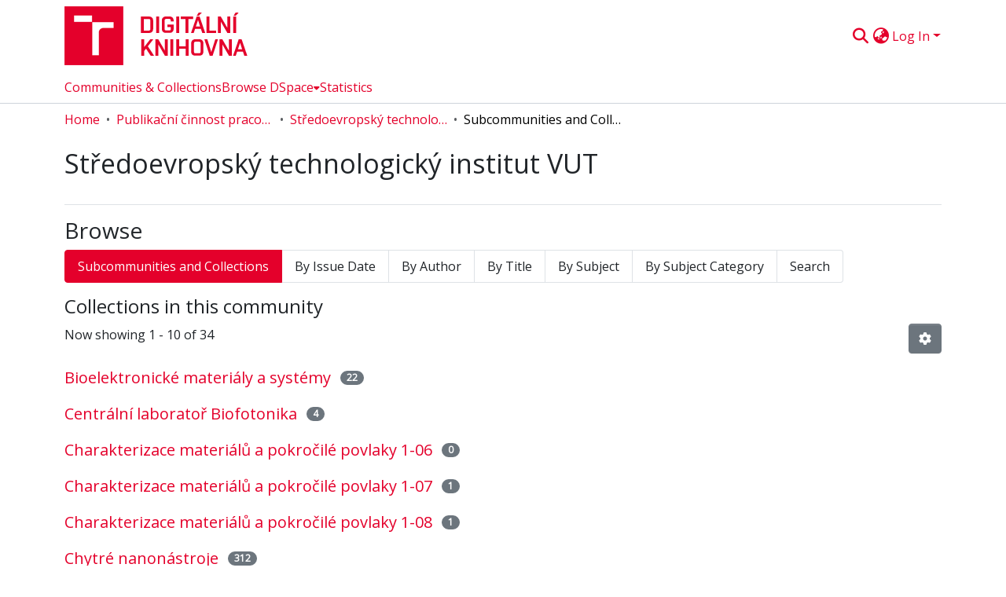

--- FILE ---
content_type: text/html; charset=utf-8
request_url: https://dspace.vut.cz/communities/de3b6448-46cb-4c13-96f2-60180fd1061f
body_size: 74901
content:
<!DOCTYPE html><html data-critters-container="" lang="en"><head>
  <meta charset="UTF-8">
  <base href="/">
  <title>Středoevropský technologický institut VUT</title>
  <meta name="viewport" content="width=device-width,minimum-scale=1">
  <meta http-equiv="cache-control" content="no-store">
<link rel="stylesheet" href="styles.cf390c6bfbe7555f.css" media="print" onload="this.media='all'"><noscript><link rel="stylesheet" href="styles.cf390c6bfbe7555f.css"></noscript><link rel="stylesheet" type="text/css" class="theme-css" href="vut-theme.css"><link rel="icon" href="assets/vut/images/favicons/favicon.ico" sizes="any" class="theme-head-tag"><link rel="icon" href="assets/vut/images/favicons/favicon.svg" type="image/svg+xml" class="theme-head-tag"><link rel="apple-touch-icon" href="assets/vut/images/favicons/apple-touch-icon.png" class="theme-head-tag"><link rel="manifest" href="assets/vut/manifest.webmanifest" class="theme-head-tag"><script src="https://d1bxh8uas1mnw7.cloudfront.net/assets/embed.js" type="text/javascript" id="altmetric-embed" class="theme-head-tag"></script><script src="https://badge.dimensions.ai/badge.js" charset="utf-8" async="null" class="theme-head-tag"></script><meta name="Generator" content="DSpace 9.1"><style ng-app-id="dspace-angular">#skip-to-main-content[_ngcontent-dspace-angular-c3074528159]{position:absolute;top:-40px;left:0;opacity:0;transition:opacity .3s;z-index:calc(var(--ds-nav-z-index) + 1);border-top-left-radius:0;border-top-right-radius:0;border-bottom-left-radius:0}#skip-to-main-content[_ngcontent-dspace-angular-c3074528159]:focus{opacity:1;top:0}</style><style ng-app-id="dspace-angular">.notifications-wrapper{z-index:var(--bs-zindex-popover);text-align:right;overflow-wrap:break-word;word-wrap:break-word;-ms-word-break:break-all;word-break:break-all;word-break:break-word;hyphens:auto}.notifications-wrapper .notification{display:block}.notifications-wrapper.left{left:0}.notifications-wrapper.top{top:0}.notifications-wrapper.right{right:0}.notifications-wrapper.bottom{bottom:0}.notifications-wrapper.center{left:50%;transform:translate(-50%)}.notifications-wrapper.middle{top:50%;transform:translateY(-50%)}.notifications-wrapper.middle.center{transform:translate(-50%,-50%)}@media screen and (max-width: 576px){.notifications-wrapper{width:auto;left:0;right:0}}
</style><style ng-app-id="dspace-angular">.live-region[_ngcontent-dspace-angular-c315870698]{position:fixed;bottom:0;left:0;right:0;padding-left:60px;height:90px;line-height:18px;color:var(--bs-white);background-color:var(--bs-dark);opacity:.94;z-index:var(--ds-live-region-z-index)}</style><style ng-app-id="dspace-angular">[_nghost-dspace-angular-c1031589132]{position:fixed;left:0;top:0;z-index:var(--ds-sidebar-z-index)}[_nghost-dspace-angular-c1031589132]   nav#admin-sidebar[_ngcontent-dspace-angular-c1031589132]{max-width:var(--ds-admin-sidebar-fixed-element-width);display:flex;flex-direction:column;flex-wrap:nowrap}[_nghost-dspace-angular-c1031589132]   nav#admin-sidebar[_ngcontent-dspace-angular-c1031589132]   div#sidebar-top-level-items-container[_ngcontent-dspace-angular-c1031589132]{flex:1 1 auto;overflow-x:hidden;overflow-y:auto}[_nghost-dspace-angular-c1031589132]   nav#admin-sidebar[_ngcontent-dspace-angular-c1031589132]   div#sidebar-top-level-items-container[_ngcontent-dspace-angular-c1031589132]::-webkit-scrollbar{width:var(--ds-dark-scrollbar-width);height:3px}[_nghost-dspace-angular-c1031589132]   nav#admin-sidebar[_ngcontent-dspace-angular-c1031589132]   div#sidebar-top-level-items-container[_ngcontent-dspace-angular-c1031589132]::-webkit-scrollbar-button{background-color:var(--ds-dark-scrollbar-bg)}[_nghost-dspace-angular-c1031589132]   nav#admin-sidebar[_ngcontent-dspace-angular-c1031589132]   div#sidebar-top-level-items-container[_ngcontent-dspace-angular-c1031589132]::-webkit-scrollbar-track{background-color:var(--ds-dark-scrollbar-alt-bg)}[_nghost-dspace-angular-c1031589132]   nav#admin-sidebar[_ngcontent-dspace-angular-c1031589132]   div#sidebar-top-level-items-container[_ngcontent-dspace-angular-c1031589132]::-webkit-scrollbar-track-piece{background-color:var(--ds-dark-scrollbar-bg)}[_nghost-dspace-angular-c1031589132]   nav#admin-sidebar[_ngcontent-dspace-angular-c1031589132]   div#sidebar-top-level-items-container[_ngcontent-dspace-angular-c1031589132]::-webkit-scrollbar-thumb{height:50px;background-color:var(--ds-dark-scrollbar-fg);border-radius:3px}[_nghost-dspace-angular-c1031589132]   nav#admin-sidebar[_ngcontent-dspace-angular-c1031589132]   div#sidebar-top-level-items-container[_ngcontent-dspace-angular-c1031589132]::-webkit-scrollbar-corner{background-color:var(--ds-dark-scrollbar-alt-bg)}[_nghost-dspace-angular-c1031589132]   nav#admin-sidebar[_ngcontent-dspace-angular-c1031589132]   div#sidebar-top-level-items-container[_ngcontent-dspace-angular-c1031589132]::-webkit-resizer{background-color:var(--ds-dark-scrollbar-bg)}[_nghost-dspace-angular-c1031589132]   nav#admin-sidebar[_ngcontent-dspace-angular-c1031589132]   img#admin-sidebar-logo[_ngcontent-dspace-angular-c1031589132]{height:var(--ds-admin-sidebar-logo-height)}[_nghost-dspace-angular-c1031589132]   nav#admin-sidebar[_ngcontent-dspace-angular-c1031589132]     .sidebar-full-width-container{width:100%;padding-left:0;padding-right:0;margin-left:0;margin-right:0}[_nghost-dspace-angular-c1031589132]   nav#admin-sidebar[_ngcontent-dspace-angular-c1031589132]     .sidebar-item{padding-top:var(--ds-admin-sidebar-item-padding);padding-bottom:var(--ds-admin-sidebar-item-padding)}[_nghost-dspace-angular-c1031589132]   nav#admin-sidebar[_ngcontent-dspace-angular-c1031589132]     .sidebar-section-wrapper{display:flex;flex-direction:row;flex-wrap:nowrap;align-items:stretch}[_nghost-dspace-angular-c1031589132]   nav#admin-sidebar[_ngcontent-dspace-angular-c1031589132]     .sidebar-section-wrapper>.sidebar-fixed-element-wrapper{min-width:var(--ds-admin-sidebar-fixed-element-width);flex:1 1 auto;display:flex;flex-direction:row;justify-content:center;align-items:center}[_nghost-dspace-angular-c1031589132]   nav#admin-sidebar[_ngcontent-dspace-angular-c1031589132]     .sidebar-section-wrapper>.sidebar-collapsible-element-outer-wrapper{display:flex;flex-wrap:wrap;justify-content:flex-end;max-width:calc(100% - var(--ds-admin-sidebar-fixed-element-width));padding-left:var(--ds-dark-scrollbar-width);overflow-x:hidden}[_nghost-dspace-angular-c1031589132]   nav#admin-sidebar[_ngcontent-dspace-angular-c1031589132]     .sidebar-section-wrapper>.sidebar-collapsible-element-outer-wrapper>.sidebar-collapsible-element-inner-wrapper{min-width:calc(var(--ds-admin-sidebar-collapsible-element-width) - var(--ds-dark-scrollbar-width));height:100%;padding-right:var(--ds-admin-sidebar-item-padding)}[_nghost-dspace-angular-c1031589132]   nav#admin-sidebar[_ngcontent-dspace-angular-c1031589132]{background-color:var(--ds-admin-sidebar-bg)}[_nghost-dspace-angular-c1031589132]   nav#admin-sidebar[_ngcontent-dspace-angular-c1031589132]    {color:#fff}[_nghost-dspace-angular-c1031589132]   nav#admin-sidebar[_ngcontent-dspace-angular-c1031589132]     a{color:var(--ds-admin-sidebar-link-color);text-decoration:none}[_nghost-dspace-angular-c1031589132]   nav#admin-sidebar[_ngcontent-dspace-angular-c1031589132]     a:hover, [_nghost-dspace-angular-c1031589132]   nav#admin-sidebar[_ngcontent-dspace-angular-c1031589132]     a:focus{color:var(--ds-admin-sidebar-link-hover-color)}[_nghost-dspace-angular-c1031589132]   nav#admin-sidebar[_ngcontent-dspace-angular-c1031589132]   div#sidebar-header-container[_ngcontent-dspace-angular-c1031589132]{background-color:var(--ds-admin-sidebar-header-bg)}[_nghost-dspace-angular-c1031589132]   nav#admin-sidebar[_ngcontent-dspace-angular-c1031589132]   div#sidebar-header-container[_ngcontent-dspace-angular-c1031589132]   .sidebar-fixed-element-wrapper[_ngcontent-dspace-angular-c1031589132]{background-color:var(--ds-admin-sidebar-header-bg)}  .browser-firefox-windows{--ds-dark-scrollbar-width: 20px}</style><style ng-app-id="dspace-angular">[_nghost-dspace-angular-c1629207273]{position:relative}[_nghost-dspace-angular-c1629207273]   div#header-navbar-wrapper[_ngcontent-dspace-angular-c1629207273]{border-bottom:1px var(--ds-header-navbar-border-bottom-color) solid}</style><style ng-app-id="dspace-angular">@charset "UTF-8";.nav-breadcrumb[_ngcontent-dspace-angular-c3220913268]{background-color:var(--ds-breadcrumb-bg)!important}.breadcrumb[_ngcontent-dspace-angular-c3220913268]{border-radius:0;padding-bottom:calc(var(--ds-content-spacing) / 2);padding-top:calc(var(--ds-content-spacing) / 2);background-color:var(--ds-breadcrumb-bg)!important;padding-left:calc(var(--bs-spacer) * .75);padding-right:calc(var(--bs-spacer) * .75)}li.breadcrumb-item[_ngcontent-dspace-angular-c3220913268]{display:flex}.breadcrumb-item-limiter[_ngcontent-dspace-angular-c3220913268]{display:inline-block;max-width:var(--ds-breadcrumb-max-length)}.breadcrumb-item-limiter[_ngcontent-dspace-angular-c3220913268] > *[_ngcontent-dspace-angular-c3220913268]{max-width:100%;display:block}li.breadcrumb-item[_ngcontent-dspace-angular-c3220913268]   a[_ngcontent-dspace-angular-c3220913268]{color:var(--ds-breadcrumb-link-color)}li.breadcrumb-item.active[_ngcontent-dspace-angular-c3220913268]{color:var(--ds-breadcrumb-link-active-color)}.breadcrumb-item[_ngcontent-dspace-angular-c3220913268] + .breadcrumb-item[_ngcontent-dspace-angular-c3220913268]:before{display:block;content:"\2022"!important}</style><style ng-app-id="dspace-angular">[_nghost-dspace-angular-c1681175641]   footer[_ngcontent-dspace-angular-c1681175641]{background-color:var(--ds-footer-bg);text-align:center;z-index:var(--ds-footer-z-index);border-top:var(--ds-footer-border);padding:var(--ds-footer-padding)}[_nghost-dspace-angular-c1681175641]   footer[_ngcontent-dspace-angular-c1681175641]   p[_ngcontent-dspace-angular-c1681175641]{margin:0}[_nghost-dspace-angular-c1681175641]   footer[_ngcontent-dspace-angular-c1681175641]   div[_ngcontent-dspace-angular-c1681175641] > img[_ngcontent-dspace-angular-c1681175641]{height:var(--ds-footer-logo-height)}[_nghost-dspace-angular-c1681175641]   footer[_ngcontent-dspace-angular-c1681175641]   .top-footer[_ngcontent-dspace-angular-c1681175641]{background-color:var(--ds-top-footer-bg);padding:var(--ds-footer-padding);margin:calc(var(--ds-footer-padding) * -1)}[_nghost-dspace-angular-c1681175641]   footer[_ngcontent-dspace-angular-c1681175641]   .bottom-footer[_ngcontent-dspace-angular-c1681175641]   .notify-enabled[_ngcontent-dspace-angular-c1681175641]{position:relative;margin-top:4px}[_nghost-dspace-angular-c1681175641]   footer[_ngcontent-dspace-angular-c1681175641]   .bottom-footer[_ngcontent-dspace-angular-c1681175641]   .notify-enabled[_ngcontent-dspace-angular-c1681175641]   .coar-notify-support-route[_ngcontent-dspace-angular-c1681175641]{padding:0 calc(var(--bs-spacer) / 2);color:inherit}[_nghost-dspace-angular-c1681175641]   footer[_ngcontent-dspace-angular-c1681175641]   .bottom-footer[_ngcontent-dspace-angular-c1681175641]   .notify-enabled[_ngcontent-dspace-angular-c1681175641]   .n-coar[_ngcontent-dspace-angular-c1681175641]{height:var(--ds-footer-n-coar-height);margin-bottom:8.5px}@media screen and (min-width: 768px){[_nghost-dspace-angular-c1681175641]   footer[_ngcontent-dspace-angular-c1681175641]   .bottom-footer[_ngcontent-dspace-angular-c1681175641]   .notify-enabled[_ngcontent-dspace-angular-c1681175641]{position:absolute;bottom:4px;right:0}}[_nghost-dspace-angular-c1681175641]   footer[_ngcontent-dspace-angular-c1681175641]   .bottom-footer[_ngcontent-dspace-angular-c1681175641]   ul[_ngcontent-dspace-angular-c1681175641]   li[_ngcontent-dspace-angular-c1681175641]{display:inline-flex}[_nghost-dspace-angular-c1681175641]   footer[_ngcontent-dspace-angular-c1681175641]   .bottom-footer[_ngcontent-dspace-angular-c1681175641]   ul[_ngcontent-dspace-angular-c1681175641]   li[_ngcontent-dspace-angular-c1681175641]   a[_ngcontent-dspace-angular-c1681175641], [_nghost-dspace-angular-c1681175641]   footer[_ngcontent-dspace-angular-c1681175641]   .bottom-footer[_ngcontent-dspace-angular-c1681175641]   ul[_ngcontent-dspace-angular-c1681175641]   li[_ngcontent-dspace-angular-c1681175641]   .btn-link[_ngcontent-dspace-angular-c1681175641]{padding:0 calc(var(--bs-spacer) / 2);color:inherit;font-size:.875em}[_nghost-dspace-angular-c1681175641]   footer[_ngcontent-dspace-angular-c1681175641]   .bottom-footer[_ngcontent-dspace-angular-c1681175641]   ul[_ngcontent-dspace-angular-c1681175641]   li[_ngcontent-dspace-angular-c1681175641]   a[_ngcontent-dspace-angular-c1681175641]:focus, [_nghost-dspace-angular-c1681175641]   footer[_ngcontent-dspace-angular-c1681175641]   .bottom-footer[_ngcontent-dspace-angular-c1681175641]   ul[_ngcontent-dspace-angular-c1681175641]   li[_ngcontent-dspace-angular-c1681175641]   .btn-link[_ngcontent-dspace-angular-c1681175641]:focus{box-shadow:none;text-decoration:underline}[_nghost-dspace-angular-c1681175641]   footer[_ngcontent-dspace-angular-c1681175641]   .bottom-footer[_ngcontent-dspace-angular-c1681175641]   ul[_ngcontent-dspace-angular-c1681175641]   li[_ngcontent-dspace-angular-c1681175641]   a[_ngcontent-dspace-angular-c1681175641]:focus-visible, [_nghost-dspace-angular-c1681175641]   footer[_ngcontent-dspace-angular-c1681175641]   .bottom-footer[_ngcontent-dspace-angular-c1681175641]   ul[_ngcontent-dspace-angular-c1681175641]   li[_ngcontent-dspace-angular-c1681175641]   .btn-link[_ngcontent-dspace-angular-c1681175641]:focus-visible{box-shadow:0 0 0 .2rem #ffffff80}[_nghost-dspace-angular-c1681175641]   footer[_ngcontent-dspace-angular-c1681175641]   .bottom-footer[_ngcontent-dspace-angular-c1681175641]   ul[_ngcontent-dspace-angular-c1681175641]   li[_ngcontent-dspace-angular-c1681175641]:not(:last-child):after{content:"";border-right:1px var(--bs-secondary) solid}[_nghost-dspace-angular-c1681175641]   footer[_ngcontent-dspace-angular-c1681175641]   .btn[_ngcontent-dspace-angular-c1681175641]{box-shadow:none}</style><style ng-app-id="dspace-angular">img[_ngcontent-dspace-angular-c2187015127]{max-width:var(--ds-comcol-logo-max-width);max-height:var(--ds-comcol-logo-max-height)}</style><style ng-app-id="dspace-angular">@media (max-width: 991.98px){.container[_ngcontent-dspace-angular-c3690590049]{width:100%;max-width:none}}[_nghost-dspace-angular-c3690590049]{--bs-gutter-x: .75rem}  .search-controls{margin-bottom:var(--bs-spacer)}</style><style ng-app-id="dspace-angular">[_nghost-dspace-angular-c3671200378]   header[_ngcontent-dspace-angular-c3671200378]{background-color:var(--ds-header-bg)}[_nghost-dspace-angular-c3671200378]   .navbar-brand[_ngcontent-dspace-angular-c3671200378]   img[_ngcontent-dspace-angular-c3671200378]{max-height:var(--ds-header-logo-height);max-width:100%}[_nghost-dspace-angular-c3671200378]   .navbar-toggler[_ngcontent-dspace-angular-c3671200378]{border:none;color:var(--ds-header-icon-color)}[_nghost-dspace-angular-c3671200378]   .navbar-toggler[_ngcontent-dspace-angular-c3671200378]:hover, [_nghost-dspace-angular-c3671200378]   .navbar-toggler[_ngcontent-dspace-angular-c3671200378]:focus{color:var(--ds-header-icon-color-hover)}[_nghost-dspace-angular-c3671200378]   .navbar-toggler[_ngcontent-dspace-angular-c3671200378]   .toggler-icon[_ngcontent-dspace-angular-c3671200378]{width:1.5em;height:1.5em;line-height:1.5}[_nghost-dspace-angular-c3671200378]   .navbar[_ngcontent-dspace-angular-c3671200378], [_nghost-dspace-angular-c3671200378]   div[role=toolbar][_ngcontent-dspace-angular-c3671200378]{display:flex;gap:calc(var(--bs-spacer) / 3);align-items:center}</style><style ng-app-id="dspace-angular">[_nghost-dspace-angular-c2806379270]{--ds-expandable-navbar-height: auto}[_nghost-dspace-angular-c2806379270]   nav.navbar[_ngcontent-dspace-angular-c2806379270]{background-color:var(--ds-navbar-bg);align-items:baseline;padding:0}@media screen and (max-width: 767.98px){[_nghost-dspace-angular-c2806379270]   .navbar[_ngcontent-dspace-angular-c2806379270]{width:100vw;background-color:var(--bs-white);position:absolute;overflow:hidden;height:0;z-index:var(--ds-nav-z-index)}[_nghost-dspace-angular-c2806379270]   .navbar.open[_ngcontent-dspace-angular-c2806379270]{height:auto;min-height:100vh;border-bottom:1px var(--ds-header-navbar-border-bottom-color) solid}}@media screen and (min-width: 768px){[_nghost-dspace-angular-c2806379270]   .reset-padding-md[_ngcontent-dspace-angular-c2806379270]{margin-left:calc(var(--bs-spacer) / -1);margin-right:calc(var(--bs-spacer) / -1)}}@media screen and (max-width: 767.98px){[_nghost-dspace-angular-c2806379270]   .navbar-expand-md.navbar-container[_ngcontent-dspace-angular-c2806379270]{padding:0}[_nghost-dspace-angular-c2806379270]   .navbar-expand-md.navbar-container[_ngcontent-dspace-angular-c2806379270] > .navbar-inner-container[_ngcontent-dspace-angular-c2806379270]{padding:0 var(--bs-spacer)}}[_nghost-dspace-angular-c2806379270]   #main-navbar[_ngcontent-dspace-angular-c2806379270]     .ds-menu-item, [_nghost-dspace-angular-c2806379270]   #main-navbar[_ngcontent-dspace-angular-c2806379270]     .ds-menu-toggler-wrapper{white-space:nowrap;text-decoration:none}[_nghost-dspace-angular-c2806379270]   #main-navbar[_ngcontent-dspace-angular-c2806379270]     .dropdown-menu{padding:.5rem!important}[_nghost-dspace-angular-c2806379270]   #main-navbar[_ngcontent-dspace-angular-c2806379270]     .ds-menu-item{display:block;color:var(--ds-navbar-link-color);padding:.5rem 0}[_nghost-dspace-angular-c2806379270]   #main-navbar[_ngcontent-dspace-angular-c2806379270]     .ds-menu-item:hover, [_nghost-dspace-angular-c2806379270]   #main-navbar[_ngcontent-dspace-angular-c2806379270]     .ds-menu-item:focus{color:var(--ds-navbar-link-color-hover)}</style><style ng-app-id="dspace-angular">@media (max-width: 991.98px){.container[_ngcontent-dspace-angular-c268153436]{width:100%;max-width:none}}.row-with-sidebar.row-offcanvas[_ngcontent-dspace-angular-c268153436]{width:100%}.row-with-sidebar.row-offcanvas[_ngcontent-dspace-angular-c268153436] > *[_ngcontent-dspace-angular-c268153436]{padding-right:calc(var(--bs-gutter-x) / 2);padding-left:calc(var(--bs-gutter-x) / 2)}@media (min-width: 768px){.row-with-sidebar[_ngcontent-dspace-angular-c268153436]{display:flex}}@media (max-width: 767.98px){.row-with-sidebar[_ngcontent-dspace-angular-c268153436], .row-with-sidebar.row-offcanvas[_ngcontent-dspace-angular-c268153436]{position:relative}.row-with-sidebar.row-offcanvas-right[_ngcontent-dspace-angular-c268153436]   .sidebar-content[_ngcontent-dspace-angular-c268153436]{right:-100%}.row-with-sidebar.row-offcanvas-left[_ngcontent-dspace-angular-c268153436]   .sidebar-content[_ngcontent-dspace-angular-c268153436]{left:-100%}.row-with-sidebar[_ngcontent-dspace-angular-c268153436]   .sidebar-content[_ngcontent-dspace-angular-c268153436]{position:absolute;top:0;width:100%}}@media (min-width: 768px){.sidebar-content[_ngcontent-dspace-angular-c268153436]{position:sticky;position:-webkit-sticky;top:0;z-index:var(--bs-zindex-sticky);padding-top:var(--ds-content-spacing);margin-top:calc(-1 * var(--ds-content-spacing));align-self:flex-start;display:block}}</style><style ng-app-id="dspace-angular">[_nghost-dspace-angular-c2826272903]{line-height:1}[_nghost-dspace-angular-c2826272903]   .labels[_ngcontent-dspace-angular-c2826272903]{display:flex;flex-wrap:wrap;gap:calc(var(--bs-spacer) / 4)}</style><style ng-app-id="dspace-angular">[_nghost-dspace-angular-c721316482]   .ds-menu-item[_ngcontent-dspace-angular-c721316482]{display:inline-block}</style><style ng-app-id="dspace-angular">input[type=text][_ngcontent-dspace-angular-c3677298140]{margin-top:calc(-.3 * var(--bs-font-size-base));background-color:#fff!important;border-color:var(--ds-header-icon-color);right:0}input[type=text].collapsed[_ngcontent-dspace-angular-c3677298140]{opacity:0}.submit-icon[_ngcontent-dspace-angular-c3677298140]{cursor:pointer;position:sticky;top:0;border:0!important;color:var(--ds-header-icon-color)}.submit-icon[_ngcontent-dspace-angular-c3677298140]:hover, .submit-icon[_ngcontent-dspace-angular-c3677298140]:focus{color:var(--ds-header-icon-color-hover)}@media screen and (max-width: 768px){.query[_ngcontent-dspace-angular-c3677298140]:focus{max-width:250px!important;width:40vw!important}}</style><style ng-app-id="dspace-angular">.dropdown-toggle[_ngcontent-dspace-angular-c2383640043]:after{display:none}.dropdown-toggle[_ngcontent-dspace-angular-c2383640043]{color:var(--ds-header-icon-color)}.dropdown-toggle[_ngcontent-dspace-angular-c2383640043]:hover, .dropdown-toggle[_ngcontent-dspace-angular-c2383640043]:focus{color:var(--ds-header-icon-color-hover)}.dropdown-item[_ngcontent-dspace-angular-c2383640043]{cursor:pointer}</style><style ng-app-id="dspace-angular">#loginDropdownMenu[_ngcontent-dspace-angular-c4228636223], #logoutDropdownMenu[_ngcontent-dspace-angular-c4228636223]{min-width:330px;z-index:1002}#loginDropdownMenu[_ngcontent-dspace-angular-c4228636223]{min-height:75px}.dropdown-item.active[_ngcontent-dspace-angular-c4228636223], .dropdown-item[_ngcontent-dspace-angular-c4228636223]:active, .dropdown-item[_ngcontent-dspace-angular-c4228636223]:hover, .dropdown-item[_ngcontent-dspace-angular-c4228636223]:focus{background-color:#0000!important}.loginLink[_ngcontent-dspace-angular-c4228636223], .dropdownLogin[_ngcontent-dspace-angular-c4228636223], .logoutLink[_ngcontent-dspace-angular-c4228636223], .dropdownLogout[_ngcontent-dspace-angular-c4228636223]{color:var(--ds-header-icon-color)}.loginLink[_ngcontent-dspace-angular-c4228636223]:hover, .loginLink[_ngcontent-dspace-angular-c4228636223]:focus, .dropdownLogin[_ngcontent-dspace-angular-c4228636223]:hover, .dropdownLogin[_ngcontent-dspace-angular-c4228636223]:focus, .logoutLink[_ngcontent-dspace-angular-c4228636223]:hover, .logoutLink[_ngcontent-dspace-angular-c4228636223]:focus, .dropdownLogout[_ngcontent-dspace-angular-c4228636223]:hover, .dropdownLogout[_ngcontent-dspace-angular-c4228636223]:focus{color:var(--ds-header-icon-color-hover)}.dropdownLogin[_ngcontent-dspace-angular-c4228636223]:not(:focus-visible).active, .dropdownLogin[_ngcontent-dspace-angular-c4228636223]:not(:focus-visible):active, .dropdownLogin[_ngcontent-dspace-angular-c4228636223]:not(:focus-visible).active:focus, .dropdownLogin[_ngcontent-dspace-angular-c4228636223]:not(:focus-visible):active:focus, .dropdownLogout[_ngcontent-dspace-angular-c4228636223]:not(:focus-visible).active, .dropdownLogout[_ngcontent-dspace-angular-c4228636223]:not(:focus-visible):active, .dropdownLogout[_ngcontent-dspace-angular-c4228636223]:not(:focus-visible).active:focus, .dropdownLogout[_ngcontent-dspace-angular-c4228636223]:not(:focus-visible):active:focus{box-shadow:unset}.dropdown-toggle[_ngcontent-dspace-angular-c4228636223]:after{margin-left:0}</style><style ng-app-id="dspace-angular">.login-container[_ngcontent-dspace-angular-c2376445516]{max-width:350px}a[_ngcontent-dspace-angular-c2376445516]{white-space:normal;padding:.25rem .75rem}</style><style ng-app-id="dspace-angular">[_nghost-dspace-angular-c4026808668]     .card{margin-bottom:var(--ds-submission-sections-margin-bottom);overflow:unset}.section-focus[_ngcontent-dspace-angular-c4026808668]{border-radius:var(--bs-border-radius);box-shadow:var(--bs-btn-focus-box-shadow)}[_nghost-dspace-angular-c4026808668]     .card:first-of-type{border-bottom:var(--bs-card-border-width) solid var(--bs-card-border-color)!important;border-bottom-left-radius:var(--bs-card-border-radius)!important;border-bottom-right-radius:var(--bs-card-border-radius)!important}[_nghost-dspace-angular-c4026808668]     .card-header button{box-shadow:none!important;width:100%}</style><style ng-app-id="dspace-angular">.form-login[_ngcontent-dspace-angular-c1513559031]   .form-control[_ngcontent-dspace-angular-c1513559031]:focus{z-index:2}.form-login[_ngcontent-dspace-angular-c1513559031]   input[type=email][_ngcontent-dspace-angular-c1513559031]{margin-bottom:-1px;border-bottom-right-radius:0;border-bottom-left-radius:0}.form-login[_ngcontent-dspace-angular-c1513559031]   input[type=password][_ngcontent-dspace-angular-c1513559031]{border-top-left-radius:0;border-top-right-radius:0}.dropdown-item[_ngcontent-dspace-angular-c1513559031]{white-space:normal;padding:.25rem .75rem}</style><style ng-app-id="dspace-angular">.loader[_ngcontent-dspace-angular-c2175481120]{margin:0 25px}span[_ngcontent-dspace-angular-c2175481120]{display:block;margin:0 auto}span[class*=l-][_ngcontent-dspace-angular-c2175481120]{height:4px;width:4px;background:#000;display:inline-block;margin:12px 2px;border-radius:100%;-webkit-border-radius:100%;-moz-border-radius:100%;-webkit-animation:_ngcontent-dspace-angular-c2175481120_loader 2s infinite;-webkit-animation-timing-function:cubic-bezier(.03,.615,.995,.415);-webkit-animation-fill-mode:both;-moz-animation:loader 2s infinite;-moz-animation-timing-function:cubic-bezier(.03,.615,.995,.415);-moz-animation-fill-mode:both;-ms-animation:loader 2s infinite;-ms-animation-timing-function:cubic-bezier(.03,.615,.995,.415);-ms-animation-fill-mode:both;animation:_ngcontent-dspace-angular-c2175481120_loader 2s infinite;animation-timing-function:cubic-bezier(.03,.615,.995,.415);animation-fill-mode:both}span.l-1[_ngcontent-dspace-angular-c2175481120]{animation-delay:1s;-ms-animation-delay:1s;-moz-animation-delay:1s}span.l-2[_ngcontent-dspace-angular-c2175481120]{animation-delay:.9s;-ms-animation-delay:.9s;-moz-animation-delay:.9s}span.l-3[_ngcontent-dspace-angular-c2175481120]{animation-delay:.8s;-ms-animation-delay:.8s;-moz-animation-delay:.8s}span.l-4[_ngcontent-dspace-angular-c2175481120]{animation-delay:.7s;-ms-animation-delay:.7s;-moz-animation-delay:.7s}span.l-5[_ngcontent-dspace-angular-c2175481120]{animation-delay:.6s;-ms-animation-delay:.6s;-moz-animation-delay:.6s}span.l-6[_ngcontent-dspace-angular-c2175481120]{animation-delay:.5s;-ms-animation-delay:.5s;-moz-animation-delay:.5s}span.l-7[_ngcontent-dspace-angular-c2175481120]{animation-delay:.4s;-ms-animation-delay:.4s;-moz-animation-delay:.4s}span.l-8[_ngcontent-dspace-angular-c2175481120]{animation-delay:.3s;-ms-animation-delay:.3s;-moz-animation-delay:.3s}span.l-9[_ngcontent-dspace-angular-c2175481120]{animation-delay:.2s;-ms-animation-delay:.2s;-moz-animation-delay:.2s}span.l-9[_ngcontent-dspace-angular-c2175481120]{animation-delay:.1s;-ms-animation-delay:.1s;-moz-animation-delay:.1s}span.l-10[_ngcontent-dspace-angular-c2175481120]{animation-delay:0s;-ms-animation-delay:0s;-moz-animation-delay:0s}@keyframes _ngcontent-dspace-angular-c2175481120_loader{0%{transform:translate(-30px);opacity:0}25%{opacity:1}50%{transform:translate(30px);opacity:0}to{opacity:0}}.spinner[_ngcontent-dspace-angular-c2175481120]{color:var(--bs-gray-600)}</style><style ng-app-id="dspace-angular">.btn-dark[_ngcontent-dspace-angular-c2003421933]{background-color:var(--ds-admin-sidebar-bg)}.dso-button-menu[_ngcontent-dspace-angular-c2003421933]{overflow:hidden}.dso-button-menu[_ngcontent-dspace-angular-c2003421933]   .dropdown-toggle[_ngcontent-dspace-angular-c2003421933]:after{content:"";width:0;height:0;border-style:solid;border-width:12px 12px 0 0;border-color:rgba(0,0,0,0) #627a91 rgba(0,0,0,0) rgba(0,0,0,0);border-bottom-right-radius:var(--bs-btn-border-radius-sm);right:0;bottom:0;position:absolute;overflow:hidden}ul.dropdown-menu[_ngcontent-dspace-angular-c2003421933]{background-color:var(--ds-admin-sidebar-bg);color:#fff}ul.dropdown-menu[_ngcontent-dspace-angular-c2003421933]     a{color:#fff}ul.dropdown-menu[_ngcontent-dspace-angular-c2003421933]     a.disabled{color:var(--bs-btn-link-disabled-color)}ul.dropdown-menu[_ngcontent-dspace-angular-c2003421933]   .disabled[_ngcontent-dspace-angular-c2003421933]{color:var(--bs-btn-link-disabled-color)}.dso-edit-menu-dropdown[_ngcontent-dspace-angular-c2003421933]{max-width:min(600px,75vw)}</style><style ng-app-id="dspace-angular">[_nghost-dspace-angular-c3185126158]   .ds-menu-item-wrapper[_ngcontent-dspace-angular-c3185126158]{position:relative}[_nghost-dspace-angular-c3185126158]   .dropdown-menu[_ngcontent-dspace-angular-c3185126158]{overflow:hidden;min-width:100%;top:100%;border:0;background-color:var(--ds-expandable-navbar-bg)}@media (min-width: 768px){[_nghost-dspace-angular-c3185126158]   .dropdown-menu[_ngcontent-dspace-angular-c3185126158]{border-top-left-radius:0;border-top-right-radius:0;background-color:var(--ds-navbar-dropdown-bg)}}[_nghost-dspace-angular-c3185126158]   .toggle-menu-icon[_ngcontent-dspace-angular-c3185126158], [_nghost-dspace-angular-c3185126158]   .toggle-menu-icon[_ngcontent-dspace-angular-c3185126158]:hover{text-decoration:none}</style><style ng-app-id="dspace-angular">[_nghost-dspace-angular-c830142487]   .ds-menu-item[_ngcontent-dspace-angular-c830142487]{display:inline-block}</style><style ng-app-id="dspace-angular">[_nghost-dspace-angular-c3099991442]{display:block}</style><style ng-app-id="dspace-angular">ds-selectable-list-item-control[_ngcontent-dspace-angular-c953127785]{z-index:1}</style><style ng-app-id="dspace-angular">[_nghost-dspace-angular-c33399881]   .dropdown-toggle[_ngcontent-dspace-angular-c33399881]:after{display:none}[_nghost-dspace-angular-c33399881]   .dropdown-item[_ngcontent-dspace-angular-c33399881]{padding-left:20px}</style><style ng-app-id="dspace-angular">[_nghost-dspace-angular-c46866287]{width:100%}</style></head>

<body>
  <ds-app _nghost-dspace-angular-c1010256252="" ng-version="18.2.13" ng-server-context="ssr"><ds-root _ngcontent-dspace-angular-c1010256252="" data-used-theme="vut"><ds-themed-root _nghost-dspace-angular-c3074528159="" class="ng-tns-c3074528159-0 ng-star-inserted"><button _ngcontent-dspace-angular-c3074528159="" id="skip-to-main-content" class="sr-only ng-tns-c3074528159-0"> Skip to main content
</button><div _ngcontent-dspace-angular-c3074528159="" class="outer-wrapper ng-tns-c3074528159-0 ng-trigger ng-trigger-slideSidebarPadding" style="padding-left: 0;"><ds-admin-sidebar _ngcontent-dspace-angular-c3074528159="" class="ng-tns-c3074528159-0" data-used-theme="vut"><ds-themed-admin-sidebar _nghost-dspace-angular-c1031589132="" class="ng-tns-c1031589132-1 ng-star-inserted" style=""><!----></ds-themed-admin-sidebar><!----></ds-admin-sidebar><div _ngcontent-dspace-angular-c3074528159="" class="inner-wrapper ng-tns-c3074528159-0"><ds-system-wide-alert-banner _ngcontent-dspace-angular-c3074528159="" class="ng-tns-c3074528159-0" _nghost-dspace-angular-c4054538046=""><!----></ds-system-wide-alert-banner><ds-header-navbar-wrapper _ngcontent-dspace-angular-c3074528159="" class="ng-tns-c3074528159-0" data-used-theme="vut"><ds-themed-header-navbar-wrapper _nghost-dspace-angular-c1629207273="" class="ng-star-inserted" style=""><div _ngcontent-dspace-angular-c1629207273="" id="header-navbar-wrapper" class=""><ds-header _ngcontent-dspace-angular-c1629207273="" data-used-theme="vut"><ds-themed-header _nghost-dspace-angular-c3671200378="" class="ng-star-inserted" style=""><header _ngcontent-dspace-angular-c3671200378=""><div _ngcontent-dspace-angular-c3671200378="" class="container"><div _ngcontent-dspace-angular-c3671200378="" class="d-flex flex-row justify-content-between"><a _ngcontent-dspace-angular-c3671200378="" routerlink="/home" role="button" tabindex="0" class="navbar-brand my-2" href="/home"><img _ngcontent-dspace-angular-c3671200378="" src="assets/vut/images/dspace-logo.png" alt="Repository logo"></a><div _ngcontent-dspace-angular-c3671200378="" class="navbar navbar-light navbar-expand-md flex-shrink-0 px-0"><ds-search-navbar _ngcontent-dspace-angular-c3671200378="" data-used-theme="vut"><ds-themed-search-navbar _nghost-dspace-angular-c3677298140="" class="ng-tns-c3677298140-6 ng-star-inserted" style=""><div _ngcontent-dspace-angular-c3677298140="" class="ng-tns-c3677298140-6" title="Search"><div _ngcontent-dspace-angular-c3677298140="" class="d-inline-block position-relative ng-tns-c3677298140-6"><form _ngcontent-dspace-angular-c3677298140="" novalidate="" autocomplete="on" class="d-flex ng-tns-c3677298140-6 ng-untouched ng-pristine ng-valid"><input _ngcontent-dspace-angular-c3677298140="" name="query" formcontrolname="query" type="text" class="d-inline-block bg-transparent position-absolute form-control dropdown-menu-end p1 ng-tns-c3677298140-6 display ng-trigger ng-trigger-toggleAnimation ng-untouched ng-pristine ng-valid" placeholder="" tabindex="-1" aria-label="Search" value="" style="width: 0; opacity: 0;"><button _ngcontent-dspace-angular-c3677298140="" type="button" tabindex="0" role="button" class="submit-icon btn btn-link btn-link-inline ng-tns-c3677298140-6" aria-label="Submit search"><em _ngcontent-dspace-angular-c3677298140="" class="fas fa-search fa-lg fa-fw ng-tns-c3677298140-6"></em></button></form></div></div></ds-themed-search-navbar><!----></ds-search-navbar><div _ngcontent-dspace-angular-c3671200378="" role="toolbar" aria-label="User profile bar"><ds-lang-switch _ngcontent-dspace-angular-c3671200378="" data-used-theme="vut"><ds-themed-lang-switch _nghost-dspace-angular-c2383640043="" class="ng-star-inserted" style=""><div _ngcontent-dspace-angular-c2383640043="" ngbdropdown="" display="dynamic" placement="bottom-right" class="navbar-nav ng-star-inserted dropdown"><button _ngcontent-dspace-angular-c2383640043="" role="button" aria-controls="language-menu-list" aria-haspopup="menu" data-bs-toggle="dropdown" ngbdropdowntoggle="" data-test="lang-switch" tabindex="0" class="dropdown-toggle btn btn-link px-0" title="Language switch" aria-label="Language switch" aria-expanded="false"><i _ngcontent-dspace-angular-c2383640043="" class="fas fa-globe-asia fa-lg fa-fw"></i></button><div _ngcontent-dspace-angular-c2383640043="" ngbdropdownmenu="" id="language-menu-list" role="listbox" class="dropdown-menu" aria-label="Language switch"><div _ngcontent-dspace-angular-c2383640043="" tabindex="0" role="option" class="dropdown-item active ng-star-inserted" lang="en" aria-selected="true"> English </div><div _ngcontent-dspace-angular-c2383640043="" tabindex="0" role="option" class="dropdown-item ng-star-inserted" lang="cs" aria-selected="false"> Čeština </div><!----></div></div><!----></ds-themed-lang-switch><!----></ds-lang-switch><ds-auth-nav-menu _ngcontent-dspace-angular-c3671200378="" data-used-theme="vut"><ds-themed-auth-nav-menu _nghost-dspace-angular-c4228636223="" class="ng-tns-c4228636223-7 ng-star-inserted" style=""><div _ngcontent-dspace-angular-c4228636223="" data-test="auth-nav" class="navbar-nav me-auto ng-tns-c4228636223-7 ng-star-inserted"><div _ngcontent-dspace-angular-c4228636223="" class="nav-item ng-tns-c4228636223-7 ng-star-inserted"><div _ngcontent-dspace-angular-c4228636223="" ngbdropdown="" display="dynamic" placement="bottom-right" class="d-inline-block ng-tns-c4228636223-7 ng-trigger ng-trigger-fadeInOut dropdown"><button _ngcontent-dspace-angular-c4228636223="" role="button" tabindex="0" aria-haspopup="menu" aria-controls="loginDropdownMenu" ngbdropdowntoggle="" class="dropdown-toggle dropdownLogin btn btn-link px-0 ng-tns-c4228636223-7" aria-label="Log In" aria-expanded="false"> Log In </button><div _ngcontent-dspace-angular-c4228636223="" id="loginDropdownMenu" ngbdropdownmenu="" role="dialog" aria-modal="true" class="ng-tns-c4228636223-7 dropdown-menu" aria-label="Log In"><ds-log-in _ngcontent-dspace-angular-c4228636223="" class="ng-tns-c4228636223-7" data-used-theme="vut"><ds-themed-log-in _nghost-dspace-angular-c2376445516="" class="ng-star-inserted"><!----><div _ngcontent-dspace-angular-c2376445516="" class="px-4 py-3 mx-auto login-container ng-star-inserted"><ds-log-in-container _ngcontent-dspace-angular-c2376445516="" _nghost-dspace-angular-c4026808668="" class="ng-star-inserted"><ds-log-in-external-provider _nghost-dspace-angular-c877442361="" class="ng-star-inserted"><button _ngcontent-dspace-angular-c877442361="" role="button" tabindex="0" class="btn btn-lg btn-primary w-100 text-white"><i _ngcontent-dspace-angular-c877442361="" class="fas fa-sign-in-alt"></i> Log in with SAML
</button></ds-log-in-external-provider><!----></ds-log-in-container><div _ngcontent-dspace-angular-c2376445516="" class="dropdown-divider my-2 ng-star-inserted"></div><!----><ds-log-in-container _ngcontent-dspace-angular-c2376445516="" _nghost-dspace-angular-c4026808668="" class="ng-star-inserted"><ds-log-in-password _nghost-dspace-angular-c1513559031="" class="ng-tns-c1513559031-11 ng-star-inserted"><form _ngcontent-dspace-angular-c1513559031="" novalidate="" class="form-login ng-tns-c1513559031-11 ng-untouched ng-pristine ng-invalid"><input _ngcontent-dspace-angular-c1513559031="" autocomplete="username" autofocus="" formcontrolname="email" required="" type="email" class="form-control form-control-lg position-relative ng-tns-c1513559031-11 ng-untouched ng-pristine ng-invalid" placeholder="Email address" aria-label="Email address" value=""><input _ngcontent-dspace-angular-c1513559031="" autocomplete="current-password" formcontrolname="password" required="" type="password" class="form-control form-control-lg position-relative mb-3 ng-tns-c1513559031-11 ng-untouched ng-pristine ng-invalid" placeholder="Password" aria-label="Password" value=""><!----><!----><button _ngcontent-dspace-angular-c1513559031="" type="submit" role="button" tabindex="0" class="btn btn-lg btn-primary w-100 ng-tns-c1513559031-11 disabled" aria-disabled="true"><i _ngcontent-dspace-angular-c1513559031="" class="fas fa-sign-in-alt ng-tns-c1513559031-11"></i> Log in</button></form><div _ngcontent-dspace-angular-c1513559031="" class="mt-2 ng-tns-c1513559031-11 ng-star-inserted"><a _ngcontent-dspace-angular-c1513559031="" tabindex="0" class="dropdown-item ng-tns-c1513559031-11 ng-star-inserted" href="/register">New user? Click here to register.</a><!----><a _ngcontent-dspace-angular-c1513559031="" tabindex="0" class="dropdown-item ng-tns-c1513559031-11 ng-star-inserted" href="/forgot">Have you forgotten your password?</a><!----></div><!----></ds-log-in-password><!----></ds-log-in-container><!----><!----></div><!----></ds-themed-log-in><!----></ds-log-in></div></div></div><!----><!----></div><!----><!----></ds-themed-auth-nav-menu><!----></ds-auth-nav-menu><ds-impersonate-navbar _ngcontent-dspace-angular-c3671200378="" class="d-none"><!----></ds-impersonate-navbar></div><!----></div></div></div></header></ds-themed-header><!----></ds-header><ds-navbar _ngcontent-dspace-angular-c1629207273="" data-used-theme="vut"><ds-themed-navbar _nghost-dspace-angular-c2806379270="" class="ng-tns-c2806379270-4 ng-star-inserted" style=""><nav _ngcontent-dspace-angular-c2806379270="" role="navigation" id="main-navbar" class="navbar navbar-light navbar-expand-md px-md-0 navbar-container ng-tns-c2806379270-4 ng-trigger ng-trigger-slideMobileNav" aria-label="Main navigation bar"><div _ngcontent-dspace-angular-c2806379270="" class="navbar-inner-container w-100 ng-tns-c2806379270-4 container"><div _ngcontent-dspace-angular-c2806379270="" class="w-100 ng-tns-c2806379270-4"><div _ngcontent-dspace-angular-c2806379270="" id="collapsingNav" class="ng-tns-c2806379270-4"><!----><div _ngcontent-dspace-angular-c2806379270="" role="menubar" class="navbar-nav align-items-md-center me-auto shadow-none gapx-3 ng-tns-c2806379270-4"><ds-navbar-section _nghost-dspace-angular-c693881525="" class="ng-star-inserted" style=""><div _ngcontent-dspace-angular-c693881525="" class="ds-menu-item-wrapper text-md-center" id="navbar-section-public_0_0"><ds-link-menu-item _nghost-dspace-angular-c721316482="" class="ng-star-inserted"><a _ngcontent-dspace-angular-c721316482="" role="menuitem" href="/community-list" tabindex="0" class="ds-menu-item" data-test="link-menu-item.menu.section.browse_global_communities_and_collections">Communities &amp; Collections</a></ds-link-menu-item><!----></div></ds-navbar-section><!----><ds-expandable-navbar-section class="ng-star-inserted" style="" data-used-theme="vut"><ds-themed-expandable-navbar-section _nghost-dspace-angular-c3185126158="" class="ng-tns-c3185126158-14 ng-star-inserted"><div _ngcontent-dspace-angular-c3185126158="" data-test="navbar-section-wrapper" class="ds-menu-item-wrapper text-md-center ng-tns-c3185126158-14 ng-star-inserted" id="expandable-navbar-section-public_1_0"><a _ngcontent-dspace-angular-c3185126158="" href="javascript:void(0);" routerlinkactive="active" role="menuitem" aria-haspopup="menu" data-test="navbar-section-toggler" class="d-flex flex-row flex-nowrap align-items-center gapx-1 ds-menu-toggler-wrapper ng-tns-c3185126158-14" aria-expanded="false" aria-controls="expandable-navbar-section-public_1_0-dropdown"><span _ngcontent-dspace-angular-c3185126158="" class="flex-fill ng-tns-c3185126158-14"><ds-text-menu-item _nghost-dspace-angular-c830142487="" class="ng-star-inserted"><span _ngcontent-dspace-angular-c830142487="" tabindex="0" role="button" class="ds-menu-item">Browse DSpace</span></ds-text-menu-item><!----></span><i _ngcontent-dspace-angular-c3185126158="" aria-hidden="true" class="fas fa-caret-down fa-xs toggle-menu-icon ng-tns-c3185126158-14"></i></a><!----></div><!----></ds-themed-expandable-navbar-section><!----></ds-expandable-navbar-section><!----><ds-navbar-section _nghost-dspace-angular-c693881525="" class="ng-star-inserted" style=""><div _ngcontent-dspace-angular-c693881525="" class="ds-menu-item-wrapper text-md-center" id="navbar-section-public_2_0"><ds-link-menu-item _nghost-dspace-angular-c721316482="" class="ng-star-inserted"><a _ngcontent-dspace-angular-c721316482="" role="menuitem" href="/statistics/communities/de3b6448-46cb-4c13-96f2-60180fd1061f" tabindex="0" class="ds-menu-item" data-test="link-menu-item.menu.section.statistics">Statistics</a></ds-link-menu-item><!----></div></ds-navbar-section><!----><!----></div></div></div></div></nav></ds-themed-navbar><!----></ds-navbar></div></ds-themed-header-navbar-wrapper><!----></ds-header-navbar-wrapper><ds-breadcrumbs _ngcontent-dspace-angular-c3074528159="" class="ng-tns-c3074528159-0" data-used-theme="vut"><ds-themed-breadcrumbs _nghost-dspace-angular-c3220913268="" class="ng-star-inserted" style=""><nav _ngcontent-dspace-angular-c3220913268="" aria-label="breadcrumb" class="nav-breadcrumb ng-star-inserted" style=""><ol _ngcontent-dspace-angular-c3220913268="" class="container breadcrumb my-0"><li _ngcontent-dspace-angular-c3220913268="" class="breadcrumb-item ng-star-inserted"><div _ngcontent-dspace-angular-c3220913268="" class="breadcrumb-item-limiter"><a _ngcontent-dspace-angular-c3220913268="" placement="bottom" role="link" tabindex="0" class="text-truncate" href="/">Home</a><!----></div></li><!----><li _ngcontent-dspace-angular-c3220913268="" class="breadcrumb-item ng-star-inserted"><div _ngcontent-dspace-angular-c3220913268="" class="breadcrumb-item-limiter"><a _ngcontent-dspace-angular-c3220913268="" placement="bottom" role="link" tabindex="0" class="text-truncate" href="/communities/65af7f0a-dd5e-43f6-ab08-d71e13a8224d">Publikační činnost pracovníků VUT v Brně</a><!----></div></li><!----><li _ngcontent-dspace-angular-c3220913268="" class="breadcrumb-item ng-star-inserted"><div _ngcontent-dspace-angular-c3220913268="" class="breadcrumb-item-limiter"><a _ngcontent-dspace-angular-c3220913268="" placement="bottom" role="link" tabindex="0" class="text-truncate" href="/communities/de3b6448-46cb-4c13-96f2-60180fd1061f">Středoevropský technologický institut VUT</a><!----></div></li><!----><li _ngcontent-dspace-angular-c3220913268="" aria-current="page" class="breadcrumb-item active ng-star-inserted"><div _ngcontent-dspace-angular-c3220913268="" class="breadcrumb-item-limiter"><div _ngcontent-dspace-angular-c3220913268="" class="text-truncate">Subcommunities and Collections</div></div></li><!----><!----></ol></nav><!----><!----><!----><!----><!----></ds-themed-breadcrumbs><!----></ds-breadcrumbs><main _ngcontent-dspace-angular-c3074528159="" id="main-content" class="my-cs ng-tns-c3074528159-0"><!----><div _ngcontent-dspace-angular-c3074528159="" class="ng-tns-c3074528159-0"><router-outlet _ngcontent-dspace-angular-c3074528159="" class="ng-tns-c3074528159-0"></router-outlet><ds-community-page class="ng-star-inserted" style="" data-used-theme="vut"><ds-themed-community-page _nghost-dspace-angular-c294351535="" class="ng-tns-c294351535-2 ng-star-inserted" style=""><div _ngcontent-dspace-angular-c294351535="" class="container ng-tns-c294351535-2 ng-star-inserted" style=""><div _ngcontent-dspace-angular-c294351535="" class="community-page ng-tns-c294351535-2 ng-trigger ng-trigger-fadeInOut ng-star-inserted"><div _ngcontent-dspace-angular-c294351535="" class="ng-tns-c294351535-2 ng-star-inserted" style=""><div _ngcontent-dspace-angular-c294351535="" class="d-flex flex-row border-bottom mb-4 pb-4 ng-tns-c294351535-2"><header _ngcontent-dspace-angular-c294351535="" class="comcol-header me-auto ng-tns-c294351535-2"><ds-comcol-page-header _ngcontent-dspace-angular-c294351535="" class="ng-tns-c294351535-2" _nghost-dspace-angular-c1768908682=""><h1 _ngcontent-dspace-angular-c1768908682="" class="ng-star-inserted">Středoevropský technologický institut VUT</h1><!----></ds-comcol-page-header><ds-comcol-page-logo _ngcontent-dspace-angular-c294351535="" _nghost-dspace-angular-c2187015127="" class="ng-tns-c294351535-2 ng-star-inserted"><!----></ds-comcol-page-logo><!----><ds-comcol-page-handle _ngcontent-dspace-angular-c294351535="" class="ng-tns-c294351535-2" data-used-theme="vut"><ds-themed-comcol-page-handle _nghost-dspace-angular-c1517946424="" class="ng-star-inserted"><!----></ds-themed-comcol-page-handle><!----></ds-comcol-page-handle><ds-comcol-page-content _ngcontent-dspace-angular-c294351535="" class="ng-tns-c294351535-2" data-used-theme="vut"><ds-themed-comcol-page-content _nghost-dspace-angular-c1264299015="" class="ng-star-inserted"><!----></ds-themed-comcol-page-content><!----></ds-comcol-page-content><ds-comcol-page-content _ngcontent-dspace-angular-c294351535="" class="ng-tns-c294351535-2" data-used-theme="vut"><ds-themed-comcol-page-content _nghost-dspace-angular-c1264299015="" class="ng-star-inserted"><!----></ds-themed-comcol-page-content><!----></ds-comcol-page-content></header><ds-dso-edit-menu _ngcontent-dspace-angular-c294351535="" class="ng-tns-c294351535-2" _nghost-dspace-angular-c2948902503=""><div _ngcontent-dspace-angular-c2948902503="" role="menubar" class="dso-edit-menu d-flex"><div _ngcontent-dspace-angular-c2948902503="" class="ms-1 ng-star-inserted" style=""><ds-dso-edit-menu-expandable-section _nghost-dspace-angular-c2003421933="" class="ng-star-inserted"><!----></ds-dso-edit-menu-expandable-section><!----></div><!----></div></ds-dso-edit-menu></div><section _ngcontent-dspace-angular-c294351535="" class="comcol-page-browse-section ng-tns-c294351535-2"><ds-comcol-page-browse-by _ngcontent-dspace-angular-c294351535="" class="ng-tns-c294351535-2" data-used-theme="vut"><ds-themed-comcol-page-browse-by _nghost-dspace-angular-c15518217="" class="ng-star-inserted"><h2 _ngcontent-dspace-angular-c15518217="" class="comcol-browse-label">Browse</h2><nav _ngcontent-dspace-angular-c15518217="" aria-label="Browse Community or Collection" class="comcol-browse mb-4 ng-star-inserted"><div _ngcontent-dspace-angular-c15518217="" class="d-none d-sm-block"><div _ngcontent-dspace-angular-c15518217="" role="tablist" class="list-group list-group-horizontal"><a _ngcontent-dspace-angular-c15518217="" role="tab" tabindex="0" class="list-group-item active ng-star-inserted" aria-current="true" href="/communities/de3b6448-46cb-4c13-96f2-60180fd1061f/subcoms-cols"> Subcommunities and Collections </a><a _ngcontent-dspace-angular-c15518217="" role="tab" tabindex="0" class="list-group-item ng-star-inserted" aria-current="false" href="/communities/de3b6448-46cb-4c13-96f2-60180fd1061f/browse/dateissued"> By Issue Date </a><a _ngcontent-dspace-angular-c15518217="" role="tab" tabindex="0" class="list-group-item ng-star-inserted" aria-current="false" href="/communities/de3b6448-46cb-4c13-96f2-60180fd1061f/browse/author"> By Author </a><a _ngcontent-dspace-angular-c15518217="" role="tab" tabindex="0" class="list-group-item ng-star-inserted" aria-current="false" href="/communities/de3b6448-46cb-4c13-96f2-60180fd1061f/browse/title"> By Title </a><a _ngcontent-dspace-angular-c15518217="" role="tab" tabindex="0" class="list-group-item ng-star-inserted" aria-current="false" href="/communities/de3b6448-46cb-4c13-96f2-60180fd1061f/browse/subject"> By Subject </a><a _ngcontent-dspace-angular-c15518217="" role="tab" tabindex="0" class="list-group-item ng-star-inserted" aria-current="false" href="/communities/de3b6448-46cb-4c13-96f2-60180fd1061f/browse/srsc"> By Subject Category </a><a _ngcontent-dspace-angular-c15518217="" role="tab" tabindex="0" class="list-group-item ng-star-inserted" aria-current="false" href="/communities/de3b6448-46cb-4c13-96f2-60180fd1061f/search"> Search </a><!----></div></div><div _ngcontent-dspace-angular-c15518217="" class="d-block d-sm-none"><select _ngcontent-dspace-angular-c15518217="" name="browse-type" aria-label="Browse Community or Collection" class="form-select"><option _ngcontent-dspace-angular-c15518217="" value="comcols" selected="selected" class="ng-star-inserted"> Subcommunities and Collections </option><option _ngcontent-dspace-angular-c15518217="" value="browse_dateissued" class="ng-star-inserted"> By Issue Date </option><option _ngcontent-dspace-angular-c15518217="" value="browse_author" class="ng-star-inserted"> By Author </option><option _ngcontent-dspace-angular-c15518217="" value="browse_title" class="ng-star-inserted"> By Title </option><option _ngcontent-dspace-angular-c15518217="" value="browse_subject" class="ng-star-inserted"> By Subject </option><option _ngcontent-dspace-angular-c15518217="" value="browse_srsc" class="ng-star-inserted"> By Subject Category </option><option _ngcontent-dspace-angular-c15518217="" value="search" class="ng-star-inserted"> Search </option><!----></select></div></nav><!----></ds-themed-comcol-page-browse-by><!----></ds-comcol-page-browse-by><router-outlet _ngcontent-dspace-angular-c294351535="" class="ng-tns-c294351535-2"></router-outlet><ds-sub-com-col-section _nghost-dspace-angular-c3469292791="" class="ng-star-inserted"><ds-community-page-sub-community-list _ngcontent-dspace-angular-c3469292791="" class="ng-star-inserted" data-used-theme="vut"><ds-themed-community-page-sub-community-list _nghost-dspace-angular-c3353647545="" class="ng-tns-c3353647545-12 ng-star-inserted"><!----><!----><!----><!----><!----></ds-themed-community-page-sub-community-list><!----></ds-community-page-sub-community-list><ds-community-page-sub-collection-list _ngcontent-dspace-angular-c3469292791="" class="ng-star-inserted" data-used-theme="vut"><ds-themed-community-page-sub-collection-list _nghost-dspace-angular-c2032620830="" class="ng-tns-c2032620830-13 ng-star-inserted"><div _ngcontent-dspace-angular-c2032620830="" class="ng-tns-c2032620830-13 ng-trigger ng-trigger-fadeIn ng-star-inserted" style=""><h3 _ngcontent-dspace-angular-c2032620830="" class="ng-tns-c2032620830-13">Collections in this community</h3><ds-viewable-collection _ngcontent-dspace-angular-c2032620830="" class="ng-tns-c2032620830-13" _nghost-dspace-angular-c3099991442=""><!----><ds-object-list _ngcontent-dspace-angular-c3099991442="" class="hide-placeholder-text ng-star-inserted" style="" data-used-theme="vut"><ds-themed-object-list _nghost-dspace-angular-c953127785="" class="ng-tns-c953127785-15 ng-star-inserted"><ds-pagination _ngcontent-dspace-angular-c953127785="" class="ng-tns-c953127785-15" _nghost-dspace-angular-c33399881=""><div _ngcontent-dspace-angular-c33399881="" id="p-cmcl" class="ng-star-inserted"><div _ngcontent-dspace-angular-c33399881="" class="pagination-masked clearfix top ng-star-inserted"><div _ngcontent-dspace-angular-c33399881="" class="row"><div _ngcontent-dspace-angular-c33399881="" class="col-auto pagination-info ng-star-inserted"><span _ngcontent-dspace-angular-c33399881="" class="align-middle hidden-xs-down">Now showing </span><span _ngcontent-dspace-angular-c33399881="" class="align-middle">1 - 10 of 34</span></div><!----><div _ngcontent-dspace-angular-c33399881="" class="col"><div _ngcontent-dspace-angular-c33399881="" ngbdropdown="" placement="bottom-right" class="d-inline-block float-end ng-star-inserted dropdown"><button _ngcontent-dspace-angular-c33399881="" id="paginationControls" ngbdropdowntoggle="" aria-haspopup="true" aria-expanded="false" role="button" tabindex="0" class="dropdown-toggle btn btn-secondary" title="Pagination options" aria-label="Pagination options"><i _ngcontent-dspace-angular-c33399881="" aria-hidden="true" class="fas fa-cog"></i></button><ul _ngcontent-dspace-angular-c33399881="" id="paginationControlsDropdownMenu" aria-labelledby="paginationControls" role="menu" ngbdropdownmenu="" class="dropdown-menu"><li _ngcontent-dspace-angular-c33399881="" role="menuitem"><span _ngcontent-dspace-angular-c33399881="" id="pagination-control_results-per-page" role="heading" class="dropdown-header">Results Per Page</span><ul _ngcontent-dspace-angular-c33399881="" aria-labelledby="pagination-control_results-per-page" role="listbox" class="list-unstyled"><li _ngcontent-dspace-angular-c33399881="" role="option" aria-selected="false" class="ng-star-inserted"><button _ngcontent-dspace-angular-c33399881="" role="button" tabindex="0" class="dropdown-item"><i _ngcontent-dspace-angular-c33399881="" aria-hidden="true" class="fas fa-check invisible"></i> 1 </button></li><li _ngcontent-dspace-angular-c33399881="" role="option" aria-selected="false" class="ng-star-inserted"><button _ngcontent-dspace-angular-c33399881="" role="button" tabindex="0" class="dropdown-item"><i _ngcontent-dspace-angular-c33399881="" aria-hidden="true" class="fas fa-check invisible"></i> 5 </button></li><li _ngcontent-dspace-angular-c33399881="" role="option" aria-selected="true" class="ng-star-inserted"><button _ngcontent-dspace-angular-c33399881="" role="button" tabindex="0" class="dropdown-item"><i _ngcontent-dspace-angular-c33399881="" aria-hidden="true" class="fas fa-check"></i> 10 </button></li><li _ngcontent-dspace-angular-c33399881="" role="option" aria-selected="false" class="ng-star-inserted"><button _ngcontent-dspace-angular-c33399881="" role="button" tabindex="0" class="dropdown-item"><i _ngcontent-dspace-angular-c33399881="" aria-hidden="true" class="fas fa-check invisible"></i> 20 </button></li><li _ngcontent-dspace-angular-c33399881="" role="option" aria-selected="false" class="ng-star-inserted"><button _ngcontent-dspace-angular-c33399881="" role="button" tabindex="0" class="dropdown-item"><i _ngcontent-dspace-angular-c33399881="" aria-hidden="true" class="fas fa-check invisible"></i> 40 </button></li><li _ngcontent-dspace-angular-c33399881="" role="option" aria-selected="false" class="ng-star-inserted"><button _ngcontent-dspace-angular-c33399881="" role="button" tabindex="0" class="dropdown-item"><i _ngcontent-dspace-angular-c33399881="" aria-hidden="true" class="fas fa-check invisible"></i> 60 </button></li><li _ngcontent-dspace-angular-c33399881="" role="option" aria-selected="false" class="ng-star-inserted"><button _ngcontent-dspace-angular-c33399881="" role="button" tabindex="0" class="dropdown-item"><i _ngcontent-dspace-angular-c33399881="" aria-hidden="true" class="fas fa-check invisible"></i> 80 </button></li><li _ngcontent-dspace-angular-c33399881="" role="option" aria-selected="false" class="ng-star-inserted"><button _ngcontent-dspace-angular-c33399881="" role="button" tabindex="0" class="dropdown-item"><i _ngcontent-dspace-angular-c33399881="" aria-hidden="true" class="fas fa-check invisible"></i> 100 </button></li><!----></ul></li><li _ngcontent-dspace-angular-c33399881="" role="menuitem" class="ng-star-inserted"><span _ngcontent-dspace-angular-c33399881="" id="pagination-control_sort-direction" role="heading" class="dropdown-header">Sort Options</span><ul _ngcontent-dspace-angular-c33399881="" aria-labelledby="pagination-control_sort-direction" role="listbox" class="list-unstyled"><li _ngcontent-dspace-angular-c33399881="" role="option" aria-selected="true" class="ng-star-inserted"><button _ngcontent-dspace-angular-c33399881="" role="button" tabindex="0" class="dropdown-item"><i _ngcontent-dspace-angular-c33399881="" aria-hidden="true" class="fas fa-check"></i> Ascending </button></li><li _ngcontent-dspace-angular-c33399881="" role="option" aria-selected="false" class="ng-star-inserted"><button _ngcontent-dspace-angular-c33399881="" role="button" tabindex="0" class="dropdown-item"><i _ngcontent-dspace-angular-c33399881="" aria-hidden="true" class="fas fa-check invisible"></i> Descending </button></li><!----></ul></li><!----></ul></div><!----><!----></div></div></div><!----><ul _ngcontent-dspace-angular-c953127785="" data-test="objects" class="list-unstyled ng-star-inserted"><li _ngcontent-dspace-angular-c953127785="" class="mt-4 mb-4 d-flex ng-tns-c953127785-15 ng-star-inserted"><!----><!----><ds-listable-object-component-loader _ngcontent-dspace-angular-c953127785="" class="ng-tns-c953127785-15" _nghost-dspace-angular-c46866287=""><ds-collection-list-element _nghost-dspace-angular-c3273368659="" class="ng-star-inserted"><div _ngcontent-dspace-angular-c3273368659="" class="d-flex flex-row"><a _ngcontent-dspace-angular-c3273368659="" role="link" tabindex="0" class="lead ng-star-inserted" href="/collections/0981f340-eda1-467d-ab46-a0739f5a158f" target="_self"> Bioelektronické materiály a systémy </a><!----><!----><span _ngcontent-dspace-angular-c3273368659="" class="pe-2">&nbsp;</span><span _ngcontent-dspace-angular-c3273368659="" class="badge rounded-pill bg-secondary align-self-center archived-items-lead ps-2 pe-2 ng-star-inserted">22</span><!----></div><!----></ds-collection-list-element><!----></ds-listable-object-component-loader></li><li _ngcontent-dspace-angular-c953127785="" class="mt-4 mb-4 d-flex ng-tns-c953127785-15 ng-star-inserted"><!----><!----><ds-listable-object-component-loader _ngcontent-dspace-angular-c953127785="" class="ng-tns-c953127785-15" _nghost-dspace-angular-c46866287=""><ds-collection-list-element _nghost-dspace-angular-c3273368659="" class="ng-star-inserted"><div _ngcontent-dspace-angular-c3273368659="" class="d-flex flex-row"><a _ngcontent-dspace-angular-c3273368659="" role="link" tabindex="0" class="lead ng-star-inserted" href="/collections/ee4de317-c2e1-41e2-908c-d8d6e1ee6d3c" target="_self"> Centrální laboratoř Biofotonika </a><!----><!----><span _ngcontent-dspace-angular-c3273368659="" class="pe-2">&nbsp;</span><span _ngcontent-dspace-angular-c3273368659="" class="badge rounded-pill bg-secondary align-self-center archived-items-lead ps-2 pe-2 ng-star-inserted">4</span><!----></div><!----></ds-collection-list-element><!----></ds-listable-object-component-loader></li><li _ngcontent-dspace-angular-c953127785="" class="mt-4 mb-4 d-flex ng-tns-c953127785-15 ng-star-inserted"><!----><!----><ds-listable-object-component-loader _ngcontent-dspace-angular-c953127785="" class="ng-tns-c953127785-15" _nghost-dspace-angular-c46866287=""><ds-collection-list-element _nghost-dspace-angular-c3273368659="" class="ng-star-inserted"><div _ngcontent-dspace-angular-c3273368659="" class="d-flex flex-row"><a _ngcontent-dspace-angular-c3273368659="" role="link" tabindex="0" class="lead ng-star-inserted" href="/collections/bb2ddf7a-bdf1-4f66-83e9-ad5157490b3d" target="_self"> Charakterizace materiálů a pokročilé povlaky 1-06 </a><!----><!----><span _ngcontent-dspace-angular-c3273368659="" class="pe-2">&nbsp;</span><span _ngcontent-dspace-angular-c3273368659="" class="badge rounded-pill bg-secondary align-self-center archived-items-lead ps-2 pe-2 ng-star-inserted">0</span><!----></div><!----></ds-collection-list-element><!----></ds-listable-object-component-loader></li><li _ngcontent-dspace-angular-c953127785="" class="mt-4 mb-4 d-flex ng-tns-c953127785-15 ng-star-inserted"><!----><!----><ds-listable-object-component-loader _ngcontent-dspace-angular-c953127785="" class="ng-tns-c953127785-15" _nghost-dspace-angular-c46866287=""><ds-collection-list-element _nghost-dspace-angular-c3273368659="" class="ng-star-inserted"><div _ngcontent-dspace-angular-c3273368659="" class="d-flex flex-row"><a _ngcontent-dspace-angular-c3273368659="" role="link" tabindex="0" class="lead ng-star-inserted" href="/collections/35a309f3-fdb0-4c50-adc2-be21212a21b3" target="_self"> Charakterizace materiálů a pokročilé povlaky 1-07 </a><!----><!----><span _ngcontent-dspace-angular-c3273368659="" class="pe-2">&nbsp;</span><span _ngcontent-dspace-angular-c3273368659="" class="badge rounded-pill bg-secondary align-self-center archived-items-lead ps-2 pe-2 ng-star-inserted">1</span><!----></div><!----></ds-collection-list-element><!----></ds-listable-object-component-loader></li><li _ngcontent-dspace-angular-c953127785="" class="mt-4 mb-4 d-flex ng-tns-c953127785-15 ng-star-inserted"><!----><!----><ds-listable-object-component-loader _ngcontent-dspace-angular-c953127785="" class="ng-tns-c953127785-15" _nghost-dspace-angular-c46866287=""><ds-collection-list-element _nghost-dspace-angular-c3273368659="" class="ng-star-inserted"><div _ngcontent-dspace-angular-c3273368659="" class="d-flex flex-row"><a _ngcontent-dspace-angular-c3273368659="" role="link" tabindex="0" class="lead ng-star-inserted" href="/collections/264bb983-e9e2-4d1e-bc28-ecb41c6fae96" target="_self"> Charakterizace materiálů a pokročilé povlaky 1-08 </a><!----><!----><span _ngcontent-dspace-angular-c3273368659="" class="pe-2">&nbsp;</span><span _ngcontent-dspace-angular-c3273368659="" class="badge rounded-pill bg-secondary align-self-center archived-items-lead ps-2 pe-2 ng-star-inserted">1</span><!----></div><!----></ds-collection-list-element><!----></ds-listable-object-component-loader></li><li _ngcontent-dspace-angular-c953127785="" class="mt-4 mb-4 d-flex ng-tns-c953127785-15 ng-star-inserted"><!----><!----><ds-listable-object-component-loader _ngcontent-dspace-angular-c953127785="" class="ng-tns-c953127785-15" _nghost-dspace-angular-c46866287=""><ds-collection-list-element _nghost-dspace-angular-c3273368659="" class="ng-star-inserted"><div _ngcontent-dspace-angular-c3273368659="" class="d-flex flex-row"><a _ngcontent-dspace-angular-c3273368659="" role="link" tabindex="0" class="lead ng-star-inserted" href="/collections/9eb8b586-4c92-4848-ac3f-37c89dcdc82f" target="_self"> Chytré nanonástroje </a><!----><!----><span _ngcontent-dspace-angular-c3273368659="" class="pe-2">&nbsp;</span><span _ngcontent-dspace-angular-c3273368659="" class="badge rounded-pill bg-secondary align-self-center archived-items-lead ps-2 pe-2 ng-star-inserted">312</span><!----></div><!----></ds-collection-list-element><!----></ds-listable-object-component-loader></li><li _ngcontent-dspace-angular-c953127785="" class="mt-4 mb-4 d-flex ng-tns-c953127785-15 ng-star-inserted"><!----><!----><ds-listable-object-component-loader _ngcontent-dspace-angular-c953127785="" class="ng-tns-c953127785-15" _nghost-dspace-angular-c46866287=""><ds-collection-list-element _nghost-dspace-angular-c3273368659="" class="ng-star-inserted"><div _ngcontent-dspace-angular-c3273368659="" class="d-flex flex-row"><a _ngcontent-dspace-angular-c3273368659="" role="link" tabindex="0" class="lead ng-star-inserted" href="/collections/f1c8e280-19e7-4e4e-a5ea-f032ef39b7d9" target="_self"> Energie budoucnosti a inovace </a><!----><!----><span _ngcontent-dspace-angular-c3273368659="" class="pe-2">&nbsp;</span><span _ngcontent-dspace-angular-c3273368659="" class="badge rounded-pill bg-secondary align-self-center archived-items-lead ps-2 pe-2 ng-star-inserted">84</span><!----></div><!----></ds-collection-list-element><!----></ds-listable-object-component-loader></li><li _ngcontent-dspace-angular-c953127785="" class="mt-4 mb-4 d-flex ng-tns-c953127785-15 ng-star-inserted"><!----><!----><ds-listable-object-component-loader _ngcontent-dspace-angular-c953127785="" class="ng-tns-c953127785-15" _nghost-dspace-angular-c46866287=""><ds-collection-list-element _nghost-dspace-angular-c3273368659="" class="ng-star-inserted"><div _ngcontent-dspace-angular-c3273368659="" class="d-flex flex-row"><a _ngcontent-dspace-angular-c3273368659="" role="link" tabindex="0" class="lead ng-star-inserted" href="/collections/186ad004-c2f7-481d-9bb4-e078be940234" target="_self"> Epitaxní materiály a nanostruktury </a><!----><!----><span _ngcontent-dspace-angular-c3273368659="" class="pe-2">&nbsp;</span><span _ngcontent-dspace-angular-c3273368659="" class="badge rounded-pill bg-secondary align-self-center archived-items-lead ps-2 pe-2 ng-star-inserted">13</span><!----></div><!----></ds-collection-list-element><!----></ds-listable-object-component-loader></li><li _ngcontent-dspace-angular-c953127785="" class="mt-4 mb-4 d-flex ng-tns-c953127785-15 ng-star-inserted"><!----><!----><ds-listable-object-component-loader _ngcontent-dspace-angular-c953127785="" class="ng-tns-c953127785-15" _nghost-dspace-angular-c46866287=""><ds-collection-list-element _nghost-dspace-angular-c3273368659="" class="ng-star-inserted"><div _ngcontent-dspace-angular-c3273368659="" class="d-flex flex-row"><a _ngcontent-dspace-angular-c3273368659="" role="link" tabindex="0" class="lead ng-star-inserted" href="/collections/5e13ae26-bfd7-41b1-b28a-0cdbb4dae775" target="_self"> Experimentální biofotonika </a><!----><!----><span _ngcontent-dspace-angular-c3273368659="" class="pe-2">&nbsp;</span><span _ngcontent-dspace-angular-c3273368659="" class="badge rounded-pill bg-secondary align-self-center archived-items-lead ps-2 pe-2 ng-star-inserted">43</span><!----></div><!----></ds-collection-list-element><!----></ds-listable-object-component-loader></li><li _ngcontent-dspace-angular-c953127785="" class="mt-4 mb-4 d-flex ng-tns-c953127785-15 ng-star-inserted"><!----><!----><ds-listable-object-component-loader _ngcontent-dspace-angular-c953127785="" class="ng-tns-c953127785-15" _nghost-dspace-angular-c46866287=""><ds-collection-list-element _nghost-dspace-angular-c3273368659="" class="ng-star-inserted"><div _ngcontent-dspace-angular-c3273368659="" class="d-flex flex-row"><a _ngcontent-dspace-angular-c3273368659="" role="link" tabindex="0" class="lead ng-star-inserted" href="/collections/8dc96bdc-f418-47ae-a5dd-68d132c708a4" target="_self"> Facilita experimentální biofotoniky </a><!----><!----><span _ngcontent-dspace-angular-c3273368659="" class="pe-2">&nbsp;</span><span _ngcontent-dspace-angular-c3273368659="" class="badge rounded-pill bg-secondary align-self-center archived-items-lead ps-2 pe-2 ng-star-inserted">0</span><!----></div><!----></ds-collection-list-element><!----></ds-listable-object-component-loader></li><!----></ul><!----><div _ngcontent-dspace-angular-c33399881="" class="ng-star-inserted"><div _ngcontent-dspace-angular-c33399881="" class="pagination justify-content-center clearfix bottom ng-star-inserted"><ngb-pagination _ngcontent-dspace-angular-c33399881="" role="navigation" aria-label="pagination-control.page-number-barcmcl"><!----><!----><!----><!----><!----><!----><!----><ul class="pagination"><!----><li class="page-item disabled ng-star-inserted"><a aria-label="Previous" href="" class="page-link" tabindex="-1" aria-disabled="true"><span aria-hidden="true" class="ng-star-inserted">«</span><!----></a></li><!----><li class="page-item active ng-star-inserted" aria-current="page"><!----><a href="" class="page-link ng-star-inserted"> 1 <span class="visually-hidden ng-star-inserted">(current)</span><!----><!----></a><!----></li><li class="page-item ng-star-inserted"><!----><a href="" class="page-link ng-star-inserted"> 2 <!----><!----></a><!----></li><li class="page-item ng-star-inserted"><!----><a href="" class="page-link ng-star-inserted"> 3 <!----><!----></a><!----></li><li class="page-item ng-star-inserted"><!----><a href="" class="page-link ng-star-inserted"> 4 <!----><!----></a><!----></li><!----><!----><li class="page-item ng-star-inserted"><a aria-label="Next" href="" class="page-link"><span aria-hidden="true" class="ng-star-inserted">»</span><!----></a></li><!----><!----></ul></ngb-pagination></div><!----><!----></div><!----></div><!----></ds-pagination></ds-themed-object-list><!----></ds-object-list><!----><!----><!----><!----></ds-viewable-collection></div><!----><!----><!----><!----><!----></ds-themed-community-page-sub-collection-list><!----></ds-community-page-sub-collection-list><!----></ds-sub-com-col-section><!----></section><!----></div><!----></div><!----><!----><!----></div><!----></ds-themed-community-page><!----></ds-community-page><!----></div></main><ds-footer _ngcontent-dspace-angular-c3074528159="" class="ng-tns-c3074528159-0" data-used-theme="vut"><ds-themed-footer _nghost-dspace-angular-c1681175641="" class="ng-star-inserted" style=""><footer _ngcontent-dspace-angular-c1681175641=""><!----><div _ngcontent-dspace-angular-c1681175641="" class="bottom-footer p-1 d-flex flex-column flex-md-row justify-content-center align-items-center text-white"><div _ngcontent-dspace-angular-c1681175641="" class="content-container align-self-center"><p _ngcontent-dspace-angular-c1681175641="" class="m-0"><a _ngcontent-dspace-angular-c1681175641="" href="http://www.dspace.org/" role="link" tabindex="0" class="text-white">DSpace software</a> copyright © 2002-2026 <a _ngcontent-dspace-angular-c1681175641="" href="https://www.lyrasis.org/" role="link" tabindex="0" class="text-white">LYRASIS</a>, Ústřední knihovna VUT </p><ul _ngcontent-dspace-angular-c1681175641="" class="footer-info list-unstyled d-flex justify-content-center mb-0"><li _ngcontent-dspace-angular-c1681175641="" class="ng-star-inserted"><button _ngcontent-dspace-angular-c1681175641="" type="button" role="button" tabindex="0" class="btn btn-link text-white"> Cookie settings </button></li><!----><li _ngcontent-dspace-angular-c1681175641=""><a _ngcontent-dspace-angular-c1681175641="" routerlink="info/accessibility" role="link" tabindex="0" class="btn text-white" href="/info/accessibility">Accessibility settings</a></li><li _ngcontent-dspace-angular-c1681175641="" class="ng-star-inserted"><a _ngcontent-dspace-angular-c1681175641="" routerlink="info/privacy" role="link" tabindex="0" class="btn text-white" href="/info/privacy">Privacy policy</a></li><!----><!----><li _ngcontent-dspace-angular-c1681175641="" class="ng-star-inserted"><a _ngcontent-dspace-angular-c1681175641="" routerlink="info/feedback" role="link" tabindex="0" class="btn text-white" href="/info/feedback">Send Feedback</a></li><!----></ul></div><div _ngcontent-dspace-angular-c1681175641="" class="notify-enabled text-white align-self-end ng-star-inserted" style=""><a _ngcontent-dspace-angular-c1681175641="" routerlink="info/coar-notify-support" role="link" tabindex="0" class="coar-notify-support-route" href="/info/coar-notify-support"><img _ngcontent-dspace-angular-c1681175641="" src="assets/images/n-coar.svg" class="n-coar" alt="Repository logo"> COAR Notify </a></div><!----></div></footer></ds-themed-footer><!----></ds-footer></div></div><ds-notifications-board _ngcontent-dspace-angular-c3074528159="" class="ng-tns-c3074528159-0"><div class="notifications-wrapper position-fixed top right"><!----></div></ds-notifications-board><!----><ds-live-region _ngcontent-dspace-angular-c3074528159="" class="ng-tns-c3074528159-0" _nghost-dspace-angular-c315870698=""><div _ngcontent-dspace-angular-c315870698="" aria-live="assertive" role="log" aria-relevant="additions" aria-atomic="true" class="live-region visually-hidden"><!----></div></ds-live-region></ds-themed-root><!----></ds-root></ds-app>
<script src="runtime.fc67b3bae1110fd8.js" type="module"></script><script src="polyfills.5941495919f25b2b.js" type="module"></script><script src="main.cdde3ae4b80295b4.js" type="module"></script>




<script id="dspace-angular-state" type="application/json">{"APP_CONFIG_STATE":{"production":true,"ssr":{"enabled":true,"enablePerformanceProfiler":false,"inlineCriticalCss":false,"transferState":true,"replaceRestUrl":true,"excludePathPatterns":[{"pattern":"^/communities/[a-f0-9-]{36}/browse(/.*)?$","flag":"i"},{"pattern":"^/collections/[a-f0-9-]{36}/browse(/.*)?$","flag":"i"},{"pattern":"^/browse/"},{"pattern":"^/search"},{"pattern":"^/community-list$"},{"pattern":"^/statistics/?"},{"pattern":"^/admin/"},{"pattern":"^/processes/?"},{"pattern":"^/notifications/"},{"pattern":"^/access-control/"},{"pattern":"^/health$"}],"enableSearchComponent":false,"enableBrowseComponent":false},"debug":false,"ui":{"ssl":false,"host":"localhost","port":4000,"nameSpace":"/","rateLimiter":{"windowMs":60000,"max":500},"useProxies":true,"baseUrl":"http://localhost:4000/"},"rest":{"ssl":true,"host":"dspace.vut.cz","port":443,"nameSpace":"/server","baseUrl":"https://dspace.vut.cz/server"},"actuators":{"endpointPath":"/actuator/health"},"cache":{"msToLive":{"default":900000},"control":"max-age=60","autoSync":{"defaultTime":0,"maxBufferSize":100,"timePerMethod":{"PATCH":3}},"serverSide":{"debug":true,"headers":["Link"],"botCache":{"max":100000,"timeToLive":86400000,"allowStale":true},"anonymousCache":{"max":1000,"timeToLive":60000,"allowStale":true}}},"auth":{"ui":{"timeUntilIdle":900000,"idleGracePeriod":300000},"rest":{"timeLeftBeforeTokenRefresh":120000}},"form":{"spellCheck":true,"validatorMap":{"required":"required","regex":"pattern"}},"notifications":{"rtl":false,"position":["top","right"],"maxStack":8,"timeOut":5000,"clickToClose":true,"animate":"scale"},"submission":{"autosave":{"metadata":[],"timer":0},"duplicateDetection":{"alwaysShowSection":false},"typeBind":{"field":"dc.type"},"icons":{"metadata":[{"name":"dc.author","style":"fas fa-user"},{"name":"default","style":""}],"authority":{"confidence":[{"value":600,"style":"text-success"},{"value":500,"style":"text-info"},{"value":400,"style":"text-warning"},{"value":"default","style":"text-muted"}]}}},"defaultLanguage":"en","languages":[{"code":"en","label":"English","active":true},{"code":"cs","label":"Čeština","active":true}],"browseBy":{"oneYearLimit":10,"fiveYearLimit":30,"defaultLowerLimit":1900,"showThumbnails":true,"pageSize":20},"communityList":{"pageSize":20},"homePage":{"recentSubmissions":{"pageSize":5,"sortField":"dc.date.accessioned"},"topLevelCommunityList":{"pageSize":20},"showDiscoverFilters":false},"item":{"edit":{"undoTimeout":10000},"showAccessStatuses":true,"bitstream":{"pageSize":5,"showAccessStatuses":false}},"community":{"defaultBrowseTab":"comcols","searchSection":{"showSidebar":true}},"collection":{"defaultBrowseTab":"search","searchSection":{"showSidebar":true},"edit":{"undoTimeout":10000}},"suggestion":[],"themes":[{"name":"vut","headTags":[{"tagName":"link","attributes":{"rel":"icon","href":"assets/vut/images/favicons/favicon.ico","sizes":"any"}},{"tagName":"link","attributes":{"rel":"icon","href":"assets/vut/images/favicons/favicon.svg","type":"image/svg+xml"}},{"tagName":"link","attributes":{"rel":"apple-touch-icon","href":"assets/vut/images/favicons/apple-touch-icon.png"}},{"tagName":"link","attributes":{"rel":"manifest","href":"assets/vut/manifest.webmanifest"}},{"tagName":"script","attributes":{"src":"https://d1bxh8uas1mnw7.cloudfront.net/assets/embed.js","type":"text/javascript","id":"altmetric-embed"}},{"tagName":"script","attributes":{"src":"https://badge.dimensions.ai/badge.js","charset":"utf-8","async":null}}]}],"bundle":{"standardBundles":["ORIGINAL","THUMBNAIL","LICENSE"]},"mediaViewer":{"image":false,"video":false},"info":{"enableEndUserAgreement":false,"enablePrivacyStatement":true,"enableCOARNotifySupport":true,"enableCookieConsentPopup":true},"markdown":{"enabled":false,"mathjax":false},"vocabularies":[{"filter":"subject","vocabulary":"srsc","enabled":false}],"comcolSelectionSort":{"sortField":"dc.title","sortDirection":"ASC"},"qualityAssuranceConfig":{"sourceUrlMapForProjectSearch":{"openaire":"https://explore.openaire.eu/search/project?projectId="},"pageSize":5},"search":{"advancedFilters":{"enabled":false,"filter":["title","author","subject","entityType"]},"filterPlaceholdersCount":5},"notifyMetrics":[{"title":"admin-notify-dashboard.received-ldn","boxes":[{"color":"#B8DAFF","title":"admin-notify-dashboard.NOTIFY.incoming.accepted","config":"NOTIFY.incoming.accepted","description":"admin-notify-dashboard.NOTIFY.incoming.accepted.description"},{"color":"#D4EDDA","title":"admin-notify-dashboard.NOTIFY.incoming.processed","config":"NOTIFY.incoming.processed","description":"admin-notify-dashboard.NOTIFY.incoming.processed.description"},{"color":"#FDBBC7","title":"admin-notify-dashboard.NOTIFY.incoming.failure","config":"NOTIFY.incoming.failure","description":"admin-notify-dashboard.NOTIFY.incoming.failure.description"},{"color":"#FDBBC7","title":"admin-notify-dashboard.NOTIFY.incoming.untrusted","config":"NOTIFY.incoming.untrusted","description":"admin-notify-dashboard.NOTIFY.incoming.untrusted.description"},{"color":"#43515F","title":"admin-notify-dashboard.NOTIFY.incoming.involvedItems","textColor":"#fff","config":"NOTIFY.incoming.involvedItems","description":"admin-notify-dashboard.NOTIFY.incoming.involvedItems.description"}]},{"title":"admin-notify-dashboard.generated-ldn","boxes":[{"color":"#D4EDDA","title":"admin-notify-dashboard.NOTIFY.outgoing.delivered","config":"NOTIFY.outgoing.delivered","description":"admin-notify-dashboard.NOTIFY.outgoing.delivered.description"},{"color":"#B8DAFF","title":"admin-notify-dashboard.NOTIFY.outgoing.queued","config":"NOTIFY.outgoing.queued","description":"admin-notify-dashboard.NOTIFY.outgoing.queued.description"},{"color":"#FDEEBB","title":"admin-notify-dashboard.NOTIFY.outgoing.queued_for_retry","config":"NOTIFY.outgoing.queued_for_retry","description":"admin-notify-dashboard.NOTIFY.outgoing.queued_for_retry.description"},{"color":"#FDBBC7","title":"admin-notify-dashboard.NOTIFY.outgoing.failure","config":"NOTIFY.outgoing.failure","description":"admin-notify-dashboard.NOTIFY.outgoing.failure.description"},{"color":"#43515F","title":"admin-notify-dashboard.NOTIFY.outgoing.involvedItems","textColor":"#fff","config":"NOTIFY.outgoing.involvedItems","description":"admin-notify-dashboard.NOTIFY.outgoing.involvedItems.description"}]}],"liveRegion":{"messageTimeOutDurationMs":30000,"isVisible":false},"matomo":{},"geospatialMapViewer":{"spatialMetadataFields":["dcterms.spatial"],"spatialFacetDiscoveryConfiguration":"geospatial","spatialPointFilterName":"point","enableItemPageFields":false,"enableSearchViewMode":false,"enableBrowseMap":false,"tileProviders":["OpenStreetMap.Mapnik"],"defaultCentrePoint":{"lat":41.015137,"lng":28.97953}},"accessibility":{"cookieExpirationDuration":7}},"NGX_TRANSLATE_STATE":{"en":{"401.help":"You're not authorized to access this page. You can use the button below to get back to the home page.","401.link.home-page":"Take me to the home page","401.unauthorized":"Unauthorized","403.help":"You don't have permission to access this page. You can use the button below to get back to the home page.","403.link.home-page":"Take me to the home page","403.forbidden":"Forbidden","500.page-internal-server-error":"Service unavailable","500.help":"The server is temporarily unable to service your request due to maintenance downtime or capacity problems. Please try again later.","500.link.home-page":"Take me to the home page","404.help":"We can't find the page you're looking for. The page may have been moved or deleted. You can use the button below to get back to the home page. ","404.link.home-page":"Take me to the home page","404.page-not-found":"Page not found","error-page.description.401":"Unauthorized","error-page.description.403":"Forbidden","error-page.description.500":"Service unavailable","error-page.description.404":"Page not found","error-page.orcid.generic-error":"An error occurred during login via ORCID. Make sure you have shared your ORCID account email address with DSpace. If the error persists, contact the administrator","listelement.badge.access-status":"Access status:","access-status.embargo.listelement.badge":"Embargo","access-status.metadata.only.listelement.badge":"Metadata only","access-status.open.access.listelement.badge":"Open Access","access-status.restricted.listelement.badge":"Restricted","access-status.unknown.listelement.badge":"Unknown","admin.curation-tasks.breadcrumbs":"System curation tasks","admin.curation-tasks.title":"System curation tasks","admin.curation-tasks.header":"System curation tasks","admin.registries.bitstream-formats.breadcrumbs":"Format registry","admin.registries.bitstream-formats.create.breadcrumbs":"Bitstream format","admin.registries.bitstream-formats.create.failure.content":"An error occurred while creating the new bitstream format.","admin.registries.bitstream-formats.create.failure.head":"Failure","admin.registries.bitstream-formats.create.head":"Create bitstream format","admin.registries.bitstream-formats.create.new":"Add a new bitstream format","admin.registries.bitstream-formats.create.success.content":"The new bitstream format was successfully created.","admin.registries.bitstream-formats.create.success.head":"Success","admin.registries.bitstream-formats.delete.failure.amount":"Failed to remove {{ amount }} format(s)","admin.registries.bitstream-formats.delete.failure.head":"Failure","admin.registries.bitstream-formats.delete.success.amount":"Successfully removed {{ amount }} format(s)","admin.registries.bitstream-formats.delete.success.head":"Success","admin.registries.bitstream-formats.description":"This list of bitstream formats provides information about known formats and their support level.","admin.registries.bitstream-formats.edit.breadcrumbs":"Bitstream format","admin.registries.bitstream-formats.edit.description.hint":"","admin.registries.bitstream-formats.edit.description.label":"Description","admin.registries.bitstream-formats.edit.extensions.hint":"Extensions are file extensions that are used to automatically identify the format of uploaded files. You can enter several extensions for each format.","admin.registries.bitstream-formats.edit.extensions.label":"File extensions","admin.registries.bitstream-formats.edit.extensions.placeholder":"Enter a file extension without the dot","admin.registries.bitstream-formats.edit.failure.content":"An error occurred while editing the bitstream format.","admin.registries.bitstream-formats.edit.failure.head":"Failure","admin.registries.bitstream-formats.edit.head":"Bitstream format: {{ format }}","admin.registries.bitstream-formats.edit.internal.hint":"Formats marked as internal are hidden from the user, and used for administrative purposes.","admin.registries.bitstream-formats.edit.internal.label":"Internal","admin.registries.bitstream-formats.edit.mimetype.hint":"The MIME type associated with this format, does not have to be unique.","admin.registries.bitstream-formats.edit.mimetype.label":"MIME Type","admin.registries.bitstream-formats.edit.shortDescription.hint":"A unique name for this format, (e.g. Microsoft Word XP or Microsoft Word 2000)","admin.registries.bitstream-formats.edit.shortDescription.label":"Name","admin.registries.bitstream-formats.edit.success.content":"The bitstream format was successfully edited.","admin.registries.bitstream-formats.edit.success.head":"Success","admin.registries.bitstream-formats.edit.supportLevel.hint":"The level of support your institution pledges for this format.","admin.registries.bitstream-formats.edit.supportLevel.label":"Support level","admin.registries.bitstream-formats.head":"Bitstream Format Registry","admin.registries.bitstream-formats.no-items":"No bitstream formats to show.","admin.registries.bitstream-formats.table.delete":"Delete selected","admin.registries.bitstream-formats.table.deselect-all":"Deselect all","admin.registries.bitstream-formats.table.internal":"internal","admin.registries.bitstream-formats.table.mimetype":"MIME Type","admin.registries.bitstream-formats.table.name":"Name","admin.registries.bitstream-formats.table.selected":"Selected bitstream formats","admin.registries.bitstream-formats.table.id":"ID","admin.registries.bitstream-formats.table.return":"Back","admin.registries.bitstream-formats.table.supportLevel.KNOWN":"Known","admin.registries.bitstream-formats.table.supportLevel.SUPPORTED":"Supported","admin.registries.bitstream-formats.table.supportLevel.UNKNOWN":"Unknown","admin.registries.bitstream-formats.table.supportLevel.head":"Support Level","admin.registries.bitstream-formats.title":"Bitstream Format Registry","admin.registries.bitstream-formats.select":"Select","admin.registries.bitstream-formats.deselect":"Deselect","admin.registries.metadata.breadcrumbs":"Metadata registry","admin.registries.metadata.description":"The metadata registry maintains a list of all metadata fields available in the repository. These fields may be divided amongst multiple schemas. However, DSpace requires the qualified Dublin Core schema.","admin.registries.metadata.form.create":"Create metadata schema","admin.registries.metadata.form.edit":"Edit metadata schema","admin.registries.metadata.form.name":"Name","admin.registries.metadata.form.namespace":"Namespace","admin.registries.metadata.head":"Metadata Registry","admin.registries.metadata.schemas.no-items":"No metadata schemas to show.","admin.registries.metadata.schemas.select":"Select","admin.registries.metadata.schemas.deselect":"Deselect","admin.registries.metadata.schemas.table.delete":"Delete selected","admin.registries.metadata.schemas.table.selected":"Selected schemas","admin.registries.metadata.schemas.table.id":"ID","admin.registries.metadata.schemas.table.name":"Name","admin.registries.metadata.schemas.table.namespace":"Namespace","admin.registries.metadata.title":"Metadata Registry","admin.registries.schema.breadcrumbs":"Metadata schema","admin.registries.schema.description":"This is the metadata schema for \"{{namespace}}\".","admin.registries.schema.fields.select":"Select","admin.registries.schema.fields.deselect":"Deselect","admin.registries.schema.fields.head":"Schema metadata fields","admin.registries.schema.fields.no-items":"No metadata fields to show.","admin.registries.schema.fields.table.delete":"Delete selected","admin.registries.schema.fields.table.field":"Field","admin.registries.schema.fields.table.selected":"Selected metadata fields","admin.registries.schema.fields.table.id":"ID","admin.registries.schema.fields.table.scopenote":"Scope Note","admin.registries.schema.form.create":"Create metadata field","admin.registries.schema.form.edit":"Edit metadata field","admin.registries.schema.form.element":"Element","admin.registries.schema.form.qualifier":"Qualifier","admin.registries.schema.form.scopenote":"Scope Note","admin.registries.schema.head":"Metadata Schema","admin.registries.schema.notification.created":"Successfully created metadata schema \"{{prefix}}\"","admin.registries.schema.notification.deleted.failure":"Failed to delete {{amount}} metadata schemas","admin.registries.schema.notification.deleted.success":"Successfully deleted {{amount}} metadata schemas","admin.registries.schema.notification.edited":"Successfully edited metadata schema \"{{prefix}}\"","admin.registries.schema.notification.failure":"Error","admin.registries.schema.notification.field.created":"Successfully created metadata field \"{{field}}\"","admin.registries.schema.notification.field.deleted.failure":"Failed to delete {{amount}} metadata fields","admin.registries.schema.notification.field.deleted.success":"Successfully deleted {{amount}} metadata fields","admin.registries.schema.notification.field.edited":"Successfully edited metadata field \"{{field}}\"","admin.registries.schema.notification.success":"Success","admin.registries.schema.return":"Back","admin.registries.schema.title":"Metadata Schema Registry","admin.access-control.bulk-access.breadcrumbs":"Bulk Access Management","administrativeBulkAccess.search.results.head":"Search Results","admin.access-control.bulk-access":"Bulk Access Management","admin.access-control.bulk-access.title":"Bulk Access Management","admin.access-control.bulk-access-browse.header":"Step 1: Select Objects","admin.access-control.bulk-access-browse.search.header":"Search","admin.access-control.bulk-access-browse.selected.header":"Current selection({{number}})","admin.access-control.bulk-access-settings.header":"Step 2: Operation to Perform","admin.access-control.epeople.actions.delete":"Delete EPerson","admin.access-control.epeople.actions.impersonate":"Impersonate EPerson","admin.access-control.epeople.actions.reset":"Reset password","admin.access-control.epeople.actions.stop-impersonating":"Stop impersonating EPerson","admin.access-control.epeople.breadcrumbs":"EPeople","admin.access-control.epeople.title":"EPeople","admin.access-control.epeople.edit.breadcrumbs":"New EPerson","admin.access-control.epeople.edit.title":"New EPerson","admin.access-control.epeople.add.breadcrumbs":"Add EPerson","admin.access-control.epeople.add.title":"Add EPerson","admin.access-control.epeople.head":"EPeople","admin.access-control.epeople.search.head":"Search","admin.access-control.epeople.button.see-all":"Browse All","admin.access-control.epeople.search.scope.metadata":"Metadata","admin.access-control.epeople.search.scope.email":"Email (exact)","admin.access-control.epeople.search.button":"Search","admin.access-control.epeople.search.placeholder":"Search people...","admin.access-control.epeople.button.add":"Add EPerson","admin.access-control.epeople.table.id":"ID","admin.access-control.epeople.table.name":"Name","admin.access-control.epeople.table.email":"Email (exact)","admin.access-control.epeople.table.edit":"Edit","admin.access-control.epeople.table.edit.buttons.edit":"Edit \"{{name}}\"","admin.access-control.epeople.table.edit.buttons.edit-disabled":"You are not authorized to edit this group","admin.access-control.epeople.table.edit.buttons.remove":"Delete \"{{name}}\"","admin.access-control.epeople.table.edit.buttons.remove.modal.header":"Delete Group \"{{ dsoName }}\"","admin.access-control.epeople.table.edit.buttons.remove.modal.info":"Are you sure you want to delete Group \"{{ dsoName }}\" and all its associated policies?","admin.access-control.epeople.table.edit.buttons.remove.modal.cancel":"Cancel","admin.access-control.epeople.table.edit.buttons.remove.modal.confirm":"Delete","admin.access-control.epeople.no-items":"No EPeople to show.","admin.access-control.epeople.form.create":"Create EPerson","admin.access-control.epeople.form.edit":"Edit EPerson","admin.access-control.epeople.form.firstName":"First name","admin.access-control.epeople.form.lastName":"Last name","admin.access-control.epeople.form.email":"Email","admin.access-control.epeople.form.emailHint":"Must be a valid email address","admin.access-control.epeople.form.canLogIn":"Can log in","admin.access-control.epeople.form.requireCertificate":"Requires certificate","admin.access-control.epeople.form.return":"Back","admin.access-control.epeople.form.notification.created.success":"Successfully created EPerson \"{{name}}\"","admin.access-control.epeople.form.notification.created.failure":"Failed to create EPerson \"{{name}}\"","admin.access-control.epeople.form.notification.created.failure.emailInUse":"Failed to create EPerson \"{{name}}\", email \"{{email}}\" already in use.","admin.access-control.epeople.form.notification.edited.failure.emailInUse":"Failed to edit EPerson \"{{name}}\", email \"{{email}}\" already in use.","admin.access-control.epeople.form.notification.edited.success":"Successfully edited EPerson \"{{name}}\"","admin.access-control.epeople.form.notification.edited.failure":"Failed to edit EPerson \"{{name}}\"","admin.access-control.epeople.form.notification.deleted.success":"Successfully deleted EPerson \"{{name}}\"","admin.access-control.epeople.form.notification.deleted.failure":"Failed to delete EPerson \"{{name}}\"","admin.access-control.epeople.form.groupsEPersonIsMemberOf":"Member of these groups:","admin.access-control.epeople.form.table.id":"ID","admin.access-control.epeople.form.table.name":"Name","admin.access-control.epeople.form.table.collectionOrCommunity":"Collection/Community","admin.access-control.epeople.form.memberOfNoGroups":"This EPerson is not a member of any groups","admin.access-control.epeople.form.goToGroups":"Add to groups","admin.access-control.epeople.notification.deleted.failure":"Error occurred when trying to delete EPerson with id \"{{id}}\" with code: \"{{statusCode}}\" and message: \"{{restResponse.errorMessage}}\"","admin.access-control.epeople.notification.deleted.success":"Successfully deleted EPerson: \"{{name}}\"","admin.access-control.groups.title":"Groups","admin.access-control.groups.breadcrumbs":"Groups","admin.access-control.groups.singleGroup.breadcrumbs":"Edit Group","admin.access-control.groups.title.singleGroup":"Edit Group","admin.access-control.groups.title.addGroup":"New Group","admin.access-control.groups.addGroup.breadcrumbs":"New Group","admin.access-control.groups.head":"Groups","admin.access-control.groups.button.add":"Add group","admin.access-control.groups.search.head":"Search groups","admin.access-control.groups.button.see-all":"Browse all","admin.access-control.groups.search.button":"Search","admin.access-control.groups.search.placeholder":"Search groups...","admin.access-control.groups.table.id":"ID","admin.access-control.groups.table.name":"Name","admin.access-control.groups.table.collectionOrCommunity":"Collection/Community","admin.access-control.groups.table.members":"Members","admin.access-control.groups.table.edit":"Edit","admin.access-control.groups.table.edit.buttons.edit":"Edit \"{{name}}\"","admin.access-control.groups.table.edit.buttons.remove":"Delete \"{{name}}\"","admin.access-control.groups.no-items":"No groups found with this in their name or this as UUID","admin.access-control.groups.notification.deleted.success":"Successfully deleted group \"{{name}}\"","admin.access-control.groups.notification.deleted.failure.title":"Failed to delete group \"{{name}}\"","admin.access-control.groups.notification.deleted.failure.content":"Cause: \"{{cause}}\"","admin.access-control.groups.form.alert.permanent":"This group is permanent, so it can't be edited or deleted. You can still add and remove group members using this page.","admin.access-control.groups.form.alert.workflowGroup":"This group can’t be modified or deleted because it corresponds to a role in the submission and workflow process in the \"{{name}}\" {{comcol}}. You can delete it from the \u003Ca href='{{comcolEditRolesRoute}}'>\"assign roles\"\u003C/a> tab on the edit {{comcol}} page. You can still add and remove group members using this page.","admin.access-control.groups.form.head.create":"Create group","admin.access-control.groups.form.head.edit":"Edit group","admin.access-control.groups.form.groupName":"Group name","admin.access-control.groups.form.groupCommunity":"Community or Collection","admin.access-control.groups.form.groupDescription":"Description","admin.access-control.groups.form.notification.created.success":"Successfully created Group \"{{name}}\"","admin.access-control.groups.form.notification.created.failure":"Failed to create Group \"{{name}}\"","admin.access-control.groups.form.notification.created.failure.groupNameInUse":"Failed to create Group with name: \"{{name}}\", make sure the name is not already in use.","admin.access-control.groups.form.notification.edited.failure":"Failed to edit Group \"{{name}}\"","admin.access-control.groups.form.notification.edited.failure.groupNameInUse":"Name \"{{name}}\" already in use!","admin.access-control.groups.form.notification.edited.success":"Successfully edited Group \"{{name}}\"","admin.access-control.groups.form.actions.delete":"Delete Group","admin.access-control.groups.form.delete-group.modal.header":"Delete Group \"{{ dsoName }}\"","admin.access-control.groups.form.delete-group.modal.info":"Are you sure you want to delete Group \"{{ dsoName }}\" and all its associated policies?","admin.access-control.groups.form.delete-group.modal.cancel":"Cancel","admin.access-control.groups.form.delete-group.modal.confirm":"Delete","admin.access-control.groups.form.notification.deleted.success":"Successfully deleted group \"{{ name }}\"","admin.access-control.groups.form.notification.deleted.failure.title":"Failed to delete group \"{{ name }}\"","admin.access-control.groups.form.notification.deleted.failure.content":"Cause: \"{{ cause }}\"","admin.access-control.groups.form.members-list.head":"EPeople","admin.access-control.groups.form.members-list.search.head":"Add EPeople","admin.access-control.groups.form.members-list.button.see-all":"Browse All","admin.access-control.groups.form.members-list.headMembers":"Current Members","admin.access-control.groups.form.members-list.search.button":"Search","admin.access-control.groups.form.members-list.table.id":"ID","admin.access-control.groups.form.members-list.table.name":"Name","admin.access-control.groups.form.members-list.table.identity":"Identity","admin.access-control.groups.form.members-list.table.email":"Email","admin.access-control.groups.form.members-list.table.netid":"NetID","admin.access-control.groups.form.members-list.table.edit":"Remove / Add","admin.access-control.groups.form.members-list.table.edit.buttons.remove":"Remove member with name \"{{name}}\"","admin.access-control.groups.form.members-list.notification.success.addMember":"Successfully added member: \"{{name}}\"","admin.access-control.groups.form.members-list.notification.failure.addMember":"Failed to add member: \"{{name}}\"","admin.access-control.groups.form.members-list.notification.success.deleteMember":"Successfully deleted member: \"{{name}}\"","admin.access-control.groups.form.members-list.notification.failure.deleteMember":"Failed to delete member: \"{{name}}\"","admin.access-control.groups.form.members-list.table.edit.buttons.add":"Add member with name \"{{name}}\"","admin.access-control.groups.form.members-list.notification.failure.noActiveGroup":"No current active group, submit a name first.","admin.access-control.groups.form.members-list.no-members-yet":"No members in group yet, search and add.","admin.access-control.groups.form.members-list.no-items":"No EPeople found in that search","admin.access-control.groups.form.subgroups-list.notification.failure":"Something went wrong: \"{{cause}}\"","admin.access-control.groups.form.subgroups-list.head":"Groups","admin.access-control.groups.form.subgroups-list.search.head":"Add Subgroup","admin.access-control.groups.form.subgroups-list.button.see-all":"Browse All","admin.access-control.groups.form.subgroups-list.headSubgroups":"Current Subgroups","admin.access-control.groups.form.subgroups-list.search.button":"Search","admin.access-control.groups.form.subgroups-list.table.id":"ID","admin.access-control.groups.form.subgroups-list.table.name":"Name","admin.access-control.groups.form.subgroups-list.table.collectionOrCommunity":"Collection/Community","admin.access-control.groups.form.subgroups-list.table.edit":"Remove / Add","admin.access-control.groups.form.subgroups-list.table.edit.buttons.remove":"Remove subgroup with name \"{{name}}\"","admin.access-control.groups.form.subgroups-list.table.edit.buttons.add":"Add subgroup with name \"{{name}}\"","admin.access-control.groups.form.subgroups-list.notification.success.addSubgroup":"Successfully added subgroup: \"{{name}}\"","admin.access-control.groups.form.subgroups-list.notification.failure.addSubgroup":"Failed to add subgroup: \"{{name}}\"","admin.access-control.groups.form.subgroups-list.notification.success.deleteSubgroup":"Successfully deleted subgroup: \"{{name}}\"","admin.access-control.groups.form.subgroups-list.notification.failure.deleteSubgroup":"Failed to delete subgroup: \"{{name}}\"","admin.access-control.groups.form.subgroups-list.notification.failure.noActiveGroup":"No current active group, submit a name first.","admin.access-control.groups.form.subgroups-list.notification.failure.subgroupToAddIsActiveGroup":"This is the current group, can't be added.","admin.access-control.groups.form.subgroups-list.no-items":"No groups found with this in their name or this as UUID","admin.access-control.groups.form.subgroups-list.no-subgroups-yet":"No subgroups in group yet.","admin.access-control.groups.form.return":"Back","admin.quality-assurance.breadcrumbs":"Quality Assurance","admin.notifications.event.breadcrumbs":"Quality Assurance Suggestions","admin.notifications.event.page.title":"Quality Assurance Suggestions","admin.quality-assurance.page.title":"Quality Assurance","admin.notifications.source.breadcrumbs":"Quality Assurance","admin.access-control.groups.form.tooltip.editGroupPage":"On this page, you can modify the properties and members of a group. In the top section, you can edit the group name and description, unless this is an admin group for a collection or community, in which case the group name and description are auto-generated and cannot be edited. In the following sections, you can edit group membership. See [the wiki](https://wiki.lyrasis.org/display/DSDOC7x/Create+or+manage+a+user+group) for more details.","admin.access-control.groups.form.tooltip.editGroup.addEpeople":"To add or remove an EPerson to/from this group, either click the 'Browse All' button or use the search bar below to search for users (use the dropdown to the left of the search bar to choose whether to search by metadata or by email). Then click the plus icon for each user you wish to add in the list below, or the trash can icon for each user you wish to remove. The list below may have several pages: use the page controls below the list to navigate to the next pages.","admin.access-control.groups.form.tooltip.editGroup.addSubgroups":"To add or remove a Subgroup to/from this group, either click the 'Browse All' button or use the search bar below to search for groups. Then click the plus icon for each group you wish to add in the list below, or the trash can icon for each group you wish to remove. The list below may have several pages: use the page controls below the list to navigate to the next pages.","admin.reports.collections.title":"Collection Filter Report","admin.reports.collections.breadcrumbs":"Collection Filter Report","admin.reports.collections.head":"Collection Filter Report","admin.reports.button.show-collections":"Show Collections","admin.reports.collections.collections-report":"Collection Report","admin.reports.collections.item-results":"Item Results","admin.reports.collections.community":"Community","admin.reports.collections.collection":"Collection","admin.reports.collections.nb_items":"Nb. Items","admin.reports.collections.match_all_selected_filters":"Matching all selected filters","admin.reports.items.breadcrumbs":"Metadata Query Report","admin.reports.items.head":"Metadata Query Report","admin.reports.items.run":"Run Item Query","admin.reports.items.section.collectionSelector":"Collection Selector","admin.reports.items.section.metadataFieldQueries":"Metadata Field Queries","admin.reports.items.predefinedQueries":"Predefined Queries","admin.reports.items.section.limitPaginateQueries":"Limit/Paginate Queries","admin.reports.items.limit":"Limit/","admin.reports.items.offset":"Offset","admin.reports.items.wholeRepo":"Whole Repository","admin.reports.items.anyField":"Any field","admin.reports.items.predicate.exists":"exists","admin.reports.items.predicate.doesNotExist":"does not exist","admin.reports.items.predicate.equals":"equals","admin.reports.items.predicate.doesNotEqual":"does not equal","admin.reports.items.predicate.like":"like","admin.reports.items.predicate.notLike":"not like","admin.reports.items.predicate.contains":"contains","admin.reports.items.predicate.doesNotContain":"does not contain","admin.reports.items.predicate.matches":"matches","admin.reports.items.predicate.doesNotMatch":"does not match","admin.reports.items.preset.new":"New Query","admin.reports.items.preset.hasNoTitle":"Has No Title","admin.reports.items.preset.hasNoIdentifierUri":"Has No dc.identifier.uri","admin.reports.items.preset.hasCompoundSubject":"Has compound subject","admin.reports.items.preset.hasCompoundAuthor":"Has compound dc.contributor.author","admin.reports.items.preset.hasCompoundCreator":"Has compound dc.creator","admin.reports.items.preset.hasUrlInDescription":"Has URL in dc.description","admin.reports.items.preset.hasFullTextInProvenance":"Has full text in dc.description.provenance","admin.reports.items.preset.hasNonFullTextInProvenance":"Has non-full text in dc.description.provenance","admin.reports.items.preset.hasEmptyMetadata":"Has empty metadata","admin.reports.items.preset.hasUnbreakingDataInDescription":"Has unbreaking metadata in description","admin.reports.items.preset.hasXmlEntityInMetadata":"Has XML entity in metadata","admin.reports.items.preset.hasNonAsciiCharInMetadata":"Has non-ascii character in metadata","admin.reports.items.number":"No.","admin.reports.items.id":"UUID","admin.reports.items.collection":"Collection","admin.reports.items.handle":"URI","admin.reports.items.title":"Title","admin.reports.commons.filters":"Filters","admin.reports.commons.additional-data":"Additional data to return","admin.reports.commons.previous-page":"Prev Page","admin.reports.commons.next-page":"Next Page","admin.reports.commons.page":"Page","admin.reports.commons.of":"of","admin.reports.commons.export":"Export for Metadata Update","admin.reports.commons.filters.deselect_all":"Deselect all filters","admin.reports.commons.filters.select_all":"Select all filters","admin.reports.commons.filters.matches_all":"Matches all specified filters","admin.reports.commons.filters.property":"Item Property Filters","admin.reports.commons.filters.property.is_item":"Is Item - always true","admin.reports.commons.filters.property.is_withdrawn":"Withdrawn Items","admin.reports.commons.filters.property.is_not_withdrawn":"Available Items - Not Withdrawn","admin.reports.commons.filters.property.is_discoverable":"Discoverable Items - Not Private","admin.reports.commons.filters.property.is_not_discoverable":"Not Discoverable - Private Item","admin.reports.commons.filters.bitstream":"Basic Bitstream Filters","admin.reports.commons.filters.bitstream.has_multiple_originals":"Item has Multiple Original Bitstreams","admin.reports.commons.filters.bitstream.has_no_originals":"Item has No Original Bitstreams","admin.reports.commons.filters.bitstream.has_one_original":"Item has One Original Bitstream","admin.reports.commons.filters.bitstream_mime":"Bitstream Filters by MIME Type","admin.reports.commons.filters.bitstream_mime.has_doc_original":"Item has a Doc Original Bitstream (PDF, Office, Text, HTML, XML, etc)","admin.reports.commons.filters.bitstream_mime.has_image_original":"Item has an Image Original Bitstream","admin.reports.commons.filters.bitstream_mime.has_unsupp_type":"Has Other Bitstream Types (not Doc or Image)","admin.reports.commons.filters.bitstream_mime.has_mixed_original":"Item has multiple types of Original Bitstreams (Doc, Image, Other)","admin.reports.commons.filters.bitstream_mime.has_pdf_original":"Item has a PDF Original Bitstream","admin.reports.commons.filters.bitstream_mime.has_jpg_original":"Item has JPG Original Bitstream","admin.reports.commons.filters.bitstream_mime.has_small_pdf":"Has unusually small PDF","admin.reports.commons.filters.bitstream_mime.has_large_pdf":"Has unusually large PDF","admin.reports.commons.filters.bitstream_mime.has_doc_without_text":"Has document bitstream without TEXT item","admin.reports.commons.filters.mime":"Supported MIME Type Filters","admin.reports.commons.filters.mime.has_only_supp_image_type":"Item Image Bitstreams are Supported","admin.reports.commons.filters.mime.has_unsupp_image_type":"Item has Image Bitstream that is Unsupported","admin.reports.commons.filters.mime.has_only_supp_doc_type":"Item Document Bitstreams are Supported","admin.reports.commons.filters.mime.has_unsupp_doc_type":"Item has Document Bitstream that is Unsupported","admin.reports.commons.filters.bundle":"Bitstream Bundle Filters","admin.reports.commons.filters.bundle.has_unsupported_bundle":"Has bitstream in an unsupported bundle","admin.reports.commons.filters.bundle.has_small_thumbnail":"Has unusually small thumbnail","admin.reports.commons.filters.bundle.has_original_without_thumbnail":"Has original bitstream without thumbnail","admin.reports.commons.filters.bundle.has_invalid_thumbnail_name":"Has invalid thumbnail name (assumes one thumbnail for each original)","admin.reports.commons.filters.bundle.has_non_generated_thumb":"Has non-generated thumbnail","admin.reports.commons.filters.bundle.no_license":"Doesn't have a license","admin.reports.commons.filters.bundle.has_license_documentation":"Has documentation in the license bundle","admin.reports.commons.filters.permission":"Permission Filters","admin.reports.commons.filters.permission.has_restricted_original":"Item has Restricted Original Bitstream","admin.reports.commons.filters.permission.has_restricted_original.tooltip":"Item has at least one original bitstream that is not accessible to Anonymous user","admin.reports.commons.filters.permission.has_restricted_thumbnail":"Item has Restricted Thumbnail","admin.reports.commons.filters.permission.has_restricted_thumbnail.tooltip":"Item has at least one thumbnail that is not accessible to Anonymous user","admin.reports.commons.filters.permission.has_restricted_metadata":"Item has Restricted Metadata","admin.reports.commons.filters.permission.has_restricted_metadata.tooltip":"Item has metadata that is not accessible to Anonymous user","admin.search.breadcrumbs":"Administrative Search","admin.search.collection.edit":"Edit","admin.search.community.edit":"Edit","admin.search.item.delete":"Delete","admin.search.item.edit":"Edit","admin.search.item.make-private":"Make non-discoverable","admin.search.item.make-public":"Make discoverable","admin.search.item.move":"Move","admin.search.item.reinstate":"Reinstate","admin.search.item.withdraw":"Withdraw","admin.search.title":"Administrative Search","administrativeView.search.results.head":"Administrative Search","admin.workflow.breadcrumbs":"Administer Workflow","admin.workflow.title":"Administer Workflow","admin.workflow.item.workflow":"Workflow","admin.workflow.item.workspace":"Workspace","admin.workflow.item.delete":"Delete","admin.workflow.item.send-back":"Send back","admin.workflow.item.policies":"Policies","admin.workflow.item.supervision":"Supervision","admin.metadata-import.breadcrumbs":"Import Metadata","admin.batch-import.breadcrumbs":"Import Batch","admin.metadata-import.title":"Import Metadata","admin.batch-import.title":"Import Batch","admin.metadata-import.page.header":"Import Metadata","admin.batch-import.page.header":"Import Batch","admin.metadata-import.page.help":"You can drop or browse CSV files that contain batch metadata operations on files here","admin.batch-import.page.help":"Select the collection to import into. Then, drop or browse to a Simple Archive Format (SAF) zip file that includes the items to import","admin.batch-import.page.toggle.help":"It is possible to perform import either with file upload or via URL, use above toggle to set the input source","admin.metadata-import.page.dropMsg":"Drop a metadata CSV to import","admin.batch-import.page.dropMsg":"Drop a batch ZIP to import","admin.metadata-import.page.dropMsgReplace":"Drop to replace the metadata CSV to import","admin.batch-import.page.dropMsgReplace":"Drop to replace the batch ZIP to import","admin.metadata-import.page.button.return":"Back","admin.metadata-import.page.button.proceed":"Proceed","admin.metadata-import.page.button.select-collection":"Select Collection","admin.metadata-import.page.error.addFile":"Select file first!","admin.metadata-import.page.error.addFileUrl":"Insert file URL first!","admin.batch-import.page.error.addFile":"Select ZIP file first!","admin.metadata-import.page.toggle.upload":"Upload","admin.metadata-import.page.toggle.url":"URL","admin.metadata-import.page.urlMsg":"Insert the batch ZIP url to import","admin.metadata-import.page.validateOnly":"Validate Only","admin.metadata-import.page.validateOnly.hint":"When selected, the uploaded CSV will be validated. You will receive a report of detected changes, but no changes will be saved.","advanced-workflow-action.rating.form.rating.label":"Rating","advanced-workflow-action.rating.form.rating.error":"You must rate the item","advanced-workflow-action.rating.form.review.label":"Review","advanced-workflow-action.rating.form.review.error":"You must enter a review to submit this rating","advanced-workflow-action.rating.description":"Please select a rating below","advanced-workflow-action.rating.description-requiredDescription":"Please select a rating below and also add a review","advanced-workflow-action.select-reviewer.description-single":"Please select a single reviewer below before submitting","advanced-workflow-action.select-reviewer.description-multiple":"Please select one or more reviewers below before submitting","advanced-workflow-action-select-reviewer.groups.form.reviewers-list.head":"EPeople","advanced-workflow-action-select-reviewer.groups.form.reviewers-list.search.head":"Add EPeople","advanced-workflow-action-select-reviewer.groups.form.reviewers-list.button.see-all":"Browse All","advanced-workflow-action-select-reviewer.groups.form.reviewers-list.headMembers":"Current Members","advanced-workflow-action-select-reviewer.groups.form.reviewers-list.search.button":"Search","advanced-workflow-action-select-reviewer.groups.form.reviewers-list.table.id":"ID","advanced-workflow-action-select-reviewer.groups.form.reviewers-list.table.name":"Name","advanced-workflow-action-select-reviewer.groups.form.reviewers-list.table.identity":"Identity","advanced-workflow-action-select-reviewer.groups.form.reviewers-list.table.email":"Email","advanced-workflow-action-select-reviewer.groups.form.reviewers-list.table.netid":"NetID","advanced-workflow-action-select-reviewer.groups.form.reviewers-list.table.edit":"Remove / Add","advanced-workflow-action-select-reviewer.groups.form.reviewers-list.table.edit.buttons.remove":"Remove member with name \"{{name}}\"","advanced-workflow-action-select-reviewer.groups.form.reviewers-list.notification.success.addMember":"Successfully added member: \"{{name}}\"","advanced-workflow-action-select-reviewer.groups.form.reviewers-list.notification.failure.addMember":"Failed to add member: \"{{name}}\"","advanced-workflow-action-select-reviewer.groups.form.reviewers-list.notification.success.deleteMember":"Successfully deleted member: \"{{name}}\"","advanced-workflow-action-select-reviewer.groups.form.reviewers-list.notification.failure.deleteMember":"Failed to delete member: \"{{name}}\"","advanced-workflow-action-select-reviewer.groups.form.reviewers-list.table.edit.buttons.add":"Add member with name \"{{name}}\"","advanced-workflow-action-select-reviewer.groups.form.reviewers-list.notification.failure.noActiveGroup":"No current active group, submit a name first.","advanced-workflow-action-select-reviewer.groups.form.reviewers-list.no-members-yet":"No members in group yet, search and add.","advanced-workflow-action-select-reviewer.groups.form.reviewers-list.no-items":"No EPeople found in that search","advanced-workflow-action.select-reviewer.no-reviewer-selected.error":"No reviewer selected.","admin.batch-import.page.validateOnly.hint":"When selected, the uploaded ZIP will be validated. You will receive a report of detected changes, but no changes will be saved.","admin.batch-import.page.remove":"remove","auth.errors.invalid-user":"Invalid email address or password.","auth.messages.expired":"Your session has expired. Please log in again.","auth.messages.token-refresh-failed":"Refreshing your session token failed. Please log in again.","bitstream.download.page":"Now downloading {{bitstream}}...","bitstream.download.page.back":"Back","bitstream.edit.authorizations.link":"Edit bitstream's Policies","bitstream.edit.authorizations.title":"Edit bitstream's Policies","bitstream.edit.return":"Back","bitstream.edit.bitstream":"Bitstream: ","bitstream.edit.form.description.hint":"Optionally, provide a brief description of the file, for example \"\u003Ci>Main article\u003C/i>\" or \"\u003Ci>Experiment data readings\u003C/i>\".","bitstream.edit.form.description.label":"Description","bitstream.edit.form.embargo.hint":"The first day from which access is allowed. \u003Cb>This date cannot be modified on this form.\u003C/b> To set an embargo date for a bitstream, go to the \u003Ci>Item Status\u003C/i> tab, click \u003Ci>Authorizations...\u003C/i>, create or edit the bitstream's \u003Ci>READ\u003C/i> policy, and set the \u003Ci>Start Date\u003C/i> as desired.","bitstream.edit.form.embargo.label":"Embargo until specific date","bitstream.edit.form.fileName.hint":"Change the filename for the bitstream. Note that this will change the display bitstream URL, but old links will still resolve as long as the sequence ID does not change.","bitstream.edit.form.fileName.label":"Filename","bitstream.edit.form.newFormat.label":"Describe new format","bitstream.edit.form.newFormat.hint":"The application you used to create the file, and the version number (for example, \"\u003Ci>ACMESoft SuperApp version 1.5\u003C/i>\").","bitstream.edit.form.primaryBitstream.label":"Primary File","bitstream.edit.form.selectedFormat.hint":"If the format is not in the above list, \u003Cb>select \"format not in list\" above\u003C/b> and describe it under \"Describe new format\".","bitstream.edit.form.selectedFormat.label":"Selected Format","bitstream.edit.form.selectedFormat.unknown":"Format not in list","bitstream.edit.notifications.error.format.title":"An error occurred saving the bitstream's format","bitstream.edit.notifications.error.primaryBitstream.title":"An error occurred saving the primary bitstream","bitstream.edit.form.iiifLabel.label":"IIIF Label","bitstream.edit.form.iiifLabel.hint":"Canvas label for this image. If not provided default label will be used.","bitstream.edit.form.iiifToc.label":"IIIF Table of Contents","bitstream.edit.form.iiifToc.hint":"Adding text here makes this the start of a new table of contents range.","bitstream.edit.form.iiifWidth.label":"IIIF Canvas Width","bitstream.edit.form.iiifWidth.hint":"The canvas width should usually match the image width.","bitstream.edit.form.iiifHeight.label":"IIIF Canvas Height","bitstream.edit.form.iiifHeight.hint":"The canvas height should usually match the image height.","bitstream.edit.notifications.saved.content":"Your changes to this bitstream were saved.","bitstream.edit.notifications.saved.title":"Bitstream saved","bitstream.edit.title":"Edit bitstream","bitstream-request-a-copy.alert.canDownload1":"You already have access to this file. If you want to download the file, click ","bitstream-request-a-copy.alert.canDownload2":"here","bitstream-request-a-copy.header":"Request a copy of the file","bitstream-request-a-copy.intro":"Enter the following information to request a copy for the following item: ","bitstream-request-a-copy.intro.bitstream.one":"Requesting the following file: ","bitstream-request-a-copy.intro.bitstream.all":"Requesting all files. ","bitstream-request-a-copy.name.label":"Name *","bitstream-request-a-copy.name.error":"The name is required","bitstream-request-a-copy.email.label":"Your email address *","bitstream-request-a-copy.email.hint":"This email address is used for sending the file.","bitstream-request-a-copy.email.error":"Please enter a valid email address.","bitstream-request-a-copy.allfiles.label":"Files","bitstream-request-a-copy.files-all-false.label":"Only the requested file","bitstream-request-a-copy.files-all-true.label":"All files (of this item) in restricted access","bitstream-request-a-copy.message.label":"Message","bitstream-request-a-copy.return":"Back","bitstream-request-a-copy.submit":"Request copy","bitstream-request-a-copy.submit.success":"The item request was submitted successfully.","bitstream-request-a-copy.submit.error":"Something went wrong with submitting the item request.","bitstream-request-a-copy.access-by-token.warning":"You are viewing this item with the secure access link provided to you by the author or repository staff. It is important not to share this link to unauthorised users.","bitstream-request-a-copy.access-by-token.expiry-label":"Access provided by this link will expire on","bitstream-request-a-copy.access-by-token.expired":"Access provided by this link is no longer possible. Access expired on","bitstream-request-a-copy.access-by-token.not-granted":"Access provided by this link is not possible. Access has either not been granted, or has been revoked.","bitstream-request-a-copy.access-by-token.re-request":"Follow restricted download links to submit a new request for access.","bitstream-request-a-copy.access-by-token.alt-text":"Access to this item is provided by a secure token","browse.back.all-results":"All browse results","browse.comcol.by.author":"By Author","browse.comcol.by.dateissued":"By Issue Date","browse.comcol.by.subject":"By Subject","browse.comcol.by.srsc":"By Subject Category","browse.comcol.by.nsi":"By Norwegian Science Index","browse.comcol.by.title":"By Title","browse.comcol.head":"Browse","browse.empty":"No items to show.","browse.metadata.author":"Author","browse.metadata.dateissued":"Issue Date","browse.metadata.subject":"Subject","browse.metadata.title":"Title","browse.metadata.srsc":"Subject Category","browse.metadata.author.breadcrumbs":"Browse by Author","browse.metadata.dateissued.breadcrumbs":"Browse by Date","browse.metadata.subject.breadcrumbs":"Browse by Subject","browse.metadata.srsc.breadcrumbs":"Browse by Subject Category","browse.metadata.srsc.tree.description":"Select a subject to add as search filter","browse.metadata.nsi.breadcrumbs":"Browse by Norwegian Science Index","browse.metadata.nsi.tree.description":"Select an index to add as search filter","browse.metadata.title.breadcrumbs":"Browse by Title","browse.metadata.map":"Browse by Geolocation","browse.metadata.map.breadcrumbs":"Browse by Geolocation","browse.metadata.map.count.items":"items","pagination.next.button":"Next","pagination.previous.button":"Previous","pagination.next.button.disabled.tooltip":"No more pages of results","pagination.page-number-bar":"Control bar for page navigation, relative to element with ID: ","browse.startsWith":", starting with {{ startsWith }}","browse.startsWith.choose_start":"(Choose start)","browse.startsWith.choose_year":"(Choose year)","browse.startsWith.choose_year.label":"Choose the issue year","browse.startsWith.jump":"Filter results by year or month","browse.startsWith.months.april":"April","browse.startsWith.months.august":"August","browse.startsWith.months.december":"December","browse.startsWith.months.february":"February","browse.startsWith.months.january":"January","browse.startsWith.months.july":"July","browse.startsWith.months.june":"June","browse.startsWith.months.march":"March","browse.startsWith.months.may":"May","browse.startsWith.months.none":"(Choose month)","browse.startsWith.months.none.label":"Choose the issue month","browse.startsWith.months.november":"November","browse.startsWith.months.october":"October","browse.startsWith.months.september":"September","browse.startsWith.submit":"Browse","browse.startsWith.type_date":"Filter results by date","browse.startsWith.type_date.label":"Or type in a date (year-month) and click on the Browse button","browse.startsWith.type_text":"Filter results by typing the first few letters","browse.startsWith.input":"Filter","browse.taxonomy.button":"Browse","browse.title":"Browsing by {{ field }}{{ startsWith }} {{ value }}","browse.title.page":"Browsing by {{ field }} {{ value }}","search.browse.item-back":"Back to Results","chips.remove":"Remove chip","claimed-approved-search-result-list-element.title":"Approved","claimed-declined-search-result-list-element.title":"Rejected, sent back to submitter","claimed-declined-task-search-result-list-element.title":"Declined, sent back to Review Manager's workflow","collection.create.breadcrumbs":"Create collection","collection.browse.logo":"Browse for a collection logo","collection.create.head":"Create a Collection","collection.create.notifications.success":"Successfully created the collection","collection.create.sub-head":"Create a Collection for Community {{ parent }}","collection.curate.header":"Curate Collection: {{collection}}","collection.delete.cancel":"Cancel","collection.delete.confirm":"Confirm","collection.delete.processing":"Deleting","collection.delete.head":"Delete Collection","collection.delete.notification.fail":"Collection could not be deleted","collection.delete.notification.success":"Successfully deleted collection","collection.delete.text":"Are you sure you want to delete collection \"{{ dso }}\"","collection.edit.delete":"Delete this collection","collection.edit.head":"Edit Collection","collection.edit.breadcrumbs":"Edit Collection","collection.edit.tabs.mapper.head":"Item Mapper","collection.edit.tabs.item-mapper.title":"Collection Edit - Item Mapper","collection.edit.item-mapper.cancel":"Cancel","collection.edit.item-mapper.collection":"Collection: \"\u003Cb>{{name}}\u003C/b>\"","collection.edit.item-mapper.confirm":"Map selected items","collection.edit.item-mapper.description":"This is the item mapper tool that allows collection administrators to map items from other collections into this collection. You can search for items from other collections and map them, or browse the list of currently mapped items.","collection.edit.item-mapper.head":"Item Mapper - Map Items from Other Collections","collection.edit.item-mapper.no-search":"Please enter a query to search","collection.edit.item-mapper.notifications.map.error.content":"Errors occurred for mapping of {{amount}} items.","collection.edit.item-mapper.notifications.map.error.head":"Mapping errors","collection.edit.item-mapper.notifications.map.success.content":"Successfully mapped {{amount}} items.","collection.edit.item-mapper.notifications.map.success.head":"Mapping completed","collection.edit.item-mapper.notifications.unmap.error.content":"Errors occurred for removing the mappings of {{amount}} items.","collection.edit.item-mapper.notifications.unmap.error.head":"Remove mapping errors","collection.edit.item-mapper.notifications.unmap.success.content":"Successfully removed the mappings of {{amount}} items.","collection.edit.item-mapper.notifications.unmap.success.head":"Remove mapping completed","collection.edit.item-mapper.remove":"Remove selected item mappings","collection.edit.item-mapper.search-form.placeholder":"Search items...","collection.edit.item-mapper.tabs.browse":"Browse mapped items","collection.edit.item-mapper.tabs.map":"Map new items","collection.edit.logo.delete.title":"Delete logo","collection.edit.logo.delete-undo.title":"Undo delete","collection.edit.logo.label":"Collection logo","collection.edit.logo.notifications.add.error":"Uploading collection logo failed. Please verify the content before retrying.","collection.edit.logo.notifications.add.success":"Uploading collection logo successful.","collection.edit.logo.notifications.delete.success.title":"Logo deleted","collection.edit.logo.notifications.delete.success.content":"Successfully deleted the collection's logo","collection.edit.logo.notifications.delete.error.title":"Error deleting logo","collection.edit.logo.upload":"Drop a collection logo to upload","collection.edit.notifications.success":"Successfully edited the collection","collection.edit.return":"Back","collection.edit.tabs.access-control.head":"Access Control","collection.edit.tabs.access-control.title":"Collection Edit - Access Control","collection.edit.tabs.curate.head":"Curate","collection.edit.tabs.curate.title":"Collection Edit - Curate","collection.edit.tabs.authorizations.head":"Authorizations","collection.edit.tabs.authorizations.title":"Collection Edit - Authorizations","collection.edit.item.authorizations.load-bundle-button":"Load more bundles","collection.edit.item.authorizations.load-more-button":"Load more","collection.edit.item.authorizations.show-bitstreams-button":"Show bitstream policies for bundle","collection.edit.tabs.metadata.head":"Edit Metadata","collection.edit.tabs.metadata.title":"Collection Edit - Metadata","collection.edit.tabs.roles.head":"Assign Roles","collection.edit.tabs.roles.title":"Collection Edit - Roles","collection.edit.tabs.source.external":"This collection harvests its content from an external source","collection.edit.tabs.source.form.errors.oaiSource.required":"You must provide a set id of the target collection.","collection.edit.tabs.source.form.harvestType":"Content being harvested","collection.edit.tabs.source.form.head":"Configure an external source","collection.edit.tabs.source.form.metadataConfigId":"Metadata Format","collection.edit.tabs.source.form.oaiSetId":"OAI specific set id","collection.edit.tabs.source.form.oaiSource":"OAI Provider","collection.edit.tabs.source.form.options.harvestType.METADATA_AND_BITSTREAMS":"Harvest metadata and bitstreams (requires ORE support)","collection.edit.tabs.source.form.options.harvestType.METADATA_AND_REF":"Harvest metadata and references to bitstreams (requires ORE support)","collection.edit.tabs.source.form.options.harvestType.METADATA_ONLY":"Harvest metadata only","collection.edit.tabs.source.head":"Content Source","collection.edit.tabs.source.notifications.discarded.content":"Your changes were discarded. To reinstate your changes click the 'Undo' button","collection.edit.tabs.source.notifications.discarded.title":"Changes discarded","collection.edit.tabs.source.notifications.invalid.content":"Your changes were not saved. Please make sure all fields are valid before you save.","collection.edit.tabs.source.notifications.invalid.title":"Metadata invalid","collection.edit.tabs.source.notifications.saved.content":"Your changes to this collection's content source were saved.","collection.edit.tabs.source.notifications.saved.title":"Content Source saved","collection.edit.tabs.source.title":"Collection Edit - Content Source","collection.edit.template.add-button":"Add","collection.edit.template.breadcrumbs":"Item template","collection.edit.template.cancel":"Cancel","collection.edit.template.delete-button":"Delete","collection.edit.template.edit-button":"Edit","collection.edit.template.error":"An error occurred retrieving the template item","collection.edit.template.head":"Edit Template Item for Collection \"{{ collection }}\"","collection.edit.template.label":"Template item","collection.edit.template.loading":"Loading template item...","collection.edit.template.notifications.delete.error":"Failed to delete the item template","collection.edit.template.notifications.delete.success":"Successfully deleted the item template","collection.edit.template.title":"Edit Template Item","collection.form.abstract":"Short Description","collection.form.description":"Introductory text (HTML)","collection.form.errors.title.required":"Please enter a collection name","collection.form.license":"License","collection.form.provenance":"Provenance","collection.form.rights":"Copyright text (HTML)","collection.form.tableofcontents":"News (HTML)","collection.form.title":"Name","collection.form.entityType":"Entity Type","collection.listelement.badge":"Collection","collection.logo":"Collection logo","collection.page.browse.search.head":"Search","collection.page.edit":"Edit this collection","collection.page.handle":"Permanent URI for this collection","collection.page.license":"License","collection.page.news":"News","collection.page.options":"Options","collection.search.breadcrumbs":"Search","collection.search.results.head":"Search Results","collection.select.confirm":"Confirm selected","collection.select.empty":"No collections to show","collection.select.table.selected":"Selected collections","collection.select.table.select":"Select collection","collection.select.table.deselect":"Deselect collection","collection.select.table.title":"Title","collection.source.controls.head":"Harvest Controls","collection.source.controls.test.submit.error":"Something went wrong with initiating the testing of the settings","collection.source.controls.test.failed":"The script to test the settings has failed","collection.source.controls.test.completed":"The script to test the settings has successfully finished","collection.source.controls.test.submit":"Test configuration","collection.source.controls.test.running":"Testing configuration...","collection.source.controls.import.submit.success":"The import has been successfully initiated","collection.source.controls.import.submit.error":"Something went wrong with initiating the import","collection.source.controls.import.submit":"Import now","collection.source.controls.import.running":"Importing...","collection.source.controls.import.failed":"An error occurred during the import","collection.source.controls.import.completed":"The import completed","collection.source.controls.reset.submit.success":"The reset and reimport has been successfully initiated","collection.source.controls.reset.submit.error":"Something went wrong with initiating the reset and reimport","collection.source.controls.reset.failed":"An error occurred during the reset and reimport","collection.source.controls.reset.completed":"The reset and reimport completed","collection.source.controls.reset.submit":"Reset and reimport","collection.source.controls.reset.running":"Resetting and reimporting...","collection.source.controls.harvest.status":"Harvest status:","collection.source.controls.harvest.start":"Harvest start time:","collection.source.controls.harvest.last":"Last time harvested:","collection.source.controls.harvest.message":"Harvest info:","collection.source.controls.harvest.no-information":"N/A","collection.source.update.notifications.error.content":"The provided settings have been tested and didn't work.","collection.source.update.notifications.error.title":"Server Error","communityList.breadcrumbs":"Community List","communityList.tabTitle":"Community List","communityList.title":"List of Communities","communityList.showMore":"Show More","communityList.expand":"Expand {{ name }}","communityList.collapse":"Collapse {{ name }}","community.browse.logo":"Browse for a community logo","community.subcoms-cols.breadcrumbs":"Subcommunities and Collections","community.create.breadcrumbs":"Create Community","community.create.head":"Create a Community","community.create.notifications.success":"Successfully created the community","community.create.sub-head":"Create a Sub-Community for Community {{ parent }}","community.curate.header":"Curate Community: {{community}}","community.delete.cancel":"Cancel","community.delete.confirm":"Confirm","community.delete.processing":"Deleting...","community.delete.head":"Delete Community","community.delete.notification.fail":"Community could not be deleted","community.delete.notification.success":"Successfully deleted community","community.delete.text":"Are you sure you want to delete community \"{{ dso }}\"","community.edit.delete":"Delete this community","community.edit.head":"Edit Community","community.edit.breadcrumbs":"Edit Community","community.edit.logo.delete.title":"Delete logo","community-collection.edit.logo.delete.title":"Confirm deletion","community.edit.logo.delete-undo.title":"Undo delete","community-collection.edit.logo.delete-undo.title":"Undo delete","community.edit.logo.label":"Community logo","community.edit.logo.notifications.add.error":"Uploading community logo failed. Please verify the content before retrying.","community.edit.logo.notifications.add.success":"Upload community logo successful.","community.edit.logo.notifications.delete.success.title":"Logo deleted","community.edit.logo.notifications.delete.success.content":"Successfully deleted the community's logo","community.edit.logo.notifications.delete.error.title":"Error deleting logo","community.edit.logo.upload":"Drop a community logo to upload","community.edit.notifications.success":"Successfully edited the community","community.edit.notifications.unauthorized":"You do not have privileges to make this change","community.edit.notifications.error":"An error occurred while editing the community","community.edit.return":"Back","community.edit.tabs.curate.head":"Curate","community.edit.tabs.curate.title":"Community Edit - Curate","community.edit.tabs.access-control.head":"Access Control","community.edit.tabs.access-control.title":"Community Edit - Access Control","community.edit.tabs.metadata.head":"Edit Metadata","community.edit.tabs.metadata.title":"Community Edit - Metadata","community.edit.tabs.roles.head":"Assign Roles","community.edit.tabs.roles.title":"Community Edit - Roles","community.edit.tabs.authorizations.head":"Authorizations","community.edit.tabs.authorizations.title":"Community Edit - Authorizations","community.listelement.badge":"Community","community.logo":"Community logo","comcol-role.edit.no-group":"None","comcol-role.edit.create":"Create","comcol-role.edit.create.error.title":"Failed to create a group for the '{{ role }}' role","comcol-role.edit.restrict":"Restrict","comcol-role.edit.delete":"Delete","comcol-role.edit.delete.error.title":"Failed to delete the '{{ role }}' role's group","comcol-role.edit.delete.modal.header":"Delete Group \"{{ dsoName }}\"","comcol-role.edit.delete.modal.info":"Are you sure you want to delete Group \"{{ dsoName }}\" and all its associated policies?","comcol-role.edit.delete.modal.cancel":"Cancel","comcol-role.edit.delete.modal.confirm":"Delete","comcol-role.edit.community-admin.name":"Administrators","comcol-role.edit.collection-admin.name":"Administrators","comcol-role.edit.community-admin.description":"Community administrators can create sub-communities or collections, and manage or assign management for those sub-communities or collections. In addition, they decide who can submit items to any sub-collections, edit item metadata (after submission), and add (map) existing items from other collections (subject to authorization).","comcol-role.edit.collection-admin.description":"Collection administrators decide who can submit items to the collection, edit item metadata (after submission), and add (map) existing items from other collections to this collection (subject to authorization for that collection).","comcol-role.edit.submitters.name":"Submitters","comcol-role.edit.submitters.description":"The E-People and Groups that have permission to submit new items to this collection.","comcol-role.edit.item_read.name":"Default item read access","comcol-role.edit.item_read.description":"E-People and Groups that can read new items submitted to this collection. Changes to this role are not retroactive. Existing items in the system will still be viewable by those who had read access at the time of their addition.","comcol-role.edit.item_read.anonymous-group":"Default read for incoming items is currently set to Anonymous.","comcol-role.edit.bitstream_read.name":"Default bitstream read access","comcol-role.edit.bitstream_read.description":"E-People and Groups that can read new bitstreams submitted to this collection. Changes to this role are not retroactive. Existing bitstreams in the system will still be viewable by those who had read access at the time of their addition.","comcol-role.edit.bitstream_read.anonymous-group":"Default read for incoming bitstreams is currently set to Anonymous.","comcol-role.edit.editor.name":"Editors","comcol-role.edit.editor.description":"Editors are able to edit the metadata of incoming submissions, and then accept or reject them.","comcol-role.edit.finaleditor.name":"Final editors","comcol-role.edit.finaleditor.description":"Final editors are able to edit the metadata of incoming submissions, but will not be able to reject them.","comcol-role.edit.reviewer.name":"Reviewers","comcol-role.edit.reviewer.description":"Reviewers are able to accept or reject incoming submissions. However, they are not able to edit the submission's metadata.","comcol-role.edit.scorereviewers.name":"Score Reviewers","comcol-role.edit.scorereviewers.description":"Reviewers are able to give a score to incoming submissions, this will define whether the submission will be rejected or not.","community.form.abstract":"Short Description","community.form.description":"Introductory text (HTML)","community.form.errors.title.required":"Please enter a community name","community.form.rights":"Copyright text (HTML)","community.form.tableofcontents":"News (HTML)","community.form.title":"Name","community.page.edit":"Edit this community","community.page.handle":"Permanent URI for this community","community.page.license":"License","community.page.news":"News","community.page.options":"Options","community.all-lists.head":"Subcommunities and Collections","community.search.breadcrumbs":"Search","community.search.results.head":"Search Results","community.sub-collection-list.head":"Collections in this community","community.sub-community-list.head":"Communities in this Community","cookies.consent.accept-all":"Accept all","cookies.consent.accept-selected":"Accept selected","cookies.consent.app.opt-out.description":"This app is loaded by default (but you can opt out)","cookies.consent.app.opt-out.title":"(opt-out)","cookies.consent.app.purpose":"purpose","cookies.consent.app.required.description":"This application is always required","cookies.consent.app.required.title":"(always required)","cookies.consent.update":"There were changes since your last visit, please update your consent.","cookies.consent.close":"Close","cookies.consent.decline":"Decline","cookies.consent.decline-all":"Decline all","cookies.consent.ok":"That's ok","cookies.consent.save":"Save","cookies.consent.content-notice.description":"We collect and process your personal information for the following purposes: {purposes}","cookies.consent.content-notice.learnMore":"Customize","cookies.consent.content-modal.description":"Here you can see and customize the information that we collect about you.","cookies.consent.content-modal.privacy-policy.name":"privacy policy","cookies.consent.content-modal.privacy-policy.text":"To learn more, please read our {privacyPolicy}.","cookies.consent.content-modal.no-privacy-policy.text":"","cookies.consent.content-modal.title":"Information that we collect","cookies.consent.app.title.accessibility":"Accessibility Settings","cookies.consent.app.description.accessibility":"Required for saving your accessibility settings locally","cookies.consent.app.title.authentication":"Authentication","cookies.consent.app.description.authentication":"Required for signing you in","cookies.consent.app.title.correlation-id":"Correlation ID","cookies.consent.app.description.correlation-id":"Allow us to track your session in backend logs for support/debugging purposes","cookies.consent.app.title.preferences":"Preferences","cookies.consent.app.description.preferences":"Required for saving your preferences","cookies.consent.app.title.acknowledgement":"Acknowledgement","cookies.consent.app.description.acknowledgement":"Required for saving your acknowledgements and consents","cookies.consent.app.title.google-analytics":"Google Analytics","cookies.consent.app.description.google-analytics":"Allows us to track statistical data","cookies.consent.app.title.google-recaptcha":"Google reCaptcha","cookies.consent.app.description.google-recaptcha":"We use google reCAPTCHA service during registration and password recovery","cookies.consent.app.title.matomo":"Matomo","cookies.consent.app.description.matomo":"Allows us to track statistical data","cookies.consent.purpose.functional":"Functional","cookies.consent.purpose.statistical":"Statistical","cookies.consent.purpose.registration-password-recovery":"Registration and Password recovery","cookies.consent.purpose.sharing":"Sharing","curation-task.task.citationpage.label":"Generate Citation Page","curation-task.task.checklinks.label":"Check Links in Metadata","curation-task.task.noop.label":"NOOP","curation-task.task.profileformats.label":"Profile Bitstream Formats","curation-task.task.requiredmetadata.label":"Check for Required Metadata","curation-task.task.translate.label":"Microsoft Translator","curation-task.task.vscan.label":"Virus Scan","curation-task.task.registerdoi.label":"Register DOI","curation.form.task-select.label":"Task:","curation.form.submit":"Start","curation.form.submit.success.head":"The curation task has been started successfully","curation.form.submit.success.content":"You will be redirected to the corresponding process page.","curation.form.submit.error.head":"Running the curation task failed","curation.form.submit.error.content":"An error occurred when trying to start the curation task.","curation.form.submit.error.invalid-handle":"Couldn't determine the handle for this object","curation.form.handle.label":"Handle:","curation.form.handle.hint":"Hint: Enter [your-handle-prefix]/0 to run a task across entire site (not all tasks may support this capability)","deny-request-copy.email.message":"Dear {{ recipientName }},\nIn response to your request I regret to inform you that it's not possible to send you a copy of the file(s) you have requested, concerning the document: \"{{ itemUrl }}\" ({{ itemName }}), of which I am an author.\n\nBest regards,\n{{ authorName }} \u003C{{ authorEmail }}>","deny-request-copy.email.subject":"Request copy of document","deny-request-copy.error":"An error occurred","deny-request-copy.header":"Deny document copy request","deny-request-copy.intro":"This message will be sent to the applicant of the request","deny-request-copy.success":"Successfully denied item request","dynamic-list.load-more":"Load more","dropdown.clear":"Clear selection","dropdown.clear.tooltip":"Clear the selected option","dso.name.untitled":"Untitled","dso.name.unnamed":"Unnamed","dso-selector.create.collection.head":"New collection","dso-selector.create.collection.sub-level":"Create a new collection in","dso-selector.create.community.head":"New community","dso-selector.create.community.or-divider":"or","dso-selector.create.community.sub-level":"Create a new community in","dso-selector.create.community.top-level":"Create a new top-level community","dso-selector.create.item.head":"New item","dso-selector.create.item.sub-level":"Create a new item in","dso-selector.create.submission.head":"New submission","dso-selector.edit.collection.head":"Edit collection","dso-selector.edit.community.head":"Edit community","dso-selector.edit.item.head":"Edit item","dso-selector.error.title":"An error occurred searching for a {{ type }}","dso-selector.export-metadata.dspaceobject.head":"Export metadata from","dso-selector.export-batch.dspaceobject.head":"Export Batch (ZIP) from","dso-selector.import-batch.dspaceobject.head":"Import batch from","dso-selector.no-results":"No {{ type }} found","dso-selector.placeholder":"Search for a {{ type }}","dso-selector.placeholder.type.community":"community","dso-selector.placeholder.type.collection":"collection","dso-selector.placeholder.type.item":"item","dso-selector.select.collection.head":"Select a collection","dso-selector.set-scope.community.head":"Select a search scope","dso-selector.set-scope.community.button":"Search all of DSpace","dso-selector.set-scope.community.or-divider":"or","dso-selector.set-scope.community.input-header":"Search for a community or collection","dso-selector.claim.item.head":"Profile tips","dso-selector.claim.item.body":"These are existing profiles that may be related to you. If you recognize yourself in one of these profiles, select it and on the detail page, among the options, choose to claim it. Otherwise you can create a new profile from scratch using the button below.","dso-selector.claim.item.not-mine-label":"None of these are mine","dso-selector.claim.item.create-from-scratch":"Create a new one","dso-selector.results-could-not-be-retrieved":"Something went wrong, please refresh again ↻","supervision-group-selector.header":"Supervision Group Selector","supervision-group-selector.select.type-of-order.label":"Select a type of Order","supervision-group-selector.select.type-of-order.option.none":"NONE","supervision-group-selector.select.type-of-order.option.editor":"EDITOR","supervision-group-selector.select.type-of-order.option.observer":"OBSERVER","supervision-group-selector.select.group.label":"Select a Group","supervision-group-selector.button.cancel":"Cancel","supervision-group-selector.button.save":"Save","supervision-group-selector.select.type-of-order.error":"Please select a type of order","supervision-group-selector.select.group.error":"Please select a group","supervision-group-selector.notification.create.success.title":"Successfully created supervision order for group {{ name }}","supervision-group-selector.notification.create.failure.title":"Error","supervision-group-selector.notification.create.already-existing":"A supervision order already exists on this item for selected group","confirmation-modal.export-metadata.header":"Export metadata for {{ dsoName }}","confirmation-modal.export-metadata.info":"Are you sure you want to export metadata for {{ dsoName }}","confirmation-modal.export-metadata.cancel":"Cancel","confirmation-modal.export-metadata.confirm":"Export","confirmation-modal.export-batch.header":"Export batch (ZIP) for {{ dsoName }}","confirmation-modal.export-batch.info":"Are you sure you want to export batch (ZIP) for {{ dsoName }}","confirmation-modal.export-batch.cancel":"Cancel","confirmation-modal.export-batch.confirm":"Export","confirmation-modal.delete-eperson.header":"Delete EPerson \"{{ dsoName }}\"","confirmation-modal.delete-eperson.info":"Are you sure you want to delete EPerson \"{{ dsoName }}\"","confirmation-modal.delete-eperson.cancel":"Cancel","confirmation-modal.delete-eperson.confirm":"Delete","confirmation-modal.delete-community-collection-logo.info":"Are you sure you want to delete the logo?","confirmation-modal.delete-profile.header":"Delete Profile","confirmation-modal.delete-profile.info":"Are you sure you want to delete your profile","confirmation-modal.delete-profile.cancel":"Cancel","confirmation-modal.delete-profile.confirm":"Delete","confirmation-modal.delete-subscription.header":"Delete Subscription","confirmation-modal.delete-subscription.info":"Are you sure you want to delete subscription for \"{{ dsoName }}\"","confirmation-modal.delete-subscription.cancel":"Cancel","confirmation-modal.delete-subscription.confirm":"Delete","confirmation-modal.review-account-info.header":"Save the changes","confirmation-modal.review-account-info.info":"Are you sure you want to save the changes to your profile","confirmation-modal.review-account-info.cancel":"Cancel","confirmation-modal.review-account-info.confirm":"Confirm","confirmation-modal.review-account-info.save":"Save","error.bitstream":"Error fetching bitstream","error.browse-by":"Error fetching items","error.collection":"Error fetching collection","error.collections":"Error fetching collections","error.community":"Error fetching community","error.identifier":"No item found for the identifier","error.default":"Error","error.item":"Error fetching item","error.items":"Error fetching items","error.objects":"Error fetching objects","error.recent-submissions":"Error fetching recent submissions","error.profile-groups":"Error retrieving profile groups","error.search-results":"Error fetching search results","error.invalid-search-query":"Search query is not valid. Please check \u003Ca href=\"https://solr.apache.org/guide/query-syntax-and-parsing.html\" target=\"_blank\">Solr query syntax\u003C/a> best practices for further information about this error.","error.sub-collections":"Error fetching sub-collections","error.sub-communities":"Error fetching sub-communities","error.submission.sections.init-form-error":"An error occurred during section initialize, please check your input-form configuration. Details are below : \u003Cbr> \u003Cbr>","error.top-level-communities":"Error fetching top-level communities","error.validation.license.notgranted":"You must grant this license to complete your submission. If you are unable to grant this license at this time you may save your work and return later or remove the submission.","error.validation.cclicense.required":"You must grant this cclicense to complete your submission. If you are unable to grant the cclicense at this time, you may save your work and return later or remove the submission.","error.validation.pattern":"This input is restricted by the current pattern: {{ pattern }}.","error.validation.filerequired":"The file upload is mandatory","error.validation.required":"This field is required","error.validation.NotValidEmail":"This is not a valid email","error.validation.emailTaken":"This email is already taken","error.validation.groupExists":"This group already exists","error.validation.metadata.name.invalid-pattern":"This field cannot contain dots, commas or spaces. Please use the Element & Qualifier fields instead","error.validation.metadata.name.max-length":"This field may not contain more than 32 characters","error.validation.metadata.namespace.max-length":"This field may not contain more than 256 characters","error.validation.metadata.element.invalid-pattern":"This field cannot contain dots, commas or spaces. Please use the Qualifier field instead","error.validation.metadata.element.max-length":"This field may not contain more than 64 characters","error.validation.metadata.qualifier.invalid-pattern":"This field cannot contain dots, commas or spaces","error.validation.metadata.qualifier.max-length":"This field may not contain more than 64 characters","feed.description":"Syndication feed","file-download-link.restricted":"Restricted bitstream","file-download-link.secure-access":"Restricted bitstream available via secure access token","file-section.error.header":"Error obtaining files for this item","footer.copyright":"copyright © 2002-{{ year }}","footer.link.accessibility":"Accessibility settings","footer.link.dspace":"DSpace software","footer.link.lyrasis":"LYRASIS","footer.link.cookies":"Cookie settings","footer.link.privacy-policy":"Privacy policy","footer.link.end-user-agreement":"End User Agreement","footer.link.feedback":"Send Feedback","footer.link.coar-notify-support":"COAR Notify","forgot-email.form.header":"Forgot Password","forgot-email.form.info":"Enter the email address associated with the account.","forgot-email.form.email":"Email Address *","forgot-email.form.email.error.required":"Please fill in an email address","forgot-email.form.email.error.not-email-form":"Please fill in a valid email address","forgot-email.form.email.hint":"An email will be sent to this address with a further instructions.","forgot-email.form.submit":"Reset password","forgot-email.form.success.head":"Password reset email sent","forgot-email.form.success.content":"An email has been sent to {{ email }} containing a special URL and further instructions.","forgot-email.form.error.head":"Error when trying to reset password","forgot-email.form.error.content":"An error occurred when attempting to reset the password for the account associated with the following email address: {{ email }}","forgot-password.title":"Forgot Password","forgot-password.form.head":"Forgot Password","forgot-password.form.info":"Enter a new password in the box below, and confirm it by typing it again into the second box.","forgot-password.form.card.security":"Security","forgot-password.form.identification.header":"Identify","forgot-password.form.identification.email":"Email address: ","forgot-password.form.label.password":"Password","forgot-password.form.label.passwordrepeat":"Retype to confirm","forgot-password.form.error.empty-password":"Please enter a password in the boxes above.","forgot-password.form.error.matching-passwords":"The passwords do not match.","forgot-password.form.notification.error.title":"Error when trying to submit new password","forgot-password.form.notification.success.content":"The password reset was successful. You have been logged in as the created user.","forgot-password.form.notification.success.title":"Password reset completed","forgot-password.form.submit":"Submit password","form.add":"Add more","form.add-help":"Click here to add the current entry and to add another one","form.cancel":"Cancel","form.clear":"Clear","form.clear-help":"Click here to remove the selected value","form.discard":"Discard","form.drag":"Drag","form.edit":"Edit","form.edit-help":"Click here to edit the selected value","form.first-name":"First name","form.group-collapse":"Collapse","form.group-collapse-help":"Click here to collapse","form.group-expand":"Expand","form.group-expand-help":"Click here to expand and add more elements","form.last-name":"Last name","form.loading":"Loading...","form.lookup":"Lookup","form.lookup-help":"Click here to look up an existing relation","form.no-results":"No results found","form.no-value":"No value entered","form.other-information.email":"Email","form.other-information.first-name":"First Name","form.other-information.insolr":"In Solr Index","form.other-information.institution":"Institution","form.other-information.last-name":"Last Name","form.other-information.orcid":"ORCID","form.remove":"Remove","form.save":"Save","form.save-help":"Save changes","form.search":"Search","form.search-help":"Click here to look for an existing correspondence","form.submit":"Save","form.create":"Create","form.number-picker.decrement":"Decrement {{field}}","form.number-picker.increment":"Increment {{field}}","form.repeatable.sort.tip":"Drop the item in the new position","grant-deny-request-copy.deny":"Deny access request","grant-deny-request-copy.revoke":"Revoke access","grant-deny-request-copy.email.back":"Back","grant-deny-request-copy.email.message":"Optional additional message","grant-deny-request-copy.email.message.empty":"Please enter a message","grant-deny-request-copy.email.permissions.info":"You may use this occasion to reconsider the access restrictions on the document, to avoid having to respond to these requests. If you’d like to ask the repository administrators to remove these restrictions, please check the box below.","grant-deny-request-copy.email.permissions.label":"Change to open access","grant-deny-request-copy.email.send":"Send","grant-deny-request-copy.email.subject":"Subject","grant-deny-request-copy.email.subject.empty":"Please enter a subject","grant-deny-request-copy.grant":"Grant access request","grant-deny-request-copy.header":"Document copy request","grant-deny-request-copy.home-page":"Take me to the home page","grant-deny-request-copy.intro1":"If you are one of the authors of the document \u003Ca href='{{ url }}'>{{ name }}\u003C/a>, then please use one of the options below to respond to the user's request.","grant-deny-request-copy.intro2":"After choosing an option, you will be presented with a suggested email reply which you may edit.","grant-deny-request-copy.previous-decision":"This request was previously granted with a secure access token. You may revoke this access now to immediately invalidate the access token","grant-deny-request-copy.processed":"This request has already been processed. You can use the button below to get back to the home page.","grant-request-copy.email.subject":"Request copy of document","grant-request-copy.error":"An error occurred","grant-request-copy.header":"Grant document copy request","grant-request-copy.intro.attachment":"A message will be sent to the applicant of the request. The requested document(s) will be attached.","grant-request-copy.intro.link":"A message will be sent to the applicant of the request. A secure link providing access to the requested document(s) will be attached. The link will provide access for the duration of time selected in the \"Access Period\" menu below.","grant-request-copy.intro.link.preview":"Below is a preview of the link that will be sent to the applicant:","grant-request-copy.success":"Successfully granted item request","grant-request-copy.access-period.header":"Access period","grant-request-copy.access-period.+1DAY":"1 day","grant-request-copy.access-period.+7DAYS":"1 week","grant-request-copy.access-period.+1MONTH":"1 month","grant-request-copy.access-period.+3MONTHS":"3 months","grant-request-copy.access-period.FOREVER":"Forever","health.breadcrumbs":"Health","health-page.heading":"Health","health-page.info-tab":"Info","health-page.status-tab":"Status","health-page.error.msg":"The health check service is temporarily unavailable","health-page.property.status":"Status code","health-page.section.db.title":"Database","health-page.section.geoIp.title":"GeoIp","health-page.section.solrAuthorityCore.title":"Solr: authority core","health-page.section.solrOaiCore.title":"Solr: oai core","health-page.section.solrSearchCore.title":"Solr: search core","health-page.section.solrStatisticsCore.title":"Solr: statistics core","health-page.section-info.app.title":"Application Backend","health-page.section-info.java.title":"Java","health-page.status":"Status","health-page.status.ok.info":"Operational","health-page.status.error.info":"Problems detected","health-page.status.warning.info":"Possible issues detected","health-page.title":"Health","health-page.section.no-issues":"No issues detected","home.description":"","home.breadcrumbs":"Home","home.search-form.placeholder":"Search the repository ...","home.title":"Home","home.top-level-communities.head":"Communities in DSpace","home.top-level-communities.help":"Select a community to browse its collections.","info.accessibility-settings.breadcrumbs":"Accessibility settings","info.accessibility-settings.cookie-warning":"Saving the accessibility settings is currently not possible. Either log in to save the settings in user data, or accept the 'Accessibility Settings' cookie using the 'Cookie Settings' menu at the bottom of the page. Once the cookie has been accepted, you can reload the page to remove this message.","info.accessibility-settings.disableNotificationTimeOut.label":"Automatically close notifications after time out","info.accessibility-settings.disableNotificationTimeOut.hint":"When this toggle is activated, notifications will close automatically after the time out passes. When deactivated, notifications will remain open untill manually closed.","info.accessibility-settings.failed-notification":"Failed to save accessibility settings","info.accessibility-settings.invalid-form-notification":"Did not save. The form contains invalid values.","info.accessibility-settings.liveRegionTimeOut.label":"ARIA Live region time out (in seconds)","info.accessibility-settings.liveRegionTimeOut.hint":"The duration after which a message in the ARIA live region disappears. ARIA live regions are not visible on the page, but provide announcements of notifications (or other actions) to screen readers.","info.accessibility-settings.liveRegionTimeOut.invalid":"Live region time out must be greater than 0","info.accessibility-settings.notificationTimeOut.label":"Notification time out (in seconds)","info.accessibility-settings.notificationTimeOut.hint":"The duration after which a notification disappears.","info.accessibility-settings.notificationTimeOut.invalid":"Notification time out must be greater than 0","info.accessibility-settings.save-notification.cookie":"Successfully saved settings locally.","info.accessibility-settings.save-notification.metadata":"Successfully saved settings on the user profile.","info.accessibility-settings.reset-failed":"Failed to reset. Either log in or accept the 'Accessibility Settings' cookie.","info.accessibility-settings.reset-notification":"Successfully reset settings.","info.accessibility-settings.reset":"Reset accessibility settings","info.accessibility-settings.submit":"Save accessibility settings","info.accessibility-settings.title":"Accessibility settings","info.end-user-agreement.accept":"I have read and I agree to the End User Agreement","info.end-user-agreement.accept.error":"An error occurred accepting the End User Agreement","info.end-user-agreement.accept.success":"Successfully updated the End User Agreement","info.end-user-agreement.breadcrumbs":"End User Agreement","info.end-user-agreement.buttons.cancel":"Cancel","info.end-user-agreement.buttons.save":"Save","info.end-user-agreement.head":"End User Agreement","info.end-user-agreement.title":"End User Agreement","info.end-user-agreement.hosting-country":"the United States","info.privacy.breadcrumbs":"Privacy Statement","info.privacy.head":"Privacy Statement","info.privacy.title":"Privacy Statement","info.feedback.breadcrumbs":"Feedback","info.feedback.head":"Feedback","info.feedback.title":"Feedback","info.feedback.info":"Thanks for sharing your feedback about the DSpace system. Your comments are appreciated!","info.feedback.email_help":"This address will be used to follow up on your feedback.","info.feedback.send":"Send Feedback","info.feedback.comments":"Comments","info.feedback.email-label":"Your Email","info.feedback.create.success":"Feedback Sent Successfully!","info.feedback.error.email.required":"A valid email address is required","info.feedback.error.message.required":"A comment is required","info.feedback.page-label":"Page","info.feedback.page_help":"The page related to your feedback","info.coar-notify-support.title":"COAR Notify Support","info.coar-notify-support.breadcrumbs":"COAR Notify Support","item.alerts.private":"This item is non-discoverable","item.alerts.withdrawn":"This item has been withdrawn","item.alerts.reinstate-request":"Request reinstate","quality-assurance.event.table.person-who-requested":"Requested by","item.edit.authorizations.heading":"With this editor you can view and alter the policies of an item, plus alter policies of individual item components: bundles and bitstreams. Briefly, an item is a container of bundles, and bundles are containers of bitstreams. Containers usually have ADD/REMOVE/READ/WRITE policies, while bitstreams only have READ/WRITE policies.","item.edit.authorizations.title":"Edit item's Policies","item.badge.status":"Item status:","item.badge.private":"Non-discoverable","item.badge.withdrawn":"Withdrawn","item.bitstreams.upload.bundle":"Bundle","item.bitstreams.upload.bundle.placeholder":"Select a bundle or input new bundle name","item.bitstreams.upload.bundle.new":"Create bundle","item.bitstreams.upload.bundles.empty":"This item doesn't contain any bundles to upload a bitstream to.","item.bitstreams.upload.cancel":"Cancel","item.bitstreams.upload.drop-message":"Drop a file to upload","item.bitstreams.upload.item":"Item: ","item.bitstreams.upload.notifications.bundle.created.content":"Successfully created new bundle.","item.bitstreams.upload.notifications.bundle.created.title":"Created bundle","item.bitstreams.upload.notifications.upload.failed":"Upload failed. Please verify the content before retrying.","item.bitstreams.upload.title":"Upload bitstream","item.edit.bitstreams.bundle.edit.buttons.upload":"Upload","item.edit.bitstreams.bundle.displaying":"Currently displaying {{ amount }} bitstreams of {{ total }}.","item.edit.bitstreams.bundle.load.all":"Load all ({{ total }})","item.edit.bitstreams.bundle.load.more":"Load more","item.edit.bitstreams.bundle.name":"BUNDLE: {{ name }}","item.edit.bitstreams.bundle.table.aria-label":"Bitstreams in the  {{ bundle }} Bundle","item.edit.bitstreams.bundle.tooltip":"You can move a bitstream to a different page by dropping it on the page number.","item.edit.bitstreams.discard-button":"Discard","item.edit.bitstreams.edit.buttons.download":"Download","item.edit.bitstreams.edit.buttons.drag":"Drag","item.edit.bitstreams.edit.buttons.edit":"Edit","item.edit.bitstreams.edit.buttons.remove":"Remove","item.edit.bitstreams.edit.buttons.undo":"Undo changes","item.edit.bitstreams.edit.live.cancel":"{{ bitstream }} was returned to position {{ toIndex }} and is no longer selected.","item.edit.bitstreams.edit.live.clear":"{{ bitstream }} is no longer selected.","item.edit.bitstreams.edit.live.loading":"Waiting for move to complete.","item.edit.bitstreams.edit.live.select":"{{ bitstream }} is selected.","item.edit.bitstreams.edit.live.move":"{{ bitstream }} is now in position {{ toIndex }}.","item.edit.bitstreams.empty":"This item doesn't contain any bitstreams. Click the upload button to create one.","item.edit.bitstreams.info-alert":"Bitstreams can be reordered within their bundles by holding the drag handle and moving the mouse. Alternatively, bitstreams can be moved using the keyboard in the following way: Select the bitstream by pressing enter when the bitstream's drag handle is in focus. Move the bitstream up or down using the arrow keys. Press enter again to confirm the current position of the bitstream.","item.edit.bitstreams.headers.actions":"Actions","item.edit.bitstreams.headers.bundle":"Bundle","item.edit.bitstreams.headers.description":"Description","item.edit.bitstreams.headers.format":"Format","item.edit.bitstreams.headers.name":"Name","item.edit.bitstreams.notifications.discarded.content":"Your changes were discarded. To reinstate your changes click the 'Undo' button","item.edit.bitstreams.notifications.discarded.title":"Changes discarded","item.edit.bitstreams.notifications.move.failed.title":"Error moving bitstreams","item.edit.bitstreams.notifications.move.saved.content":"Your move changes to this item's bitstreams and bundles have been saved.","item.edit.bitstreams.notifications.move.saved.title":"Move changes saved","item.edit.bitstreams.notifications.outdated.content":"The item you're currently working on has been changed by another user. Your current changes are discarded to prevent conflicts","item.edit.bitstreams.notifications.outdated.title":"Changes outdated","item.edit.bitstreams.notifications.remove.failed.title":"Error deleting bitstream","item.edit.bitstreams.notifications.remove.saved.content":"Your removal changes to this item's bitstreams have been saved.","item.edit.bitstreams.notifications.remove.saved.title":"Removal changes saved","item.edit.bitstreams.reinstate-button":"Undo","item.edit.bitstreams.save-button":"Save","item.edit.bitstreams.upload-button":"Upload","item.edit.bitstreams.load-more.link":"Load more","item.edit.delete.cancel":"Cancel","item.edit.delete.confirm":"Delete","item.edit.delete.description":"Are you sure this item should be completely deleted? Caution: At present, no tombstone would be left.","item.edit.delete.error":"An error occurred while deleting the item","item.edit.delete.header":"Delete item: {{ id }}","item.edit.delete.success":"The item has been deleted","item.edit.head":"Edit Item","item.edit.breadcrumbs":"Edit Item","item.edit.tabs.disabled.tooltip":"You're not authorized to access this tab","item.edit.tabs.mapper.head":"Collection Mapper","item.edit.tabs.item-mapper.title":"Item Edit - Collection Mapper","item.edit.identifiers.doi.status.UNKNOWN":"Unknown","item.edit.identifiers.doi.status.TO_BE_REGISTERED":"Queued for registration","item.edit.identifiers.doi.status.TO_BE_RESERVED":"Queued for reservation","item.edit.identifiers.doi.status.IS_REGISTERED":"Registered","item.edit.identifiers.doi.status.IS_RESERVED":"Reserved","item.edit.identifiers.doi.status.UPDATE_RESERVED":"Reserved (update queued)","item.edit.identifiers.doi.status.UPDATE_REGISTERED":"Registered (update queued)","item.edit.identifiers.doi.status.UPDATE_BEFORE_REGISTRATION":"Queued for update and registration","item.edit.identifiers.doi.status.TO_BE_DELETED":"Queued for deletion","item.edit.identifiers.doi.status.DELETED":"Deleted","item.edit.identifiers.doi.status.PENDING":"Pending (not registered)","item.edit.identifiers.doi.status.MINTED":"Minted (not registered)","item.edit.tabs.status.buttons.register-doi.label":"Register a new or pending DOI","item.edit.tabs.status.buttons.register-doi.button":"Register DOI...","item.edit.register-doi.header":"Register a new or pending DOI","item.edit.register-doi.description":"Review any pending identifiers and item metadata below and click Confirm to proceed with DOI registration, or Cancel to back out","item.edit.register-doi.confirm":"Confirm","item.edit.register-doi.cancel":"Cancel","item.edit.register-doi.success":"DOI queued for registration successfully.","item.edit.register-doi.error":"Error registering DOI","item.edit.register-doi.to-update":"The following DOI has already been minted and will be queued for registration online","item.edit.item-mapper.buttons.add":"Map item to selected collections","item.edit.item-mapper.buttons.remove":"Remove item's mapping for selected collections","item.edit.item-mapper.cancel":"Cancel","item.edit.item-mapper.description":"This is the item mapper tool that allows administrators to map this item to other collections. You can search for collections and map them, or browse the list of collections the item is currently mapped to.","item.edit.item-mapper.head":"Item Mapper - Map Item to Collections","item.edit.item-mapper.item":"Item: \"\u003Cb>{{name}}\u003C/b>\"","item.edit.item-mapper.no-search":"Please enter a query to search","item.edit.item-mapper.notifications.add.error.content":"Errors occurred for mapping of item to {{amount}} collections.","item.edit.item-mapper.notifications.add.error.head":"Mapping errors","item.edit.item-mapper.notifications.add.success.content":"Successfully mapped item to {{amount}} collections.","item.edit.item-mapper.notifications.add.success.head":"Mapping completed","item.edit.item-mapper.notifications.remove.error.content":"Errors occurred for the removal of the mapping to {{amount}} collections.","item.edit.item-mapper.notifications.remove.error.head":"Removal of mapping errors","item.edit.item-mapper.notifications.remove.success.content":"Successfully removed mapping of item to {{amount}} collections.","item.edit.item-mapper.notifications.remove.success.head":"Removal of mapping completed","item.edit.item-mapper.search-form.placeholder":"Search collections...","item.edit.item-mapper.tabs.browse":"Browse mapped collections","item.edit.item-mapper.tabs.map":"Map new collections","item.edit.metadata.add-button":"Add","item.edit.metadata.discard-button":"Discard","item.edit.metadata.edit.language":"Edit language","item.edit.metadata.edit.value":"Edit value","item.edit.metadata.edit.authority.key":"Edit authority key","item.edit.metadata.edit.buttons.enable-free-text-editing":"Enable free-text editing","item.edit.metadata.edit.buttons.disable-free-text-editing":"Disable free-text editing","item.edit.metadata.edit.buttons.confirm":"Confirm","item.edit.metadata.edit.buttons.drag":"Drag to reorder","item.edit.metadata.edit.buttons.edit":"Edit","item.edit.metadata.edit.buttons.remove":"Remove","item.edit.metadata.edit.buttons.undo":"Undo changes","item.edit.metadata.edit.buttons.unedit":"Stop editing","item.edit.metadata.edit.buttons.virtual":"This is a virtual metadata value, i.e. a value inherited from a related entity. It can’t be modified directly. Add or remove the corresponding relationship in the \"Relationships\" tab","item.edit.metadata.empty":"The item currently doesn't contain any metadata. Click Add to start adding a metadata value.","item.edit.metadata.headers.edit":"Edit","item.edit.metadata.headers.field":"Field","item.edit.metadata.headers.language":"Lang","item.edit.metadata.headers.value":"Value","item.edit.metadata.metadatafield":"Edit field","item.edit.metadata.metadatafield.error":"An error occurred validating the metadata field","item.edit.metadata.metadatafield.invalid":"Please choose a valid metadata field","item.edit.metadata.notifications.discarded.content":"Your changes were discarded. To reinstate your changes click the 'Undo' button","item.edit.metadata.notifications.discarded.title":"Changes discarded","item.edit.metadata.notifications.error.title":"An error occurred","item.edit.metadata.notifications.invalid.content":"Your changes were not saved. Please make sure all fields are valid before you save.","item.edit.metadata.notifications.invalid.title":"Metadata invalid","item.edit.metadata.notifications.outdated.content":"The item you're currently working on has been changed by another user. Your current changes are discarded to prevent conflicts","item.edit.metadata.notifications.outdated.title":"Changes outdated","item.edit.metadata.notifications.saved.content":"Your changes to this item's metadata were saved.","item.edit.metadata.notifications.saved.title":"Metadata saved","item.edit.metadata.reinstate-button":"Undo","item.edit.metadata.reset-order-button":"Undo reorder","item.edit.metadata.save-button":"Save","item.edit.metadata.authority.label":"Authority: ","item.edit.metadata.edit.buttons.open-authority-edition":"Unlock the authority key value for manual editing","item.edit.metadata.edit.buttons.close-authority-edition":"Lock the authority key value for manual editing","item.edit.modify.overview.field":"Field","item.edit.modify.overview.language":"Language","item.edit.modify.overview.value":"Value","item.edit.move.cancel":"Back","item.edit.move.save-button":"Save","item.edit.move.discard-button":"Discard","item.edit.move.description":"Select the collection you wish to move this item to. To narrow down the list of displayed collections, you can enter a search query in the box.","item.edit.move.error":"An error occurred when attempting to move the item","item.edit.move.head":"Move item: {{id}}","item.edit.move.inheritpolicies.checkbox":"Inherit policies","item.edit.move.inheritpolicies.description":"Inherit the default policies of the destination collection","item.edit.move.inheritpolicies.tooltip":"Warning: When enabled, the read access policy for the item and any files associated with the item will be replaced by the default read access policy of the collection. This cannot be undone.","item.edit.move.move":"Move","item.edit.move.processing":"Moving...","item.edit.move.search.placeholder":"Enter a search query to look for collections","item.edit.move.success":"The item has been moved successfully","item.edit.move.title":"Move item","item.edit.private.cancel":"Cancel","item.edit.private.confirm":"Make it non-discoverable","item.edit.private.description":"Are you sure this item should be made non-discoverable in the archive?","item.edit.private.error":"An error occurred while making the item non-discoverable","item.edit.private.header":"Make item non-discoverable: {{ id }}","item.edit.private.success":"The item is now non-discoverable","item.edit.public.cancel":"Cancel","item.edit.public.confirm":"Make it discoverable","item.edit.public.description":"Are you sure this item should be made discoverable in the archive?","item.edit.public.error":"An error occurred while making the item discoverable","item.edit.public.header":"Make item discoverable: {{ id }}","item.edit.public.success":"The item is now discoverable","item.edit.reinstate.cancel":"Cancel","item.edit.reinstate.confirm":"Reinstate","item.edit.reinstate.description":"Are you sure this item should be reinstated to the archive?","item.edit.reinstate.error":"An error occurred while reinstating the item","item.edit.reinstate.header":"Reinstate item: {{ id }}","item.edit.reinstate.success":"The item was reinstated successfully","item.edit.relationships.discard-button":"Discard","item.edit.relationships.edit.buttons.add":"Add","item.edit.relationships.edit.buttons.remove":"Remove","item.edit.relationships.edit.buttons.undo":"Undo changes","item.edit.relationships.no-relationships":"No relationships","item.edit.relationships.notifications.discarded.content":"Your changes were discarded. To reinstate your changes click the 'Undo' button","item.edit.relationships.notifications.discarded.title":"Changes discarded","item.edit.relationships.notifications.failed.title":"Error editing relationships","item.edit.relationships.notifications.outdated.content":"The item you're currently working on has been changed by another user. Your current changes are discarded to prevent conflicts","item.edit.relationships.notifications.outdated.title":"Changes outdated","item.edit.relationships.notifications.saved.content":"Your changes to this item's relationships were saved.","item.edit.relationships.notifications.saved.title":"Relationships saved","item.edit.relationships.reinstate-button":"Undo","item.edit.relationships.save-button":"Save","item.edit.relationships.no-entity-type":"Add 'dspace.entity.type' metadata to enable relationships for this item","item.edit.return":"Back","item.edit.tabs.bitstreams.head":"Bitstreams","item.edit.tabs.bitstreams.title":"Item Edit - Bitstreams","item.edit.tabs.curate.head":"Curate","item.edit.tabs.curate.title":"Item Edit - Curate","item.edit.curate.title":"Curate Item: {{item}}","item.edit.tabs.access-control.head":"Access Control","item.edit.tabs.access-control.title":"Item Edit - Access Control","item.edit.tabs.metadata.head":"Metadata","item.edit.tabs.metadata.title":"Item Edit -  Metadata","item.edit.tabs.relationships.head":"Relationships","item.edit.tabs.relationships.title":"Item Edit - Relationships","item.edit.tabs.status.buttons.authorizations.button":"Authorizations...","item.edit.tabs.status.buttons.authorizations.label":"Edit item's authorization policies","item.edit.tabs.status.buttons.delete.button":"Permanently delete","item.edit.tabs.status.buttons.delete.label":"Completely expunge item","item.edit.tabs.status.buttons.mappedCollections.button":"Mapped collections","item.edit.tabs.status.buttons.mappedCollections.label":"Manage mapped collections","item.edit.tabs.status.buttons.move.button":"Move this item to a different collection","item.edit.tabs.status.buttons.move.label":"Move item to another collection","item.edit.tabs.status.buttons.private.button":"Make it non-discoverable...","item.edit.tabs.status.buttons.private.label":"Make item non-discoverable","item.edit.tabs.status.buttons.public.button":"Make it discoverable...","item.edit.tabs.status.buttons.public.label":"Make item discoverable","item.edit.tabs.status.buttons.reinstate.button":"Reinstate...","item.edit.tabs.status.buttons.reinstate.label":"Reinstate item into the repository","item.edit.tabs.status.buttons.unauthorized":"You're not authorized to perform this action","item.edit.tabs.status.buttons.withdraw.button":"Withdraw this item","item.edit.tabs.status.buttons.withdraw.label":"Withdraw item from the repository","item.edit.tabs.status.description":"Welcome to the item management page. From here you can withdraw, reinstate, move or delete the item. You may also update or add new metadata / bitstreams on the other tabs.","item.edit.tabs.status.head":"Status","item.edit.tabs.status.labels.handle":"Handle","item.edit.tabs.status.labels.id":"Item Internal ID","item.edit.tabs.status.labels.itemPage":"Item Page","item.edit.tabs.status.labels.lastModified":"Last Modified","item.edit.tabs.status.title":"Item Edit -  Status","item.edit.tabs.versionhistory.head":"Version History","item.edit.tabs.versionhistory.title":"Item Edit - Version History","item.edit.tabs.versionhistory.under-construction":"Editing or adding new versions is not yet possible in this user interface.","item.edit.tabs.view.head":"View Item","item.edit.tabs.view.title":"Item Edit -  View","item.edit.withdraw.cancel":"Cancel","item.edit.withdraw.confirm":"Withdraw","item.edit.withdraw.description":"Are you sure this item should be withdrawn from the archive?","item.edit.withdraw.error":"An error occurred while withdrawing the item","item.edit.withdraw.header":"Withdraw item: {{ id }}","item.edit.withdraw.success":"The item was withdrawn successfully","item.orcid.return":"Back","item.listelement.badge":"Item","item.page.description":"Description","item.page.org-unit":"Organizational Unit","item.page.org-units":"Organizational Units","item.page.project":"Research Project","item.page.projects":"Research Projects","item.page.publication":"Publications","item.page.publications":"Publications","item.page.article":"Article","item.page.articles":"Articles","item.page.journal":"Journal","item.page.journals":"Journals","item.page.journal-issue":"Journal Issue","item.page.journal-issues":"Journal Issues","item.page.journal-volume":"Journal Volume","item.page.journal-volumes":"Journal Volumes","item.page.journal-issn":"Journal ISSN","item.page.journal-title":"Journal Title","item.page.publisher":"Publisher","item.page.titleprefix":"Item: ","item.page.volume-title":"Volume Title","item.page.dcterms.spatial":"Geospatial point","item.search.results.head":"Item Search Results","item.search.title":"Item Search","item.truncatable-part.show-more":"Show more","item.truncatable-part.show-less":"Collapse","item.qa-event-notification.check.notification-info":"There are {{num}} pending suggestions related to your account","item.qa-event-notification-info.check.button":"View","mydspace.qa-event-notification.check.notification-info":"There are {{num}} pending suggestions related to your account","mydspace.qa-event-notification-info.check.button":"View","workflow-item.search.result.delete-supervision.modal.header":"Delete Supervision Order","workflow-item.search.result.delete-supervision.modal.info":"Are you sure you want to delete Supervision Order","workflow-item.search.result.delete-supervision.modal.cancel":"Cancel","workflow-item.search.result.delete-supervision.modal.confirm":"Delete","workflow-item.search.result.notification.deleted.success":"Successfully deleted supervision order \"{{name}}\"","workflow-item.search.result.notification.deleted.failure":"Failed to delete supervision order \"{{name}}\"","workflow-item.search.result.list.element.supervised-by":"Supervised by:","workflow-item.search.result.list.element.supervised.remove-tooltip":"Remove supervision group","confidence.indicator.help-text.accepted":"This authority value has been confirmed as accurate by an interactive user","confidence.indicator.help-text.uncertain":"Value is singular and valid but has not been seen and accepted by a human so it is still uncertain","confidence.indicator.help-text.ambiguous":"There are multiple matching authority values of equal validity","confidence.indicator.help-text.notfound":"There are no matching answers in the authority","confidence.indicator.help-text.failed":"The authority encountered an internal failure","confidence.indicator.help-text.rejected":"The authority recommends this submission be rejected","confidence.indicator.help-text.novalue":"No reasonable confidence value was returned from the authority","confidence.indicator.help-text.unset":"Confidence was never recorded for this value","confidence.indicator.help-text.unknown":"Unknown confidence value","item.page.abstract":"Abstract","item.page.author":"Author","item.page.authors":"Authors","item.page.citation":"Citation","item.page.collections":"Collections","item.page.collections.loading":"Loading...","item.page.collections.load-more":"Load more","item.page.date":"Date","item.page.edit":"Edit this item","item.page.files":"Files","item.page.filesection.description":"Description:","item.page.filesection.download":"Download","item.page.filesection.format":"Format:","item.page.filesection.name":"Name:","item.page.filesection.size":"Size:","item.page.journal.search.title":"Articles in this journal","item.page.link.full":"Full item page","item.page.link.simple":"Simple item page","item.page.options":"Options","item.page.orcid.title":"ORCID","item.page.orcid.tooltip":"Open ORCID setting page","item.page.person.search.title":"Articles by this author","item.page.related-items.view-more":"Show {{ amount }} more","item.page.related-items.view-less":"Hide last {{ amount }}","item.page.relationships.isAuthorOfPublication":"Publications","item.page.relationships.isJournalOfPublication":"Publications","item.page.relationships.isOrgUnitOfPerson":"Authors","item.page.relationships.isOrgUnitOfProject":"Research Projects","item.page.subject":"Keywords","item.page.uri":"URI","item.page.bitstreams.view-more":"Show more","item.page.bitstreams.collapse":"Collapse","item.page.bitstreams.primary":"Primary","item.page.filesection.original.bundle":"Original bundle","item.page.filesection.license.bundle":"License bundle","item.page.return":"Back","item.page.version.create":"Create new version","item.page.withdrawn":"Request a withdrawal for this item","item.page.reinstate":"Request reinstatement","item.page.version.hasDraft":"A new version cannot be created because there is an in-progress submission in the version history","item.page.claim.button":"Claim","item.page.claim.tooltip":"Claim this item as profile","item.page.image.alt.ROR":"ROR logo","item.preview.dc.identifier.uri":"Identifier:","item.preview.dc.contributor.author":"Authors:","item.preview.dc.date.issued":"Published date:","item.preview.dc.description":"Description","item.preview.dc.description.abstract":"Abstract:","item.preview.dc.identifier.other":"Other Identifier","item.preview.dc.language.iso":"Language:","item.preview.dc.subject":"Subjects:","item.preview.dc.title":"Title:","item.preview.dc.type":"Type:","item.preview.oaire.version":"Version","item.preview.oaire.citation.issue":"Issue","item.preview.oaire.citation.volume":"Volume","item.preview.oaire.citation.title":"Citation container","item.preview.oaire.citation.startPage":"Citation start page","item.preview.oaire.citation.endPage":"Citation end page","item.preview.dc.relation.hasversion":"Has version","item.preview.dc.relation.ispartofseries":"Is part of series","item.preview.dc.rights":"Rights","item.preview.dc.relation.issn":"ISSN","item.preview.dc.identifier.isbn":"ISBN","item.preview.dc.identifier":"Identifier:","item.preview.dc.relation.ispartof":"Journal or Series","item.preview.dc.identifier.doi":"DOI","item.preview.dc.publisher":"Publisher:","item.preview.person.familyName":"Surname:","item.preview.person.givenName":"Name:","item.preview.person.identifier.orcid":"ORCID:","item.preview.person.affiliation.name":"Affiliations:","item.preview.project.funder.name":"Funder:","item.preview.project.funder.identifier":"Funder Identifier:","item.preview.project.investigator":"Project Investigator","item.preview.oaire.awardNumber":"Funding ID:","item.preview.dc.title.alternative":"Acronym:","item.preview.dc.coverage.spatial":"Jurisdiction:","item.preview.oaire.fundingStream":"Funding Stream:","item.preview.oairecerif.identifier.url":"URL","item.preview.organization.address.addressCountry":"Country","item.preview.organization.foundingDate":"Founding Date","item.preview.organization.identifier.crossrefid":"Crossref ID","item.preview.organization.identifier.isni":"ISNI","item.preview.organization.identifier.ror":"ROR ID","item.preview.organization.legalName":"Legal Name","item.preview.dspace.entity.type":"Entity Type:","item.preview.creativework.publisher":"Publisher","item.preview.creativeworkseries.issn":"ISSN","item.preview.dc.identifier.issn":"ISSN","item.preview.dc.identifier.openalex":"OpenAlex Identifier","item.select.confirm":"Confirm selected","item.select.empty":"No items to show","item.select.table.selected":"Selected items","item.select.table.select":"Select item","item.select.table.deselect":"Deselect item","item.select.table.author":"Author","item.select.table.collection":"Collection","item.select.table.title":"Title","item.version.history.empty":"There are no other versions for this item yet.","item.version.history.head":"Version History","item.version.history.return":"Back","item.version.history.selected":"Selected version","item.version.history.selected.alert":"You are currently viewing version {{version}} of the item.","item.version.history.table.version":"Version","item.version.history.table.item":"Item","item.version.history.table.editor":"Editor","item.version.history.table.date":"Date","item.version.history.table.summary":"Summary","item.version.history.table.workspaceItem":"Workspace item","item.version.history.table.workflowItem":"Workflow item","item.version.history.table.actions":"Action","item.version.history.table.action.editWorkspaceItem":"Edit workspace item","item.version.history.table.action.editSummary":"Edit summary","item.version.history.table.action.saveSummary":"Save summary edits","item.version.history.table.action.discardSummary":"Discard summary edits","item.version.history.table.action.newVersion":"Create new version from this one","item.version.history.table.action.deleteVersion":"Delete version","item.version.history.table.action.hasDraft":"A new version cannot be created because there is an in-progress submission in the version history","item.version.notice":"This is not the latest version of this item. The latest version can be found \u003Ca href='{{destination}}'>here\u003C/a>.","item.version.create.modal.header":"New version","item.qa.withdrawn.modal.header":"Request withdrawal","item.qa.reinstate.modal.header":"Request reinstate","item.qa.reinstate.create.modal.header":"New version","item.version.create.modal.text":"Create a new version for this item","item.version.create.modal.text.startingFrom":"starting from version {{version}}","item.version.create.modal.button.confirm":"Create","item.version.create.modal.button.confirm.tooltip":"Create new version","item.qa.withdrawn-reinstate.modal.button.confirm.tooltip":"Send request","qa-withdrown.create.modal.button.confirm":"Withdraw","qa-reinstate.create.modal.button.confirm":"Reinstate","item.version.create.modal.button.cancel":"Cancel","item.qa.withdrawn-reinstate.create.modal.button.cancel":"Cancel","item.version.create.modal.button.cancel.tooltip":"Do not create new version","item.qa.withdrawn-reinstate.create.modal.button.cancel.tooltip":"Do not send request","item.version.create.modal.form.summary.label":"Summary","qa-withdrawn.create.modal.form.summary.label":"You are requesting to withdraw this item","qa-withdrawn.create.modal.form.summary2.label":"Please enter the reason for the withdrawal","qa-reinstate.create.modal.form.summary.label":"You are requesting to reinstate this item","qa-reinstate.create.modal.form.summary2.label":"Please enter the reason for the reinstatment","item.version.create.modal.form.summary.placeholder":"Insert the summary for the new version","qa-withdrown.modal.form.summary.placeholder":"Enter the reason for the withdrawal","qa-reinstate.modal.form.summary.placeholder":"Enter the reason for the reinstatement","item.version.create.modal.submitted.header":"Creating new version...","item.qa.withdrawn.modal.submitted.header":"Sending withdrawn request...","correction-type.manage-relation.action.notification.reinstate":"Reinstate request sent.","correction-type.manage-relation.action.notification.withdrawn":"Withdraw request sent.","item.version.create.modal.submitted.text":"The new version is being created. This may take some time if the item has a lot of relationships.","item.version.create.notification.success":"New version has been created with version number {{version}}","item.version.create.notification.failure":"New version has not been created","item.version.create.notification.inProgress":"A new version cannot be created because there is an in-progress submission in the version history","item.version.delete.modal.header":"Delete version","item.version.delete.modal.text":"Do you want to delete version {{version}}?","item.version.delete.modal.button.confirm":"Delete","item.version.delete.modal.button.confirm.tooltip":"Delete this version","item.version.delete.modal.button.cancel":"Cancel","item.version.delete.modal.button.cancel.tooltip":"Do not delete this version","item.version.delete.notification.success":"Version number {{version}} has been deleted","item.version.delete.notification.failure":"Version number {{version}} has not been deleted","item.version.edit.notification.success":"The summary of version number {{version}} has been changed","item.version.edit.notification.failure":"The summary of version number {{version}} has not been changed","itemtemplate.edit.metadata.add-button":"Add","itemtemplate.edit.metadata.discard-button":"Discard","itemtemplate.edit.metadata.edit.language":"Edit language","itemtemplate.edit.metadata.edit.value":"Edit value","itemtemplate.edit.metadata.edit.buttons.confirm":"Confirm","itemtemplate.edit.metadata.edit.buttons.drag":"Drag to reorder","itemtemplate.edit.metadata.edit.buttons.edit":"Edit","itemtemplate.edit.metadata.edit.buttons.remove":"Remove","itemtemplate.edit.metadata.edit.buttons.undo":"Undo changes","itemtemplate.edit.metadata.edit.buttons.unedit":"Stop editing","itemtemplate.edit.metadata.empty":"The item template currently doesn't contain any metadata. Click Add to start adding a metadata value.","itemtemplate.edit.metadata.headers.edit":"Edit","itemtemplate.edit.metadata.headers.field":"Field","itemtemplate.edit.metadata.headers.language":"Lang","itemtemplate.edit.metadata.headers.value":"Value","itemtemplate.edit.metadata.metadatafield":"Edit field","itemtemplate.edit.metadata.metadatafield.error":"An error occurred validating the metadata field","itemtemplate.edit.metadata.metadatafield.invalid":"Please choose a valid metadata field","itemtemplate.edit.metadata.notifications.discarded.content":"Your changes were discarded. To reinstate your changes click the 'Undo' button","itemtemplate.edit.metadata.notifications.discarded.title":"Changes discarded","itemtemplate.edit.metadata.notifications.error.title":"An error occurred","itemtemplate.edit.metadata.notifications.invalid.content":"Your changes were not saved. Please make sure all fields are valid before you save.","itemtemplate.edit.metadata.notifications.invalid.title":"Metadata invalid","itemtemplate.edit.metadata.notifications.outdated.content":"The item template you're currently working on has been changed by another user. Your current changes are discarded to prevent conflicts","itemtemplate.edit.metadata.notifications.outdated.title":"Changes outdated","itemtemplate.edit.metadata.notifications.saved.content":"Your changes to this item template's metadata were saved.","itemtemplate.edit.metadata.notifications.saved.title":"Metadata saved","itemtemplate.edit.metadata.reinstate-button":"Undo","itemtemplate.edit.metadata.reset-order-button":"Undo reorder","itemtemplate.edit.metadata.save-button":"Save","journal.listelement.badge":"Journal","journal.page.description":"Description","journal.page.edit":"Edit this item","journal.page.editor":"Editor-in-Chief","journal.page.issn":"ISSN","journal.page.publisher":"Publisher","journal.page.options":"Options","journal.page.titleprefix":"Journal: ","journal.search.results.head":"Journal Search Results","journal-relationships.search.results.head":"Journal Search Results","journal.search.title":"Journal Search","journalissue.listelement.badge":"Journal Issue","journalissue.page.description":"Description","journalissue.page.edit":"Edit this item","journalissue.page.issuedate":"Issue Date","journalissue.page.journal-issn":"Journal ISSN","journalissue.page.journal-title":"Journal Title","journalissue.page.keyword":"Keywords","journalissue.page.number":"Number","journalissue.page.options":"Options","journalissue.page.titleprefix":"Journal Issue: ","journalissue.search.results.head":"Journal Issue Search Results","journalvolume.listelement.badge":"Journal Volume","journalvolume.page.description":"Description","journalvolume.page.edit":"Edit this item","journalvolume.page.issuedate":"Issue Date","journalvolume.page.options":"Options","journalvolume.page.titleprefix":"Journal Volume: ","journalvolume.page.volume":"Volume","journalvolume.search.results.head":"Journal Volume Search Results","iiifsearchable.listelement.badge":"Document Media","iiifsearchable.page.titleprefix":"Document: ","iiifsearchable.page.doi":"Permanent Link: ","iiifsearchable.page.issue":"Issue: ","iiifsearchable.page.description":"Description: ","iiifviewer.fullscreen.notice":"Use full screen for better viewing.","iiif.listelement.badge":"Image Media","iiif.page.titleprefix":"Image: ","iiif.page.doi":"Permanent Link: ","iiif.page.issue":"Issue: ","iiif.page.description":"Description: ","loading.bitstream":"Loading bitstream...","loading.bitstreams":"Loading bitstreams...","loading.browse-by":"Loading items...","loading.browse-by-page":"Loading page...","loading.collection":"Loading collection...","loading.collections":"Loading collections...","loading.content-source":"Loading content source...","loading.community":"Loading community...","loading.default":"Loading...","loading.item":"Loading item...","loading.items":"Loading items...","loading.mydspace-results":"Loading items...","loading.objects":"Loading...","loading.recent-submissions":"Loading recent submissions...","loading.search-results":"Loading search results...","loading.sub-collections":"Loading sub-collections...","loading.sub-communities":"Loading sub-communities...","loading.top-level-communities":"Loading top-level communities...","login.form.email":"Email address","login.form.forgot-password":"Have you forgotten your password?","login.form.header":"Please log in to DSpace","login.form.new-user":"New user? Click here to register.","login.form.oidc":"Log in with OIDC","login.form.orcid":"Log in with ORCID","login.form.password":"Password","login.form.saml":"Log in with SAML","login.form.shibboleth":"Log in with Shibboleth","login.form.submit":"Log in","login.title":"Login","login.breadcrumbs":"Login","logout.form.header":"Log out from DSpace","logout.form.submit":"Log out","logout.title":"Logout","menu.header.nav.description":"Admin navigation bar","menu.header.admin":"Management","menu.header.image.logo":"Repository logo","menu.header.admin.description":"Management menu","menu.section.access_control":"Access Control","menu.section.access_control_authorizations":"Authorizations","menu.section.access_control_bulk":"Bulk Access Management","menu.section.access_control_groups":"Groups","menu.section.access_control_people":"People","menu.section.reports":"Reports","menu.section.reports.collections":"Filtered Collections","menu.section.reports.queries":"Metadata Query","menu.section.admin_search":"Admin Search","menu.section.browse_community":"This Community","menu.section.browse_community_by_author":"By Author","menu.section.browse_community_by_issue_date":"By Issue Date","menu.section.browse_community_by_title":"By Title","menu.section.browse_global":"Browse DSpace","menu.section.browse_global_by_author":"By Author","menu.section.browse_global_by_dateissued":"By Issue Date","menu.section.browse_global_by_subject":"By Subject","menu.section.browse_global_by_srsc":"By Subject Category","menu.section.browse_global_by_nsi":"By Norwegian Science Index","menu.section.browse_global_by_title":"By Title","menu.section.browse_global_communities_and_collections":"Communities & Collections","menu.section.browse_global_geospatial_map":"By Geolocation (Map)","menu.section.control_panel":"Control Panel","menu.section.curation_task":"Curation Task","menu.section.edit":"Edit","menu.section.edit_collection":"Collection","menu.section.edit_community":"Community","menu.section.edit_item":"Item","menu.section.export":"Export","menu.section.export_collection":"Collection","menu.section.export_community":"Community","menu.section.export_item":"Item","menu.section.export_metadata":"Metadata","menu.section.export_batch":"Batch Export (ZIP)","menu.section.icon.access_control":"Access Control menu section","menu.section.icon.reports":"Reports menu section","menu.section.icon.admin_search":"Admin search menu section","menu.section.icon.control_panel":"Control Panel menu section","menu.section.icon.curation_tasks":"Curation Task menu section","menu.section.icon.edit":"Edit menu section","menu.section.icon.export":"Export menu section","menu.section.icon.find":"Find menu section","menu.section.icon.health":"Health check menu section","menu.section.icon.import":"Import menu section","menu.section.icon.new":"New menu section","menu.section.icon.pin":"Pin sidebar","menu.section.icon.unpin":"Unpin sidebar","menu.section.icon.notifications":"Notifications menu section","menu.section.import":"Import","menu.section.import_batch":"Batch Import (ZIP)","menu.section.import_metadata":"Metadata","menu.section.new":"New","menu.section.new_collection":"Collection","menu.section.new_community":"Community","menu.section.new_item":"Item","menu.section.new_item_version":"Item Version","menu.section.new_process":"Process","menu.section.notifications":"Notifications","menu.section.quality-assurance":"Quality Assurance","menu.section.notifications_publication-claim":"Publication Claim","menu.section.pin":"Pin sidebar","menu.section.unpin":"Unpin sidebar","menu.section.processes":"Processes","menu.section.health":"Health","menu.section.registries":"Registries","menu.section.registries_format":"Format","menu.section.registries_metadata":"Metadata","menu.section.statistics":"Statistics","menu.section.statistics_task":"Statistics Task","menu.section.toggle.access_control":"Toggle Access Control section","menu.section.toggle.reports":"Toggle Reports section","menu.section.toggle.control_panel":"Toggle Control Panel section","menu.section.toggle.curation_task":"Toggle Curation Task section","menu.section.toggle.edit":"Toggle Edit section","menu.section.toggle.export":"Toggle Export section","menu.section.toggle.find":"Toggle Find section","menu.section.toggle.import":"Toggle Import section","menu.section.toggle.new":"Toggle New section","menu.section.toggle.registries":"Toggle Registries section","menu.section.toggle.statistics_task":"Toggle Statistics Task section","menu.section.workflow":"Administer Workflow","metadata-export-search.tooltip":"Export search results as CSV","metadata-export-search.submit.success":"The export was started successfully","metadata-export-search.submit.error":"Starting the export has failed","mydspace.breadcrumbs":"MyDSpace","mydspace.description":"","mydspace.messages.controller-help":"Select this option to send a message to item's submitter.","mydspace.messages.description-placeholder":"Insert your message here...","mydspace.messages.hide-msg":"Hide message","mydspace.messages.mark-as-read":"Mark as read","mydspace.messages.mark-as-unread":"Mark as unread","mydspace.messages.no-content":"No content.","mydspace.messages.no-messages":"No messages yet.","mydspace.messages.send-btn":"Send","mydspace.messages.show-msg":"Show message","mydspace.messages.subject-placeholder":"Subject...","mydspace.messages.submitter-help":"Select this option to send a message to controller.","mydspace.messages.title":"Messages","mydspace.messages.to":"To","mydspace.new-submission":"New submission","mydspace.new-submission-external":"Import metadata from external source","mydspace.new-submission-external-short":"Import metadata","mydspace.results.head":"Your submissions","mydspace.results.no-abstract":"No Abstract","mydspace.results.no-authors":"No Authors","mydspace.results.no-collections":"No Collections","mydspace.results.no-date":"No Date","mydspace.results.no-files":"No Files","mydspace.results.no-results":"There were no items to show","mydspace.results.no-title":"No title","mydspace.results.no-uri":"No URI","mydspace.search-form.placeholder":"Search in MyDSpace...","mydspace.show.workflow":"Workflow tasks","mydspace.show.workspace":"Your submissions","mydspace.show.supervisedWorkspace":"Supervised items","mydspace.status":"My DSpace status:","mydspace.status.mydspaceArchived":"Archived","mydspace.status.mydspaceValidation":"Validation","mydspace.status.mydspaceWaitingController":"Waiting for reviewer","mydspace.status.mydspaceWorkflow":"Workflow","mydspace.status.mydspaceWorkspace":"Workspace","mydspace.title":"MyDSpace","mydspace.upload.upload-failed":"Error creating new workspace. Please verify the content uploaded before retry.","mydspace.upload.upload-failed-manyentries":"Unprocessable file. Detected too many entries but allowed only one for file.","mydspace.upload.upload-failed-moreonefile":"Unprocessable request. Only one file is allowed.","mydspace.upload.upload-multiple-successful":"{{qty}} new workspace items created.","mydspace.view-btn":"View","nav.expandable-navbar-section-suffix":"(submenu)","notification.suggestion":"We found \u003Cb>{{count}} publications\u003C/b> in the {{source}} that seems to be related to your profile.\u003Cbr>","notification.suggestion.review":"review the suggestions","notification.suggestion.please":"Please","nav.browse.header":"All of DSpace","nav.community-browse.header":"By Community","nav.context-help-toggle":"Toggle context help","nav.language":"Language switch","nav.login":"Log In","nav.user-profile-menu-and-logout":"User profile menu and log out","nav.logout":"Log Out","nav.main.description":"Main navigation bar","nav.mydspace":"MyDSpace","nav.profile":"Profile","nav.search":"Search","nav.search.button":"Submit search","nav.statistics.header":"Statistics","nav.stop-impersonating":"Stop impersonating EPerson","nav.subscriptions":"Subscriptions","nav.toggle":"Toggle navigation","nav.user.description":"User profile bar","listelement.badge.dso-type":"Item type:","none.listelement.badge":"Item","publication-claim.title":"Publication claim","publication-claim.source.description":"Below you can see all the sources.","quality-assurance.title":"Quality Assurance","quality-assurance.topics.description":"Below you can see all the topics received from the subscriptions to {{source}}.","quality-assurance.source.description":"Below you can see all the notification's sources.","quality-assurance.topics":"Current Topics","quality-assurance.source":"Current Sources","quality-assurance.table.topic":"Topic","quality-assurance.table.source":"Source","quality-assurance.table.last-event":"Last Event","quality-assurance.table.actions":"Actions","quality-assurance.source-list.button.detail":"Show topics for {{param}}","quality-assurance.topics-list.button.detail":"Show suggestions for {{param}}","quality-assurance.noTopics":"No topics found.","quality-assurance.noSource":"No sources found.","notifications.events.title":"Quality Assurance Suggestions","quality-assurance.topic.error.service.retrieve":"An error occurred while loading the Quality Assurance topics","quality-assurance.source.error.service.retrieve":"An error occurred while loading the Quality Assurance source","quality-assurance.loading":"Loading ...","quality-assurance.events.topic":"Topic:","quality-assurance.noEvents":"No suggestions found.","quality-assurance.event.table.trust":"Trust","quality-assurance.event.table.publication":"Publication","quality-assurance.event.table.details":"Details","quality-assurance.event.table.project-details":"Project details","quality-assurance.event.table.reasons":"Reasons","quality-assurance.event.table.actions":"Actions","quality-assurance.event.action.accept":"Accept suggestion","quality-assurance.event.action.ignore":"Ignore suggestion","quality-assurance.event.action.undo":"Delete","quality-assurance.event.action.reject":"Reject suggestion","quality-assurance.event.action.import":"Import project and accept suggestion","quality-assurance.event.table.pidtype":"PID Type:","quality-assurance.event.table.pidvalue":"PID Value:","quality-assurance.event.table.subjectValue":"Subject Value:","quality-assurance.event.table.abstract":"Abstract:","quality-assurance.event.table.suggestedProject":"OpenAIRE Suggested Project data","quality-assurance.event.table.project":"Project title:","quality-assurance.event.table.acronym":"Acronym:","quality-assurance.event.table.code":"Code:","quality-assurance.event.table.funder":"Funder:","quality-assurance.event.table.fundingProgram":"Funding program:","quality-assurance.event.table.jurisdiction":"Jurisdiction:","quality-assurance.events.back":"Back to topics","quality-assurance.events.back-to-sources":"Back to sources","quality-assurance.event.table.less":"Show less","quality-assurance.event.table.more":"Show more","quality-assurance.event.project.found":"Bound to the local record:","quality-assurance.event.project.notFound":"No local record found","quality-assurance.event.sure":"Are you sure?","quality-assurance.event.ignore.description":"This operation can't be undone. Ignore this suggestion?","quality-assurance.event.undo.description":"This operation can't be undone!","quality-assurance.event.reject.description":"This operation can't be undone. Reject this suggestion?","quality-assurance.event.accept.description":"No DSpace project selected. A new project will be created based on the suggestion data.","quality-assurance.event.action.cancel":"Cancel","quality-assurance.event.action.saved":"Your decision has been saved successfully.","quality-assurance.event.action.error":"An error has occurred. Your decision has not been saved.","quality-assurance.event.modal.project.title":"Choose a project to bound","quality-assurance.event.modal.project.publication":"Publication:","quality-assurance.event.modal.project.bountToLocal":"Bound to the local record:","quality-assurance.event.modal.project.select":"Project search","quality-assurance.event.modal.project.search":"Search","quality-assurance.event.modal.project.clear":"Clear","quality-assurance.event.modal.project.cancel":"Cancel","quality-assurance.event.modal.project.bound":"Bound project","quality-assurance.event.modal.project.remove":"Remove","quality-assurance.event.modal.project.placeholder":"Enter a project name","quality-assurance.event.modal.project.notFound":"No project found.","quality-assurance.event.project.bounded":"The project has been linked successfully.","quality-assurance.event.project.removed":"The project has been successfully unlinked.","quality-assurance.event.project.error":"An error has occurred. No operation performed.","quality-assurance.event.reason":"Reason","orgunit.listelement.badge":"Organizational Unit","orgunit.listelement.no-title":"Untitled","orgunit.page.city":"City","orgunit.page.country":"Country","orgunit.page.dateestablished":"Date established","orgunit.page.description":"Description","orgunit.page.edit":"Edit this item","orgunit.page.id":"ID","orgunit.page.options":"Options","orgunit.page.titleprefix":"Organizational Unit: ","orgunit.page.ror":"ROR Identifier","orgunit.search.results.head":"Organizational Unit Search Results","pagination.options.description":"Pagination options","pagination.results-per-page":"Results Per Page","pagination.showing.detail":"{{ range }} of {{ total }}","pagination.showing.label":"Now showing ","pagination.sort-direction":"Sort Options","person.listelement.badge":"Person","person.listelement.no-title":"No name found","person.page.birthdate":"Birth Date","person.page.edit":"Edit this item","person.page.email":"Email Address","person.page.firstname":"First Name","person.page.jobtitle":"Job Title","person.page.lastname":"Last Name","person.page.name":"Name","person.page.link.full":"Show all metadata","person.page.options":"Options","person.page.orcid":"ORCID","person.page.staffid":"Staff ID","person.page.titleprefix":"Person: ","person.search.results.head":"Person Search Results","person-relationships.search.results.head":"Person Search Results","person.search.title":"Person Search","process.new.select-parameters":"Parameters","process.new.select-parameter":"Select parameter","process.new.add-parameter":"Add a parameter...","process.new.delete-parameter":"Delete parameter","process.new.parameter.label":"Parameter value","process.new.cancel":"Cancel","process.new.submit":"Save","process.new.select-script":"Script","process.new.select-script.placeholder":"Choose a script...","process.new.select-script.required":"Script is required","process.new.parameter.file.upload-button":"Select file...","process.new.parameter.file.required":"Please select a file","process.new.parameter.integer.required":"Parameter value is required","process.new.parameter.string.required":"Parameter value is required","process.new.parameter.type.value":"value","process.new.parameter.type.file":"file","process.new.parameter.required.missing":"The following parameters are required but still missing:","process.new.notification.success.title":"Success","process.new.notification.success.content":"The process was successfully created","process.new.notification.error.title":"Error","process.new.notification.error.content":"An error occurred while creating this process","process.new.notification.error.max-upload.content":"The file exceeds the maximum upload size","process.new.header":"Create a new process","process.new.title":"Create a new process","process.new.breadcrumbs":"Create a new process","process.detail.arguments":"Arguments","process.detail.arguments.empty":"This process doesn't contain any arguments","process.detail.back":"Back","process.detail.output":"Process Output","process.detail.logs.button":"Retrieve process output","process.detail.logs.loading":"Retrieving","process.detail.logs.none":"This process has no output","process.detail.output-files":"Output Files","process.detail.output-files.empty":"This process doesn't contain any output files","process.detail.script":"Script","process.detail.title":"Process: {{ id }} - {{ name }}","process.detail.start-time":"Start time","process.detail.end-time":"Finish time","process.detail.status":"Status","process.detail.create":"Create similar process","process.detail.actions":"Actions","process.detail.delete.button":"Delete process","process.detail.delete.header":"Delete process","process.detail.delete.body":"Are you sure you want to delete the current process?","process.detail.delete.cancel":"Cancel","process.detail.delete.confirm":"Delete process","process.detail.delete.success":"The process was successfully deleted.","process.detail.delete.error":"Something went wrong when deleting the process","process.detail.refreshing":"Auto-refreshing…","process.overview.table.completed.info":"Finish time (UTC)","process.overview.table.completed.title":"Succeeded processes","process.overview.table.empty":"No matching processes found.","process.overview.table.failed.info":"Finish time (UTC)","process.overview.table.failed.title":"Failed processes","process.overview.table.finish":"Finish time (UTC)","process.overview.table.id":"Process ID","process.overview.table.name":"Name","process.overview.table.running.info":"Start time (UTC)","process.overview.table.running.title":"Running processes","process.overview.table.scheduled.info":"Creation time (UTC)","process.overview.table.scheduled.title":"Scheduled processes","process.overview.table.start":"Start time (UTC)","process.overview.table.status":"Status","process.overview.table.user":"User","process.overview.title":"Processes Overview","process.overview.breadcrumbs":"Processes Overview","process.overview.new":"New","process.overview.table.actions":"Actions","process.overview.delete":"Delete {{count}} processes","process.overview.delete-process":"Delete process","process.overview.delete.clear":"Clear delete selection","process.overview.delete.processing":"{{count}} process(es) are being deleted. Please wait for the deletion to fully complete. Note that this can take a while.","process.overview.delete.body":"Are you sure you want to delete {{count}} process(es)?","process.overview.delete.header":"Delete processes","process.overview.unknown.user":"Unknown","process.bulk.delete.error.head":"Error on deleteing process","process.bulk.delete.error.body":"The process with ID {{processId}} could not be deleted. The remaining processes will continue being deleted. ","process.bulk.delete.success":"{{count}} process(es) have been succesfully deleted","profile.breadcrumbs":"Update Profile","profile.card.accessibility.content":"Accessibility settings can be configured on the accessibility settings page.","profile.card.accessibility.header":"Accessibility","profile.card.accessibility.link":"Go to Accessibility Settings Page","profile.card.identify":"Identify","profile.card.security":"Security","profile.form.submit":"Save","profile.groups.head":"Authorization groups you belong to","profile.special.groups.head":"Authorization special groups you belong to","profile.metadata.form.error.firstname.required":"First Name is required","profile.metadata.form.error.lastname.required":"Last Name is required","profile.metadata.form.label.email":"Email Address","profile.metadata.form.label.firstname":"First Name","profile.metadata.form.label.language":"Language","profile.metadata.form.label.lastname":"Last Name","profile.metadata.form.label.phone":"Contact Telephone","profile.metadata.form.notifications.success.content":"Your changes to the profile were saved.","profile.metadata.form.notifications.success.title":"Profile saved","profile.notifications.warning.no-changes.content":"No changes were made to the Profile.","profile.notifications.warning.no-changes.title":"No changes","profile.security.form.error.matching-passwords":"The passwords do not match.","profile.security.form.info":"Optionally, you can enter a new password in the box below, and confirm it by typing it again into the second box.","profile.security.form.label.password":"Password","profile.security.form.label.passwordrepeat":"Retype to confirm","profile.security.form.label.current-password":"Current password","profile.security.form.notifications.success.content":"Your changes to the password were saved.","profile.security.form.notifications.success.title":"Password saved","profile.security.form.notifications.error.title":"Error changing passwords","profile.security.form.notifications.error.change-failed":"An error occurred while trying to change the password. Please check if the current password is correct.","profile.security.form.notifications.error.not-same":"The provided passwords are not the same.","profile.security.form.notifications.error.general":"Please fill required fields of security form.","profile.title":"Update Profile","profile.card.researcher":"Researcher Profile","project.listelement.badge":"Research Project","project.page.contributor":"Contributors","project.page.description":"Description","project.page.edit":"Edit this item","project.page.expectedcompletion":"Expected Completion","project.page.funder":"Funders","project.page.id":"ID","project.page.keyword":"Keywords","project.page.options":"Options","project.page.status":"Status","project.page.titleprefix":"Research Project: ","project.search.results.head":"Project Search Results","project-relationships.search.results.head":"Project Search Results","publication.listelement.badge":"Publication","publication.page.description":"Description","publication.page.edit":"Edit this item","publication.page.journal-issn":"Journal ISSN","publication.page.journal-title":"Journal Title","publication.page.publisher":"Publisher","publication.page.options":"Options","publication.page.titleprefix":"Publication: ","publication.page.volume-title":"Volume Title","publication.search.results.head":"Publication Search Results","publication-relationships.search.results.head":"Publication Search Results","publication.search.title":"Publication Search","media-viewer.next":"Next","media-viewer.previous":"Previous","media-viewer.playlist":"Playlist","suggestion.loading":"Loading ...","suggestion.title":"Publication Claim","suggestion.title.breadcrumbs":"Publication Claim","suggestion.targets.description":"Below you can see all the suggestions ","suggestion.targets":"Current Suggestions","suggestion.table.name":"Researcher Name","suggestion.table.actions":"Actions","suggestion.button.review":"Review {{ total }} suggestion(s)","suggestion.button.review.title":"Review {{ total }} suggestion(s) for ","suggestion.noTargets":"No target found.","suggestion.target.error.service.retrieve":"An error occurred while loading the Suggestion targets","suggestion.evidence.type":"Type","suggestion.evidence.score":"Score","suggestion.evidence.notes":"Notes","suggestion.approveAndImport":"Approve & import","suggestion.approveAndImport.success":"The suggestion has been imported successfully. \u003Ca href='{{ url }}'>View.\u003C/a>","suggestion.approveAndImport.bulk":"Approve & import Selected","suggestion.approveAndImport.bulk.success":"{{ count }} suggestions have been imported successfully ","suggestion.approveAndImport.bulk.error":"{{ count }} suggestions haven't been imported due to unexpected server errors","suggestion.ignoreSuggestion":"Ignore Suggestion","suggestion.ignoreSuggestion.success":"The suggestion has been discarded","suggestion.ignoreSuggestion.bulk":"Ignore Suggestion Selected","suggestion.ignoreSuggestion.bulk.success":"{{ count }} suggestions have been discarded ","suggestion.ignoreSuggestion.bulk.error":"{{ count }} suggestions haven't been discarded due to unexpected server errors","suggestion.seeEvidence":"See evidence","suggestion.hideEvidence":"Hide evidence","suggestion.suggestionFor":"Suggestions for","suggestion.suggestionFor.breadcrumb":"Suggestions for {{ name }}","suggestion.source.openaire":"OpenAIRE Graph","suggestion.source.openalex":"OpenAlex","suggestion.from.source":"from the ","suggestion.count.missing":"You have no publication claims left","suggestion.totalScore":"Total Score","suggestion.type.openaire":"OpenAIRE","register-email.title":"New user registration","register-page.create-profile.header":"Create Profile","register-page.create-profile.identification.header":"Identify","register-page.create-profile.identification.email":"Email Address","register-page.create-profile.identification.first-name":"First Name *","register-page.create-profile.identification.first-name.error":"Please fill in a First Name","register-page.create-profile.identification.last-name":"Last Name *","register-page.create-profile.identification.last-name.error":"Please fill in a Last Name","register-page.create-profile.identification.contact":"Contact Telephone","register-page.create-profile.identification.language":"Language","register-page.create-profile.security.header":"Security","register-page.create-profile.security.info":"Please enter a password in the box below, and confirm it by typing it again into the second box.","register-page.create-profile.security.label.password":"Password *","register-page.create-profile.security.label.passwordrepeat":"Retype to confirm *","register-page.create-profile.security.error.empty-password":"Please enter a password in the box below.","register-page.create-profile.security.error.matching-passwords":"The passwords do not match.","register-page.create-profile.submit":"Complete Registration","register-page.create-profile.submit.error.content":"Something went wrong while registering a new user.","register-page.create-profile.submit.error.head":"Registration failed","register-page.create-profile.submit.success.content":"The registration was successful. You have been logged in as the created user.","register-page.create-profile.submit.success.head":"Registration completed","register-page.registration.header":"New user registration","register-page.registration.info":"Register an account to subscribe to collections for email updates, and submit new items to DSpace.","register-page.registration.email":"Email Address *","register-page.registration.email.error.required":"Please fill in an email address","register-page.registration.email.error.not-email-form":"Please fill in a valid email address.","register-page.registration.email.error.not-valid-domain":"Use email with allowed domains: {{ domains }}","register-page.registration.email.hint":"This address will be verified and used as your login name.","register-page.registration.submit":"Register","register-page.registration.success.head":"Verification email sent","register-page.registration.success.content":"An email has been sent to {{ email }} containing a special URL and further instructions.","register-page.registration.error.head":"Error when trying to register email","register-page.registration.error.content":"An error occurred when registering the following email address: {{ email }}","register-page.registration.error.recaptcha":"Error when trying to authenticate with recaptcha","register-page.registration.google-recaptcha.must-accept-cookies":"In order to register you must accept the \u003Cb>Registration and Password recovery\u003C/b> (Google reCaptcha) cookies.","register-page.registration.error.maildomain":"This email address is not on the list of domains who can register. Allowed domains are {{ domains }}","register-page.registration.google-recaptcha.open-cookie-settings":"Open cookie settings","register-page.registration.google-recaptcha.notification.title":"Google reCaptcha","register-page.registration.google-recaptcha.notification.message.error":"An error occurred during reCaptcha verification","register-page.registration.google-recaptcha.notification.message.expired":"Verification expired. Please verify again.","register-page.registration.info.maildomain":"Accounts can be registered for mail addresses of the domains","relationships.add.error.relationship-type.content":"No suitable match could be found for relationship type {{ type }} between the two items","relationships.add.error.server.content":"The server returned an error","relationships.add.error.title":"Unable to add relationship","relationships.Publication.isAuthorOfPublication.Person":"Authors (persons)","relationships.Publication.isProjectOfPublication.Project":"Research Projects","relationships.Publication.isOrgUnitOfPublication.OrgUnit":"Organizational Units","relationships.Publication.isAuthorOfPublication.OrgUnit":"Authors (organizational units)","relationships.Publication.isJournalIssueOfPublication.JournalIssue":"Journal Issue","relationships.Publication.isContributorOfPublication.Person":"Contributor","relationships.Publication.isContributorOfPublication.OrgUnit":"Contributor (organizational units)","relationships.Person.isPublicationOfAuthor.Publication":"Publications","relationships.Person.isProjectOfPerson.Project":"Research Projects","relationships.Person.isOrgUnitOfPerson.OrgUnit":"Organizational Units","relationships.Person.isPublicationOfContributor.Publication":"Publications (contributor to)","relationships.Project.isPublicationOfProject.Publication":"Publications","relationships.Project.isPersonOfProject.Person":"Authors","relationships.Project.isOrgUnitOfProject.OrgUnit":"Organizational Units","relationships.Project.isFundingAgencyOfProject.OrgUnit":"Funder","relationships.OrgUnit.isPublicationOfOrgUnit.Publication":"Organisation Publications","relationships.OrgUnit.isPersonOfOrgUnit.Person":"Authors","relationships.OrgUnit.isProjectOfOrgUnit.Project":"Research Projects","relationships.OrgUnit.isPublicationOfAuthor.Publication":"Authored Publications","relationships.OrgUnit.isPublicationOfContributor.Publication":"Publications (contributor to)","relationships.OrgUnit.isProjectOfFundingAgency.Project":"Research Projects (funder of)","relationships.JournalIssue.isJournalVolumeOfIssue.JournalVolume":"Journal Volume","relationships.JournalIssue.isPublicationOfJournalIssue.Publication":"Publications","relationships.JournalVolume.isJournalOfVolume.Journal":"Journals","relationships.JournalVolume.isIssueOfJournalVolume.JournalIssue":"Journal Issue","relationships.Journal.isVolumeOfJournal.JournalVolume":"Journal Volume","repository.image.logo":"Repository logo","repository.title":"DSpace Repository","repository.title.prefix":"DSpace :: ","resource-policies.add.button":"Add","resource-policies.add.for.":"Add a new policy","resource-policies.add.for.bitstream":"Add a new Bitstream policy","resource-policies.add.for.bundle":"Add a new Bundle policy","resource-policies.add.for.item":"Add a new Item policy","resource-policies.add.for.community":"Add a new Community policy","resource-policies.add.for.collection":"Add a new Collection policy","resource-policies.create.page.heading":"Create new resource policy for ","resource-policies.create.page.failure.content":"An error occurred while creating the resource policy.","resource-policies.create.page.success.content":"Operation successful","resource-policies.create.page.title":"Create new resource policy","resource-policies.delete.btn":"Delete selected","resource-policies.delete.btn.title":"Delete selected resource policies","resource-policies.delete.failure.content":"An error occurred while deleting selected resource policies.","resource-policies.delete.success.content":"Operation successful","resource-policies.edit.page.heading":"Edit resource policy ","resource-policies.edit.page.failure.content":"An error occurred while editing the resource policy.","resource-policies.edit.page.target-failure.content":"An error occurred while editing the target (ePerson or group) of the resource policy.","resource-policies.edit.page.other-failure.content":"An error occurred while editing the resource policy. The target (ePerson or group) has been successfully updated.","resource-policies.edit.page.success.content":"Operation successful","resource-policies.edit.page.title":"Edit resource policy","resource-policies.form.action-type.label":"Select the action type","resource-policies.form.action-type.required":"You must select the resource policy action.","resource-policies.form.eperson-group-list.label":"The eperson or group that will be granted the permission","resource-policies.form.eperson-group-list.select.btn":"Select","resource-policies.form.eperson-group-list.tab.eperson":"Search for a ePerson","resource-policies.form.eperson-group-list.tab.group":"Search for a group","resource-policies.form.eperson-group-list.table.headers.action":"Action","resource-policies.form.eperson-group-list.table.headers.id":"ID","resource-policies.form.eperson-group-list.table.headers.name":"Name","resource-policies.form.eperson-group-list.modal.header":"Cannot change type","resource-policies.form.eperson-group-list.modal.text1.toGroup":"It is not possible to replace an ePerson with a group.","resource-policies.form.eperson-group-list.modal.text1.toEPerson":"It is not possible to replace a group with an ePerson.","resource-policies.form.eperson-group-list.modal.text2":"Delete the current resource policy and create a new one with the desired type.","resource-policies.form.eperson-group-list.modal.close":"Ok","resource-policies.form.date.end.label":"End Date","resource-policies.form.date.start.label":"Start Date","resource-policies.form.description.label":"Description","resource-policies.form.name.label":"Name","resource-policies.form.name.hint":"Max 30 characters","resource-policies.form.policy-type.label":"Select the policy type","resource-policies.form.policy-type.required":"You must select the resource policy type.","resource-policies.table.headers.action":"Action","resource-policies.table.headers.date.end":"End Date","resource-policies.table.headers.date.start":"Start Date","resource-policies.table.headers.edit":"Edit","resource-policies.table.headers.edit.group":"Edit group","resource-policies.table.headers.edit.policy":"Edit policy","resource-policies.table.headers.eperson":"EPerson","resource-policies.table.headers.group":"Group","resource-policies.table.headers.select-all":"Select all","resource-policies.table.headers.deselect-all":"Deselect all","resource-policies.table.headers.select":"Select","resource-policies.table.headers.deselect":"Deselect","resource-policies.table.headers.id":"ID","resource-policies.table.headers.name":"Name","resource-policies.table.headers.policyType":"type","resource-policies.table.headers.title.for.bitstream":"Policies for Bitstream","resource-policies.table.headers.title.for.bundle":"Policies for Bundle","resource-policies.table.headers.title.for.item":"Policies for Item","resource-policies.table.headers.title.for.community":"Policies for Community","resource-policies.table.headers.title.for.collection":"Policies for Collection","root.skip-to-content":"Skip to main content","search.description":"","search.switch-configuration.title":"Show","search.title":"Search","search.breadcrumbs":"Search","search.search-form.placeholder":"Search the repository ...","search.filters.remove":"Remove filter of type {{ type }} with value {{ value }}","search.filters.applied.f.title":"Title","search.filters.applied.f.author":"Author","search.filters.applied.f.dateIssued.max":"End date","search.filters.applied.f.dateIssued.min":"Start date","search.filters.applied.f.dateSubmitted":"Date submitted","search.filters.applied.f.discoverable":"Non-discoverable","search.filters.applied.f.entityType":"Item Type","search.filters.applied.f.has_content_in_original_bundle":"Has files","search.filters.applied.f.original_bundle_filenames":"File name","search.filters.applied.f.original_bundle_descriptions":"File description","search.filters.applied.f.has_geospatial_metadata":"Has geographical location","search.filters.applied.f.itemtype":"Type","search.filters.applied.f.namedresourcetype":"Status","search.filters.applied.f.subject":"Subject","search.filters.applied.f.submitter":"Submitter","search.filters.applied.f.jobTitle":"Job Title","search.filters.applied.f.birthDate.max":"End birth date","search.filters.applied.f.birthDate.min":"Start birth date","search.filters.applied.f.supervisedBy":"Supervised by","search.filters.applied.f.withdrawn":"Withdrawn","search.filters.applied.operator.equals":"","search.filters.applied.operator.notequals":" not equals","search.filters.applied.operator.authority":"","search.filters.applied.operator.notauthority":" not authority","search.filters.applied.operator.contains":" contains","search.filters.applied.operator.notcontains":" not contains","search.filters.applied.operator.query":"","search.filters.applied.f.point":"Coordinates","search.filters.filter.title.head":"Title","search.filters.filter.title.placeholder":"Title","search.filters.filter.title.label":"Search Title","search.filters.filter.author.head":"Author","search.filters.filter.author.placeholder":"Author name","search.filters.filter.author.label":"Search author name","search.filters.filter.birthDate.head":"Birth Date","search.filters.filter.birthDate.placeholder":"Birth Date","search.filters.filter.birthDate.label":"Search birth date","search.filters.filter.collapse":"Collapse filter","search.filters.filter.creativeDatePublished.head":"Date Published","search.filters.filter.creativeDatePublished.placeholder":"Date Published","search.filters.filter.creativeDatePublished.label":"Search date published","search.filters.filter.creativeDatePublished.min.label":"Start","search.filters.filter.creativeDatePublished.max.label":"End","search.filters.filter.creativeWorkEditor.head":"Editor","search.filters.filter.creativeWorkEditor.placeholder":"Editor","search.filters.filter.creativeWorkEditor.label":"Search editor","search.filters.filter.creativeWorkKeywords.head":"Subject","search.filters.filter.creativeWorkKeywords.placeholder":"Subject","search.filters.filter.creativeWorkKeywords.label":"Search subject","search.filters.filter.creativeWorkPublisher.head":"Publisher","search.filters.filter.creativeWorkPublisher.placeholder":"Publisher","search.filters.filter.creativeWorkPublisher.label":"Search publisher","search.filters.filter.dateIssued.head":"Date","search.filters.filter.dateIssued.max.placeholder":"Maximum Date","search.filters.filter.dateIssued.max.label":"End","search.filters.filter.dateIssued.min.placeholder":"Minimum Date","search.filters.filter.dateIssued.min.label":"Start","search.filters.filter.dateSubmitted.head":"Date submitted","search.filters.filter.dateSubmitted.placeholder":"Date submitted","search.filters.filter.dateSubmitted.label":"Search date submitted","search.filters.filter.discoverable.head":"Non-discoverable","search.filters.filter.withdrawn.head":"Withdrawn","search.filters.filter.entityType.head":"Item Type","search.filters.filter.entityType.placeholder":"Item Type","search.filters.filter.entityType.label":"Search item type","search.filters.filter.expand":"Expand filter","search.filters.filter.has_content_in_original_bundle.head":"Has files","search.filters.filter.original_bundle_filenames.head":"File name","search.filters.filter.has_geospatial_metadata.head":"Has geographical location","search.filters.filter.original_bundle_filenames.placeholder":"File name","search.filters.filter.original_bundle_filenames.label":"Search File name","search.filters.filter.original_bundle_descriptions.head":"File description","search.filters.filter.original_bundle_descriptions.placeholder":"File description","search.filters.filter.original_bundle_descriptions.label":"Search File description","search.filters.filter.itemtype.head":"Type","search.filters.filter.itemtype.placeholder":"Type","search.filters.filter.itemtype.label":"Search type","search.filters.filter.jobTitle.head":"Job Title","search.filters.filter.jobTitle.placeholder":"Job Title","search.filters.filter.jobTitle.label":"Search job title","search.filters.filter.knowsLanguage.head":"Known language","search.filters.filter.knowsLanguage.placeholder":"Known language","search.filters.filter.knowsLanguage.label":"Search known language","search.filters.filter.namedresourcetype.head":"Status","search.filters.filter.namedresourcetype.placeholder":"Status","search.filters.filter.namedresourcetype.label":"Search status","search.filters.filter.objectpeople.head":"People","search.filters.filter.objectpeople.placeholder":"People","search.filters.filter.objectpeople.label":"Search people","search.filters.filter.organizationAddressCountry.head":"Country","search.filters.filter.organizationAddressCountry.placeholder":"Country","search.filters.filter.organizationAddressCountry.label":"Search country","search.filters.filter.organizationAddressLocality.head":"City","search.filters.filter.organizationAddressLocality.placeholder":"City","search.filters.filter.organizationAddressLocality.label":"Search city","search.filters.filter.organizationFoundingDate.head":"Date Founded","search.filters.filter.organizationFoundingDate.placeholder":"Date Founded","search.filters.filter.organizationFoundingDate.label":"Search date founded","search.filters.filter.organizationFoundingDate.min.label":"Start","search.filters.filter.organizationFoundingDate.max.label":"End","search.filters.filter.scope.head":"Scope","search.filters.filter.scope.placeholder":"Scope filter","search.filters.filter.scope.label":"Search scope filter","search.filters.filter.show-less":"Collapse","search.filters.filter.show-more":"Show more","search.filters.filter.subject.head":"Subject","search.filters.filter.subject.placeholder":"Subject","search.filters.filter.subject.label":"Search subject","search.filters.filter.submitter.head":"Submitter","search.filters.filter.submitter.placeholder":"Submitter","search.filters.filter.submitter.label":"Search submitter","search.filters.filter.show-tree":"Browse {{ name }} tree","search.filters.filter.funding.head":"Funding","search.filters.filter.funding.placeholder":"Funding","search.filters.filter.supervisedBy.head":"Supervised By","search.filters.filter.supervisedBy.placeholder":"Supervised By","search.filters.filter.supervisedBy.label":"Search Supervised By","search.filters.filter.access_status.head":"Access type","search.filters.filter.access_status.placeholder":"Access type","search.filters.filter.access_status.label":"Search by access type","search.filters.entityType.JournalIssue":"Journal Issue","search.filters.entityType.JournalVolume":"Journal Volume","search.filters.entityType.OrgUnit":"Organizational Unit","search.filters.entityType.Person":"Person","search.filters.entityType.Project":"Project","search.filters.entityType.Publication":"Publication","search.filters.has_content_in_original_bundle.true":"Yes","search.filters.has_content_in_original_bundle.false":"No","search.filters.has_geospatial_metadata.true":"Yes","search.filters.has_geospatial_metadata.false":"No","search.filters.discoverable.true":"No","search.filters.discoverable.false":"Yes","search.filters.namedresourcetype.Archived":"Archived","search.filters.namedresourcetype.Validation":"Validation","search.filters.namedresourcetype.Waiting for Controller":"Waiting for reviewer","search.filters.namedresourcetype.Workflow":"Workflow","search.filters.namedresourcetype.Workspace":"Workspace","search.filters.withdrawn.true":"Yes","search.filters.withdrawn.false":"No","search.filters.head":"Filters","search.filters.reset":"Reset filters","search.filters.search.submit":"Submit","search.filters.operator.equals.text":"Equals","search.filters.operator.notequals.text":"Not Equals","search.filters.operator.authority.text":"Authority","search.filters.operator.notauthority.text":"Not Authority","search.filters.operator.contains.text":"Contains","search.filters.operator.notcontains.text":"Not Contains","search.filters.operator.query.text":"Query","search.form.search":"Search","search.form.search_dspace":"All repository","search.form.scope.all":"All of DSpace","search.results.head":"Search Results","search.results.no-results":"Your search returned no results. Having trouble finding what you're looking for? Try putting","search.results.no-results-link":"quotes around it","search.results.empty":"Your search returned no results.","search.results.geospatial-map.empty":"No results on this page with geospatial locations","search.results.view-result":"View","search.results.response.500":"An error occurred during query execution, please try again later","default.search.results.head":"Search Results","default-relationships.search.results.head":"Search Results","search.sidebar.close":"Back to results","search.sidebar.filters.title":"Filters","search.sidebar.open":"Search Tools","search.sidebar.results":"results","search.sidebar.settings.rpp":"Results per page","search.sidebar.settings.sort-by":"Sort By","search.sidebar.advanced-search.title":"Advanced Search","search.sidebar.advanced-search.filter-by":"Filter by","search.sidebar.advanced-search.filters":"Filters","search.sidebar.advanced-search.operators":"Operators","search.sidebar.advanced-search.add":"Add","search.sidebar.settings.title":"Settings","search.view-switch.show-detail":"Show detail","search.view-switch.show-grid":"Show as grid","search.view-switch.show-list":"Show as list","search.view-switch.show-geospatialMap":"Show as map","selectable-list-item-control.deselect":"Deselect item","selectable-list-item-control.select":"Select item","sorting.ASC":"Ascending","sorting.DESC":"Descending","sorting.dc.title.ASC":"Title Ascending","sorting.dc.title.DESC":"Title Descending","sorting.score.ASC":"Least Relevant","sorting.score.DESC":"Most Relevant","sorting.dc.date.issued.ASC":"Date Issued Ascending","sorting.dc.date.issued.DESC":"Date Issued Descending","sorting.dc.date.accessioned.ASC":"Accessioned Date Ascending","sorting.dc.date.accessioned.DESC":"Accessioned Date Descending","sorting.lastModified.ASC":"Last modified Ascending","sorting.lastModified.DESC":"Last modified Descending","sorting.person.familyName.ASC":"Surname Ascending","sorting.person.familyName.DESC":"Surname Descending","sorting.person.givenName.ASC":"Name Ascending","sorting.person.givenName.DESC":"Name Descending","sorting.person.birthDate.ASC":"Birth Date Ascending","sorting.person.birthDate.DESC":"Birth Date Descending","statistics.title":"Statistics","statistics.header":"Statistics for {{ scope }}","statistics.breadcrumbs":"Statistics","statistics.page.no-data":"No data available","statistics.table.no-data":"No data available","statistics.table.title.TotalVisits":"Total visits","statistics.table.title.TotalVisitsPerMonth":"Total visits per month","statistics.table.title.TotalDownloads":"File Visits","statistics.table.title.TopCountries":"Top country views","statistics.table.title.TopCities":"Top city views","statistics.table.header.views":"Views","statistics.table.no-name":"(object name could not be loaded)","submission.edit.breadcrumbs":"Edit Submission","submission.edit.title":"Edit Submission","submission.general.cancel":"Cancel","submission.general.cannot_submit":"You don't have permission to make a new submission.","submission.general.deposit":"Deposit","submission.general.discard.confirm.cancel":"Cancel","submission.general.discard.confirm.info":"This operation can't be undone. Are you sure?","submission.general.discard.confirm.submit":"Yes, I'm sure","submission.general.discard.confirm.title":"Discard submission","submission.general.discard.submit":"Discard","submission.general.back.submit":"Back","submission.general.info.saved":"Saved","submission.general.info.pending-changes":"Unsaved changes","submission.general.save":"Save","submission.general.save-later":"Save for later","submission.import-external.page.title":"Import metadata from an external source","submission.import-external.title":"Import metadata from an external source","submission.import-external.title.Journal":"Import a journal from an external source","submission.import-external.title.JournalIssue":"Import a journal issue from an external source","submission.import-external.title.JournalVolume":"Import a journal volume from an external source","submission.import-external.title.OrgUnit":"Import a publisher from an external source","submission.import-external.title.Person":"Import a person from an external source","submission.import-external.title.Project":"Import a project from an external source","submission.import-external.title.Publication":"Import a publication from an external source","submission.import-external.title.none":"Import metadata from an external source","submission.import-external.page.hint":"Enter a query above to find items from the web to import in to DSpace.","submission.import-external.back-to-my-dspace":"Back to MyDSpace","submission.import-external.search.placeholder":"Search the external source","submission.import-external.search.button":"Search","submission.import-external.search.button.hint":"Write some words to search","submission.import-external.search.source.hint":"Pick an external source","submission.import-external.source.arxiv":"arXiv","submission.import-external.source.ads":"NASA/ADS","submission.import-external.source.cinii":"CiNii","submission.import-external.source.crossref":"Crossref","submission.import-external.source.datacite":"DataCite","submission.import-external.source.dataciteProject":"DataCite","submission.import-external.source.doi":"DOI","submission.import-external.source.scielo":"SciELO","submission.import-external.source.scopus":"Scopus","submission.import-external.source.vufind":"VuFind","submission.import-external.source.wos":"Web Of Science","submission.import-external.source.orcidWorks":"ORCID","submission.import-external.source.epo":"European Patent Office (EPO)","submission.import-external.source.loading":"Loading ...","submission.import-external.source.sherpaJournal":"SHERPA Journals","submission.import-external.source.sherpaJournalIssn":"SHERPA Journals by ISSN","submission.import-external.source.sherpaPublisher":"SHERPA Publishers","submission.import-external.source.openaire":"OpenAIRE Search by Authors","submission.import-external.source.openaireTitle":"OpenAIRE Search by Title","submission.import-external.source.openaireFunding":"OpenAIRE Search by Funder","submission.import-external.source.orcid":"ORCID","submission.import-external.source.pubmed":"Pubmed","submission.import-external.source.pubmedeu":"Pubmed Europe","submission.import-external.source.lcname":"Library of Congress Names","submission.import-external.source.ror":"Research Organization Registry (ROR)","submission.import-external.source.openalexPublication":"OpenAlex Search by Title","submission.import-external.source.openalexPublicationByAuthorId":"OpenAlex Search by Author ID","submission.import-external.source.openalexPublicationByDOI":"OpenAlex Search by DOI","submission.import-external.source.openalexPerson":"OpenAlex Search by name","submission.import-external.source.openalexJournal":"OpenAlex Journals","submission.import-external.source.openalexInstitution":"OpenAlex Institutions","submission.import-external.source.openalexPublisher":"OpenAlex Publishers","submission.import-external.source.openalexFunder":"OpenAlex Funders","submission.import-external.preview.title":"Item Preview","submission.import-external.preview.title.Publication":"Publication Preview","submission.import-external.preview.title.none":"Item Preview","submission.import-external.preview.title.Journal":"Journal Preview","submission.import-external.preview.title.OrgUnit":"Organizational Unit Preview","submission.import-external.preview.title.Person":"Person Preview","submission.import-external.preview.title.Project":"Project Preview","submission.import-external.preview.subtitle":"The metadata below was imported from an external source. It will be pre-filled when you start the submission.","submission.import-external.preview.button.import":"Start submission","submission.import-external.preview.error.import.title":"Submission error","submission.import-external.preview.error.import.body":"An error occurs during the external source entry import process.","submission.sections.describe.relationship-lookup.close":"Close","submission.sections.describe.relationship-lookup.external-source.added":"Successfully added local entry to the selection","submission.sections.describe.relationship-lookup.external-source.import-button-title.isAuthorOfPublication":"Import remote author","submission.sections.describe.relationship-lookup.external-source.import-button-title.Journal":"Import remote journal","submission.sections.describe.relationship-lookup.external-source.import-button-title.Journal Issue":"Import remote journal issue","submission.sections.describe.relationship-lookup.external-source.import-button-title.Journal Volume":"Import remote journal volume","submission.sections.describe.relationship-lookup.external-source.import-button-title.isProjectOfPublication":"Project","submission.sections.describe.relationship-lookup.external-source.import-button-title.none":"Import remote item","submission.sections.describe.relationship-lookup.external-source.import-button-title.Event":"Import remote event","submission.sections.describe.relationship-lookup.external-source.import-button-title.Product":"Import remote product","submission.sections.describe.relationship-lookup.external-source.import-button-title.Equipment":"Import remote equipment","submission.sections.describe.relationship-lookup.external-source.import-button-title.OrgUnit":"Import remote organizational unit","submission.sections.describe.relationship-lookup.external-source.import-button-title.Funding":"Import remote fund","submission.sections.describe.relationship-lookup.external-source.import-button-title.Person":"Import remote person","submission.sections.describe.relationship-lookup.external-source.import-button-title.Patent":"Import remote patent","submission.sections.describe.relationship-lookup.external-source.import-button-title.Project":"Import remote project","submission.sections.describe.relationship-lookup.external-source.import-button-title.Publication":"Import remote publication","submission.sections.describe.relationship-lookup.external-source.import-modal.isProjectOfPublication.added.new-entity":"New Entity Added!","submission.sections.describe.relationship-lookup.external-source.import-modal.isProjectOfPublication.title":"Project","submission.sections.describe.relationship-lookup.external-source.import-modal.isAuthorOfPublication.title":"Import Remote Author","submission.sections.describe.relationship-lookup.external-source.import-modal.isAuthorOfPublication.added.local-entity":"Successfully added local author to the selection","submission.sections.describe.relationship-lookup.external-source.import-modal.isAuthorOfPublication.added.new-entity":"Successfully imported and added external author to the selection","submission.sections.describe.relationship-lookup.external-source.import-modal.authority":"Authority","submission.sections.describe.relationship-lookup.external-source.import-modal.authority.new":"Import as a new local authority entry","submission.sections.describe.relationship-lookup.external-source.import-modal.cancel":"Cancel","submission.sections.describe.relationship-lookup.external-source.import-modal.collection":"Select a collection to import new entries to","submission.sections.describe.relationship-lookup.external-source.import-modal.entities":"Entities","submission.sections.describe.relationship-lookup.external-source.import-modal.entities.new":"Import as a new local entity","submission.sections.describe.relationship-lookup.external-source.import-modal.head.lcname":"Importing from LC Name","submission.sections.describe.relationship-lookup.external-source.import-modal.head.orcid":"Importing from ORCID","submission.sections.describe.relationship-lookup.external-source.import-modal.head.openaire":"Importing from OpenAIRE","submission.sections.describe.relationship-lookup.external-source.import-modal.head.openaireTitle":"Importing from OpenAIRE","submission.sections.describe.relationship-lookup.external-source.import-modal.head.openaireFunding":"Importing from OpenAIRE","submission.sections.describe.relationship-lookup.external-source.import-modal.head.sherpaJournal":"Importing from Sherpa Journal","submission.sections.describe.relationship-lookup.external-source.import-modal.head.sherpaPublisher":"Importing from Sherpa Publisher","submission.sections.describe.relationship-lookup.external-source.import-modal.head.pubmed":"Importing from PubMed","submission.sections.describe.relationship-lookup.external-source.import-modal.head.arxiv":"Importing from arXiv","submission.sections.describe.relationship-lookup.external-source.import-modal.head.ror":"Import from ROR","submission.sections.describe.relationship-lookup.external-source.import-modal.import":"Import","submission.sections.describe.relationship-lookup.external-source.import-modal.Journal.title":"Import Remote Journal","submission.sections.describe.relationship-lookup.external-source.import-modal.Journal.added.local-entity":"Successfully added local journal to the selection","submission.sections.describe.relationship-lookup.external-source.import-modal.Journal.added.new-entity":"Successfully imported and added external journal to the selection","submission.sections.describe.relationship-lookup.external-source.import-modal.Journal Issue.title":"Import Remote Journal Issue","submission.sections.describe.relationship-lookup.external-source.import-modal.Journal Issue.added.local-entity":"Successfully added local journal issue to the selection","submission.sections.describe.relationship-lookup.external-source.import-modal.Journal Issue.added.new-entity":"Successfully imported and added external journal issue to the selection","submission.sections.describe.relationship-lookup.external-source.import-modal.Journal Volume.title":"Import Remote Journal Volume","submission.sections.describe.relationship-lookup.external-source.import-modal.Journal Volume.added.local-entity":"Successfully added local journal volume to the selection","submission.sections.describe.relationship-lookup.external-source.import-modal.Journal Volume.added.new-entity":"Successfully imported and added external journal volume to the selection","submission.sections.describe.relationship-lookup.external-source.import-modal.select":"Select a local match:","submission.sections.describe.relationship-lookup.external-source.import-modal.isOrgUnitOfProject.title":"Import Remote Organization","submission.sections.describe.relationship-lookup.external-source.import-modal.isOrgUnitOfProject.added.local-entity":"Successfully added local organization to the selection","submission.sections.describe.relationship-lookup.external-source.import-modal.isOrgUnitOfProject.added.new-entity":"Successfully imported and added external organization to the selection","submission.sections.describe.relationship-lookup.search-tab.deselect-all":"Deselect all","submission.sections.describe.relationship-lookup.search-tab.deselect-page":"Deselect page","submission.sections.describe.relationship-lookup.search-tab.loading":"Loading...","submission.sections.describe.relationship-lookup.search-tab.placeholder":"Search query","submission.sections.describe.relationship-lookup.search-tab.search":"Go","submission.sections.describe.relationship-lookup.search-tab.search-form.placeholder":"Search...","submission.sections.describe.relationship-lookup.search-tab.select-all":"Select all","submission.sections.describe.relationship-lookup.search-tab.select-page":"Select page","submission.sections.describe.relationship-lookup.selected":"Selected {{ size }} items","submission.sections.describe.relationship-lookup.search-tab.tab-title.isAuthorOfPublication":"Local Authors ({{ count }})","submission.sections.describe.relationship-lookup.search-tab.tab-title.isJournalOfPublication":"Local Journals ({{ count }})","submission.sections.describe.relationship-lookup.search-tab.tab-title.Project":"Local Projects ({{ count }})","submission.sections.describe.relationship-lookup.search-tab.tab-title.Publication":"Local Publications ({{ count }})","submission.sections.describe.relationship-lookup.search-tab.tab-title.Person":"Local Authors ({{ count }})","submission.sections.describe.relationship-lookup.search-tab.tab-title.OrgUnit":"Local Organizational Units ({{ count }})","submission.sections.describe.relationship-lookup.search-tab.tab-title.DataPackage":"Local Data Packages ({{ count }})","submission.sections.describe.relationship-lookup.search-tab.tab-title.DataFile":"Local Data Files ({{ count }})","submission.sections.describe.relationship-lookup.search-tab.tab-title.Journal":"Local Journals ({{ count }})","submission.sections.describe.relationship-lookup.search-tab.tab-title.isJournalIssueOfPublication":"Local Journal Issues ({{ count }})","submission.sections.describe.relationship-lookup.search-tab.tab-title.JournalIssue":"Local Journal Issues ({{ count }})","submission.sections.describe.relationship-lookup.search-tab.tab-title.isJournalVolumeOfIssue":"Local Journal Volumes ({{ count }})","submission.sections.describe.relationship-lookup.search-tab.tab-title.isJournalVolumeOfPublication":"Local Journal Volumes ({{ count }})","submission.sections.describe.relationship-lookup.search-tab.tab-title.JournalVolume":"Local Journal Volumes ({{ count }})","submission.sections.describe.relationship-lookup.search-tab.tab-title.sherpaJournal":"Sherpa Journals ({{ count }})","submission.sections.describe.relationship-lookup.search-tab.tab-title.sherpaPublisher":"Sherpa Publishers ({{ count }})","submission.sections.describe.relationship-lookup.search-tab.tab-title.orcid":"ORCID ({{ count }})","submission.sections.describe.relationship-lookup.search-tab.tab-title.lcname":"LC Names ({{ count }})","submission.sections.describe.relationship-lookup.search-tab.tab-title.pubmed":"PubMed ({{ count }})","submission.sections.describe.relationship-lookup.search-tab.tab-title.arxiv":"arXiv ({{ count }})","submission.sections.describe.relationship-lookup.search-tab.tab-title.ror":"ROR ({{ count }})","submission.sections.describe.relationship-lookup.search-tab.tab-title.orcidWorks":"ORCID ({{ count }})","submission.sections.describe.relationship-lookup.search-tab.tab-title.crossref":"Crossref ({{ count }})","submission.sections.describe.relationship-lookup.search-tab.tab-title.scopus":"Scopus ({{ count }})","submission.sections.describe.relationship-lookup.search-tab.tab-title.openaire":"OpenAIRE Search by Authors ({{ count }})","submission.sections.describe.relationship-lookup.search-tab.tab-title.openaireTitle":"OpenAIRE Search by Title ({{ count }})","submission.sections.describe.relationship-lookup.search-tab.tab-title.openaireFunding":"OpenAIRE Search by Funder ({{ count }})","submission.sections.describe.relationship-lookup.search-tab.tab-title.sherpaJournalIssn":"Sherpa Journals by ISSN ({{ count }})","submission.sections.describe.relationship-lookup.search-tab.tab-title.openalexPerson":"OpenAlex ({{ count }})","submission.sections.describe.relationship-lookup.search-tab.tab-title.openalexInstitution":"OpenAlex Search by Institution ({{ count }})","submission.sections.describe.relationship-lookup.search-tab.tab-title.openalexPublisher":"OpenAlex Search by Publisher ({{ count }})","submission.sections.describe.relationship-lookup.search-tab.tab-title.openalexFunder":"OpenAlex Search by Funder ({{ count }})","submission.sections.describe.relationship-lookup.search-tab.tab-title.dataciteProject":"DataCite Search by Project ({{ count }})","submission.sections.describe.relationship-lookup.search-tab.tab-title.isFundingAgencyOfPublication":"Search for Funding Agencies","submission.sections.describe.relationship-lookup.search-tab.tab-title.isFundingOfPublication":"Search for Funding","submission.sections.describe.relationship-lookup.search-tab.tab-title.isChildOrgUnitOf":"Search for Organizational Units","submission.sections.describe.relationship-lookup.search-tab.tab-title.isProjectOfPublication":"Projects","submission.sections.describe.relationship-lookup.search-tab.tab-title.isFundingAgencyOfProject":"Funder of the Project","submission.sections.describe.relationship-lookup.search-tab.tab-title.isPublicationOfAuthor":"Publication of the Author","submission.sections.describe.relationship-lookup.search-tab.tab-title.isOrgUnitOfProject":"OrgUnit of the Project","submission.sections.describe.relationship-lookup.selection-tab.title.isProjectOfPublication":"Project","submission.sections.describe.relationship-lookup.title.isProjectOfPublication":"Projects","submission.sections.describe.relationship-lookup.title.isFundingAgencyOfProject":"Funder of the Project","submission.sections.describe.relationship-lookup.title.isPersonOfProject":"Person of the Project","submission.sections.describe.relationship-lookup.selection-tab.search-form.placeholder":"Search...","submission.sections.describe.relationship-lookup.selection-tab.tab-title":"Current Selection ({{ count }})","submission.sections.describe.relationship-lookup.title.Journal":"Journal","submission.sections.describe.relationship-lookup.title.isJournalIssueOfPublication":"Journal Issues","submission.sections.describe.relationship-lookup.title.JournalIssue":"Journal Issues","submission.sections.describe.relationship-lookup.title.isJournalVolumeOfIssue":"Journal Volumes","submission.sections.describe.relationship-lookup.title.isJournalVolumeOfPublication":"Journal Volumes","submission.sections.describe.relationship-lookup.title.JournalVolume":"Journal Volumes","submission.sections.describe.relationship-lookup.title.isJournalOfPublication":"Journals","submission.sections.describe.relationship-lookup.title.isAuthorOfPublication":"Authors","submission.sections.describe.relationship-lookup.title.isFundingAgencyOfPublication":"Funding Agency","submission.sections.describe.relationship-lookup.title.Project":"Projects","submission.sections.describe.relationship-lookup.title.Publication":"Publications","submission.sections.describe.relationship-lookup.title.Person":"Authors","submission.sections.describe.relationship-lookup.title.OrgUnit":"Organizational Units","submission.sections.describe.relationship-lookup.title.DataPackage":"Data Packages","submission.sections.describe.relationship-lookup.title.DataFile":"Data Files","submission.sections.describe.relationship-lookup.title.Funding Agency":"Funding Agency","submission.sections.describe.relationship-lookup.title.isFundingOfPublication":"Funding","submission.sections.describe.relationship-lookup.title.isChildOrgUnitOf":"Parent Organizational Unit","submission.sections.describe.relationship-lookup.title.isPublicationOfAuthor":"Publication","submission.sections.describe.relationship-lookup.title.isOrgUnitOfProject":"OrgUnit","submission.sections.describe.relationship-lookup.search-tab.toggle-dropdown":"Toggle dropdown","submission.sections.describe.relationship-lookup.selection-tab.settings":"Settings","submission.sections.describe.relationship-lookup.selection-tab.no-selection":"Your selection is currently empty.","submission.sections.describe.relationship-lookup.selection-tab.title.isAuthorOfPublication":"Selected Authors","submission.sections.describe.relationship-lookup.selection-tab.title.isJournalOfPublication":"Selected Journals","submission.sections.describe.relationship-lookup.selection-tab.title.isJournalVolumeOfIssue":"Selected Journal Volume","submission.sections.describe.relationship-lookup.selection-tab.title.isJournalVolumeOfPublication":"Selected Journal Volume","submission.sections.describe.relationship-lookup.selection-tab.title.Project":"Selected Projects","submission.sections.describe.relationship-lookup.selection-tab.title.Publication":"Selected Publications","submission.sections.describe.relationship-lookup.selection-tab.title.Person":"Selected Authors","submission.sections.describe.relationship-lookup.selection-tab.title.OrgUnit":"Selected Organizational Units","submission.sections.describe.relationship-lookup.selection-tab.title.DataPackage":"Selected Data Packages","submission.sections.describe.relationship-lookup.selection-tab.title.DataFile":"Selected Data Files","submission.sections.describe.relationship-lookup.selection-tab.title.Journal":"Selected Journals","submission.sections.describe.relationship-lookup.selection-tab.title.isJournalIssueOfPublication":"Selected Issue","submission.sections.describe.relationship-lookup.selection-tab.title.JournalVolume":"Selected Journal Volume","submission.sections.describe.relationship-lookup.selection-tab.title.isFundingAgencyOfPublication":"Selected Funding Agency","submission.sections.describe.relationship-lookup.selection-tab.title.isFundingOfPublication":"Selected Funding","submission.sections.describe.relationship-lookup.selection-tab.title.JournalIssue":"Selected Issue","submission.sections.describe.relationship-lookup.selection-tab.title.isChildOrgUnitOf":"Selected Organizational Unit","submission.sections.describe.relationship-lookup.selection-tab.title.sherpaJournal":"Search Results","submission.sections.describe.relationship-lookup.selection-tab.title.sherpaPublisher":"Search Results","submission.sections.describe.relationship-lookup.selection-tab.title.orcid":"Search Results","submission.sections.describe.relationship-lookup.selection-tab.title.orcidv2":"Search Results","submission.sections.describe.relationship-lookup.selection-tab.title.openaire":"Search Results","submission.sections.describe.relationship-lookup.selection-tab.title.openaireTitle":"Search Results","submission.sections.describe.relationship-lookup.selection-tab.title.openaireFundin":"Search Results","submission.sections.describe.relationship-lookup.selection-tab.title.lcname":"Search Results","submission.sections.describe.relationship-lookup.selection-tab.title.pubmed":"Search Results","submission.sections.describe.relationship-lookup.selection-tab.title.arxiv":"Search Results","submission.sections.describe.relationship-lookup.selection-tab.title.crossref":"Search Results","submission.sections.describe.relationship-lookup.selection-tab.title.epo":"Search Results","submission.sections.describe.relationship-lookup.selection-tab.title.scopus":"Search Results","submission.sections.describe.relationship-lookup.selection-tab.title.scielo":"Search Results","submission.sections.describe.relationship-lookup.selection-tab.title.wos":"Search Results","submission.sections.describe.relationship-lookup.selection-tab.title.ror":"Search Results","submission.sections.describe.relationship-lookup.selection-tab.title.openalexPerson":"Search Results","submission.sections.describe.relationship-lookup.selection-tab.title.openalexInstitution":"Search Results","submission.sections.describe.relationship-lookup.selection-tab.title.openalexPublisher":"Search Results","submission.sections.describe.relationship-lookup.selection-tab.title.openalexFunder":"Search Results","submission.sections.describe.relationship-lookup.selection-tab.title.dataciteProject":"Search Results","submission.sections.describe.relationship-lookup.selection-tab.title":"Search Results","submission.sections.describe.relationship-lookup.name-variant.notification.content":"Would you like to save \"{{ value }}\" as a name variant for this person so you and others can reuse it for future submissions? If you don't you can still use it for this submission.","submission.sections.describe.relationship-lookup.name-variant.notification.confirm":"Save a new name variant","submission.sections.describe.relationship-lookup.name-variant.notification.decline":"Use only for this submission","submission.sections.ccLicense.type":"License Type","submission.sections.ccLicense.select":"Select a license type…","submission.sections.ccLicense.change":"Change your license type…","submission.sections.ccLicense.none":"No licenses available","submission.sections.ccLicense.option.select":"Select an option…","submission.sections.ccLicense.link":"You’ve selected the following license:","submission.sections.ccLicense.confirmation":"I grant the license above","submission.sections.general.add-more":"Add more","submission.sections.general.cannot_deposit":"Deposit cannot be completed due to errors in the form.\u003Cbr>Please fill out all required fields to complete the deposit.","submission.sections.general.collection":"Collection","submission.sections.general.deposit_error_notice":"There was an issue when submitting the item, please try again later.","submission.sections.general.deposit_success_notice":"Submission deposited successfully.","submission.sections.general.discard_error_notice":"There was an issue when discarding the item, please try again later.","submission.sections.general.discard_success_notice":"Submission discarded successfully.","submission.sections.general.metadata-extracted":"New metadata have been extracted and added to the \u003Cstrong>{{sectionId}}\u003C/strong> section.","submission.sections.general.metadata-extracted-new-section":"New \u003Cstrong>{{sectionId}}\u003C/strong> section has been added to submission.","submission.sections.general.no-collection":"No collection found","submission.sections.general.no-entity":"No entity types found","submission.sections.general.no-sections":"No options available","submission.sections.general.save_error_notice":"There was an issue when saving the item, please try again later.","submission.sections.general.save_success_notice":"Submission saved successfully.","submission.sections.general.search-collection":"Search for a collection","submission.sections.general.sections_not_valid":"There are incomplete sections.","submission.sections.identifiers.info":"The following identifiers will be created for your item:","submission.sections.identifiers.no_handle":"No handles have been minted for this item.","submission.sections.identifiers.no_doi":"No DOIs have been minted for this item.","submission.sections.identifiers.handle_label":"Handle: ","submission.sections.identifiers.doi_label":"DOI: ","submission.sections.identifiers.otherIdentifiers_label":"Other identifiers: ","submission.sections.submit.progressbar.accessCondition":"Item access conditions","submission.sections.submit.progressbar.CClicense":"Creative commons license","submission.sections.submit.progressbar.describe.recycle":"Recycle","submission.sections.submit.progressbar.describe.stepcustom":"Describe","submission.sections.submit.progressbar.describe.stepone":"Describe","submission.sections.submit.progressbar.describe.steptwo":"Describe","submission.sections.submit.progressbar.duplicates":"Potential duplicates","submission.sections.submit.progressbar.identifiers":"Identifiers","submission.sections.submit.progressbar.license":"Deposit license","submission.sections.submit.progressbar.sherpapolicy":"Sherpa policies","submission.sections.submit.progressbar.upload":"Upload files","submission.sections.submit.progressbar.sherpaPolicies":"Publisher open access policy information","submission.sections.sherpa-policy.title-empty":"No publisher policy information available. If your work has an associated ISSN, please enter it above to see any related publisher open access policies.","submission.sections.status.errors.title":"Errors","submission.sections.status.valid.title":"Valid","submission.sections.status.warnings.title":"Warnings","submission.sections.status.errors.aria":"has errors","submission.sections.status.valid.aria":"is valid","submission.sections.status.warnings.aria":"has warnings","submission.sections.status.info.title":"Additional Information","submission.sections.status.info.aria":"Additional Information","submission.sections.toggle.open":"Open section","submission.sections.toggle.close":"Close section","submission.sections.toggle.aria.open":"Expand {{sectionHeader}} section","submission.sections.toggle.aria.close":"Collapse {{sectionHeader}} section","submission.sections.upload.primary.make":"Make {{fileName}} the primary bitstream","submission.sections.upload.primary.remove":"Remove {{fileName}} as the primary bitstream","submission.sections.upload.delete.confirm.cancel":"Cancel","submission.sections.upload.delete.confirm.info":"This operation can't be undone. Are you sure?","submission.sections.upload.delete.confirm.submit":"Yes, I'm sure","submission.sections.upload.delete.confirm.title":"Delete bitstream","submission.sections.upload.delete.submit":"Delete","submission.sections.upload.download.title":"Download bitstream","submission.sections.upload.drop-message":"Drop files to attach them to the item","submission.sections.upload.edit.title":"Edit bitstream","submission.sections.upload.form.access-condition-label":"Access condition type","submission.sections.upload.form.access-condition-hint":"Select an access condition to apply on the bitstream once the item is deposited","submission.sections.upload.form.date-required":"Date is required.","submission.sections.upload.form.date-required-from":"Grant access from date is required.","submission.sections.upload.form.date-required-until":"Grant access until date is required.","submission.sections.upload.form.from-label":"Grant access from","submission.sections.upload.form.from-hint":"Select the date from which the related access condition is applied","submission.sections.upload.form.from-placeholder":"From","submission.sections.upload.form.group-label":"Group","submission.sections.upload.form.group-required":"Group is required.","submission.sections.upload.form.until-label":"Grant access until","submission.sections.upload.form.until-hint":"Select the date until which the related access condition is applied","submission.sections.upload.form.until-placeholder":"Until","submission.sections.upload.header.policy.default.nolist":"Uploaded files in the {{collectionName}} collection will be accessible according to the following group(s):","submission.sections.upload.header.policy.default.withlist":"Please note that uploaded files in the {{collectionName}} collection will be accessible, in addition to what is explicitly decided for the single file, with the following group(s):","submission.sections.upload.info":"Here you will find all the files currently in the item. You can update the file metadata and access conditions or \u003Cstrong>upload additional files by dragging & dropping them anywhere on the page.\u003C/strong>","submission.sections.upload.no-entry":"No","submission.sections.upload.no-file-uploaded":"No file uploaded yet.","submission.sections.upload.save-metadata":"Save metadata","submission.sections.upload.undo":"Cancel","submission.sections.upload.upload-failed":"Upload failed","submission.sections.upload.upload-successful":"Upload successful","submission.sections.accesses.form.discoverable-description":"When checked, this item will be discoverable in search/browse. When unchecked, the item will only be available via a direct link and will never appear in search/browse.","submission.sections.accesses.form.discoverable-label":"Discoverable","submission.sections.accesses.form.access-condition-label":"Access condition type","submission.sections.accesses.form.access-condition-hint":"Select an access condition to apply on the item once it is deposited","submission.sections.accesses.form.date-required":"Date is required.","submission.sections.accesses.form.date-required-from":"Grant access from date is required.","submission.sections.accesses.form.date-required-until":"Grant access until date is required.","submission.sections.accesses.form.from-label":"Grant access from","submission.sections.accesses.form.from-hint":"Select the date from which the related access condition is applied","submission.sections.accesses.form.from-placeholder":"From","submission.sections.accesses.form.group-label":"Group","submission.sections.accesses.form.group-required":"Group is required.","submission.sections.accesses.form.until-label":"Grant access until","submission.sections.accesses.form.until-hint":"Select the date until which the related access condition is applied","submission.sections.accesses.form.until-placeholder":"Until","submission.sections.duplicates.none":"No duplicates were detected.","submission.sections.duplicates.detected":"Potential duplicates were detected. Please review the list below.","submission.sections.duplicates.in-workspace":"This item is in workspace","submission.sections.duplicates.in-workflow":"This item is in workflow","submission.sections.license.granted-label":"I confirm the license above","submission.sections.license.required":"You must accept the license","submission.sections.license.notgranted":"You must accept the license","submission.sections.sherpa.publication.information":"Publication information","submission.sections.sherpa.publication.information.title":"Title","submission.sections.sherpa.publication.information.issns":"ISSNs","submission.sections.sherpa.publication.information.url":"URL","submission.sections.sherpa.publication.information.publishers":"Publisher","submission.sections.sherpa.publication.information.romeoPub":"Romeo Pub","submission.sections.sherpa.publication.information.zetoPub":"Zeto Pub","submission.sections.sherpa.publisher.policy":"Publisher Policy","submission.sections.sherpa.publisher.policy.description":"The below information was found via Sherpa Romeo. Based on the policies of your publisher, it provides advice regarding whether an embargo may be necessary and/or which files you are allowed to upload. If you have questions, please contact your site administrator via the feedback form in the footer.","submission.sections.sherpa.publisher.policy.openaccess":"Open Access pathways permitted by this journal's policy are listed below by article version. Click on a pathway for a more detailed view","submission.sections.sherpa.publisher.policy.more.information":"For more information, please see the following links:","submission.sections.sherpa.publisher.policy.version":"Version","submission.sections.sherpa.publisher.policy.embargo":"Embargo","submission.sections.sherpa.publisher.policy.noembargo":"No Embargo","submission.sections.sherpa.publisher.policy.nolocation":"None","submission.sections.sherpa.publisher.policy.license":"License","submission.sections.sherpa.publisher.policy.prerequisites":"Prerequisites","submission.sections.sherpa.publisher.policy.location":"Location","submission.sections.sherpa.publisher.policy.conditions":"Conditions","submission.sections.sherpa.publisher.policy.refresh":"Refresh","submission.sections.sherpa.record.information":"Record Information","submission.sections.sherpa.record.information.id":"ID","submission.sections.sherpa.record.information.date.created":"Date Created","submission.sections.sherpa.record.information.date.modified":"Last Modified","submission.sections.sherpa.record.information.uri":"URI","submission.sections.sherpa.error.message":"There was an error retrieving sherpa informations","submission.submit.breadcrumbs":"New submission","submission.submit.title":"New submission","submission.workflow.generic.delete":"Delete","submission.workflow.generic.delete-help":"Select this option to discard this item. You will then be asked to confirm it.","submission.workflow.generic.edit":"Edit","submission.workflow.generic.edit-help":"Select this option to change the item's metadata.","submission.workflow.generic.view":"View","submission.workflow.generic.view-help":"Select this option to view the item's metadata.","submission.workflow.generic.submit_select_reviewer":"Select Reviewer","submission.workflow.generic.submit_select_reviewer-help":"","submission.workflow.generic.submit_score":"Rate","submission.workflow.generic.submit_score-help":"","submission.workflow.tasks.claimed.approve":"Approve","submission.workflow.tasks.claimed.approve_help":"If you have reviewed the item and it is suitable for inclusion in the collection, select \"Approve\".","submission.workflow.tasks.claimed.edit":"Edit","submission.workflow.tasks.claimed.edit_help":"Select this option to change the item's metadata.","submission.workflow.tasks.claimed.decline":"Decline","submission.workflow.tasks.claimed.decline_help":"","submission.workflow.tasks.claimed.reject.reason.info":"Please enter your reason for rejecting the submission into the box below, indicating whether the submitter may fix a problem and resubmit.","submission.workflow.tasks.claimed.reject.reason.placeholder":"Describe the reason of reject","submission.workflow.tasks.claimed.reject.reason.submit":"Reject item","submission.workflow.tasks.claimed.reject.reason.title":"Reason","submission.workflow.tasks.claimed.reject.submit":"Reject","submission.workflow.tasks.claimed.reject_help":"If you have reviewed the item and found it is \u003Cstrong>not\u003C/strong> suitable for inclusion in the collection, select \"Reject\".  You will then be asked to enter a message indicating why the item is unsuitable, and whether the submitter should change something and resubmit.","submission.workflow.tasks.claimed.return":"Return to pool","submission.workflow.tasks.claimed.return_help":"Return the task to the pool so that another user may perform the task.","submission.workflow.tasks.generic.error":"Error occurred during operation...","submission.workflow.tasks.generic.processing":"Processing...","submission.workflow.tasks.generic.submitter":"Submitter","submission.workflow.tasks.generic.success":"Operation successful","submission.workflow.tasks.pool.claim":"Claim","submission.workflow.tasks.pool.claim_help":"Assign this task to yourself.","submission.workflow.tasks.pool.hide-detail":"Hide detail","submission.workflow.tasks.pool.show-detail":"Show detail","submission.workflow.tasks.duplicates":"potential duplicates were detected for this item. Claim and edit this item to see details.","submission.workspace.generic.view":"View","submission.workspace.generic.view-help":"Select this option to view the item's metadata.","submitter.empty":"N/A","subscriptions.title":"Subscriptions","subscriptions.item":"Subscriptions for items","subscriptions.collection":"Subscriptions for collections","subscriptions.community":"Subscriptions for communities","subscriptions.subscription_type":"Subscription type","subscriptions.frequency":"Subscription frequency","subscriptions.frequency.D":"Daily","subscriptions.frequency.M":"Monthly","subscriptions.frequency.W":"Weekly","subscriptions.tooltip":"Subscribe","subscriptions.unsubscribe":"Unsubscribe","subscriptions.modal.title":"Subscriptions","subscriptions.modal.type-frequency":"Type and frequency","subscriptions.modal.close":"Close","subscriptions.modal.delete-info":"To remove this subscription, please visit the \"Subscriptions\" page under your user profile","subscriptions.modal.new-subscription-form.type.content":"Content","subscriptions.modal.new-subscription-form.frequency.D":"Daily","subscriptions.modal.new-subscription-form.frequency.W":"Weekly","subscriptions.modal.new-subscription-form.frequency.M":"Monthly","subscriptions.modal.new-subscription-form.submit":"Submit","subscriptions.modal.new-subscription-form.processing":"Processing...","subscriptions.modal.create.success":"Subscribed to {{ type }} successfully.","subscriptions.modal.delete.success":"Subscription deleted successfully","subscriptions.modal.update.success":"Subscription to {{ type }} updated successfully","subscriptions.modal.create.error":"An error occurs during the subscription creation","subscriptions.modal.delete.error":"An error occurs during the subscription delete","subscriptions.modal.update.error":"An error occurs during the subscription update","subscriptions.table.dso":"Subject","subscriptions.table.subscription_type":"Subscription Type","subscriptions.table.subscription_frequency":"Subscription Frequency","subscriptions.table.action":"Action","subscriptions.table.edit":"Edit","subscriptions.table.delete":"Delete","subscriptions.table.not-available":"Not available","subscriptions.table.not-available-message":"The subscribed item has been deleted, or you don't currently have the permission to view it","subscriptions.table.empty.message":"You do not have any subscriptions at this time. To subscribe to email updates for a community or collection, use the subscription button on the object's page.","thumbnail.default.alt":"Thumbnail Image","thumbnail.default.placeholder":"No Thumbnail Available","thumbnail.project.alt":"Project Logo","thumbnail.project.placeholder":"Project Placeholder Image","thumbnail.orgunit.alt":"OrgUnit Logo","thumbnail.orgunit.placeholder":"OrgUnit Placeholder Image","thumbnail.person.alt":"Profile Picture","thumbnail.person.placeholder":"No Profile Picture Available","title":"DSpace","vocabulary-treeview.header":"Hierarchical tree view","vocabulary-treeview.load-more":"Load more","vocabulary-treeview.search.form.reset":"Reset","vocabulary-treeview.search.form.search":"Search","vocabulary-treeview.search.form.search-placeholder":"Filter results by typing the first few letters","vocabulary-treeview.search.no-result":"There were no items to show","vocabulary-treeview.tree.description.nsi":"The Norwegian Science Index","vocabulary-treeview.tree.description.srsc":"Research Subject Categories","vocabulary-treeview.info":"Select a subject to add as search filter","uploader.browse":"browse","uploader.drag-message":"Drag & Drop your files here","uploader.delete.btn-title":"Delete","uploader.or":", or ","uploader.processing":"Processing uploaded file(s)... (it's now safe to close this page)","uploader.queue-length":"Queue length","virtual-metadata.delete-item.info":"Select the types for which you want to save the virtual metadata as real metadata","virtual-metadata.delete-item.modal-head":"The virtual metadata of this relation","virtual-metadata.delete-relationship.modal-head":"Select the items for which you want to save the virtual metadata as real metadata","supervisedWorkspace.search.results.head":"Supervised Items","workspace.search.results.head":"Your submissions","workflowAdmin.search.results.head":"Administer Workflow","workflow.search.results.head":"Workflow tasks","supervision.search.results.head":"Workflow and Workspace tasks","workflow-item.edit.breadcrumbs":"Edit workflowitem","workflow-item.edit.title":"Edit workflowitem","workflow-item.delete.notification.success.title":"Deleted","workflow-item.delete.notification.success.content":"This workflow item was successfully deleted","workflow-item.delete.notification.error.title":"Something went wrong","workflow-item.delete.notification.error.content":"The workflow item could not be deleted","workflow-item.delete.title":"Delete workflow item","workflow-item.delete.header":"Delete workflow item","workflow-item.delete.button.cancel":"Cancel","workflow-item.delete.button.confirm":"Delete","workflow-item.send-back.notification.success.title":"Sent back to submitter","workflow-item.send-back.notification.success.content":"This workflow item was successfully sent back to the submitter","workflow-item.send-back.notification.error.title":"Something went wrong","workflow-item.send-back.notification.error.content":"The workflow item could not be sent back to the submitter","workflow-item.send-back.title":"Send workflow item back to submitter","workflow-item.send-back.header":"Send workflow item back to submitter","workflow-item.send-back.button.cancel":"Cancel","workflow-item.send-back.button.confirm":"Send back","workflow-item.view.breadcrumbs":"Workflow View","workspace-item.view.breadcrumbs":"Workspace View","workspace-item.view.title":"Workspace View","workspace-item.delete.breadcrumbs":"Workspace Delete","workspace-item.delete.header":"Delete workspace item","workspace-item.delete.button.confirm":"Delete","workspace-item.delete.button.cancel":"Cancel","workspace-item.delete.notification.success.title":"Deleted","workspace-item.delete.title":"This workspace item was successfully deleted","workspace-item.delete.notification.error.title":"Something went wrong","workspace-item.delete.notification.error.content":"The workspace item could not be deleted","workflow-item.advanced.title":"Advanced workflow","workflow-item.selectrevieweraction.notification.success.title":"Selected reviewer","workflow-item.selectrevieweraction.notification.success.content":"The reviewer for this workflow item has been successfully selected","workflow-item.selectrevieweraction.notification.error.title":"Something went wrong","workflow-item.selectrevieweraction.notification.error.content":"Couldn't select the reviewer for this workflow item","workflow-item.selectrevieweraction.title":"Select Reviewer","workflow-item.selectrevieweraction.header":"Select Reviewer","workflow-item.selectrevieweraction.button.cancel":"Cancel","workflow-item.selectrevieweraction.button.confirm":"Confirm","workflow-item.scorereviewaction.notification.success.title":"Rating review","workflow-item.scorereviewaction.notification.success.content":"The rating for this item workflow item has been successfully submitted","workflow-item.scorereviewaction.notification.error.title":"Something went wrong","workflow-item.scorereviewaction.notification.error.content":"Couldn't rate this item","workflow-item.scorereviewaction.title":"Rate this item","workflow-item.scorereviewaction.header":"Rate this item","workflow-item.scorereviewaction.button.cancel":"Cancel","workflow-item.scorereviewaction.button.confirm":"Confirm","idle-modal.header":"Session will expire soon","idle-modal.info":"For security reasons, user sessions expire after {{ timeToExpire }} minutes of inactivity. Your session will expire soon. Would you like to extend it or log out?","idle-modal.log-out":"Log out","idle-modal.extend-session":"Extend session","researcher.profile.action.processing":"Processing...","researcher.profile.associated":"Researcher profile associated","researcher.profile.change-visibility.fail":"An unexpected error occurs while changing the profile visibility","researcher.profile.create.new":"Create new","researcher.profile.create.success":"Researcher profile created successfully","researcher.profile.create.fail":"An error occurs during the researcher profile creation","researcher.profile.delete":"Delete","researcher.profile.expose":"Expose","researcher.profile.hide":"Hide","researcher.profile.not.associated":"Researcher profile not yet associated","researcher.profile.view":"View","researcher.profile.private.visibility":"PRIVATE","researcher.profile.public.visibility":"PUBLIC","researcher.profile.status":"Status:","researcherprofile.claim.not-authorized":"You are not authorized to claim this item. For more details contact the administrator(s).","researcherprofile.error.claim.body":"An error occurred while claiming the profile, please try again later","researcherprofile.error.claim.title":"Error","researcherprofile.success.claim.body":"Profile claimed with success","researcherprofile.success.claim.title":"Success","person.page.orcid.create":"Create an ORCID ID","person.page.orcid.granted-authorizations":"Granted authorizations","person.page.orcid.grant-authorizations":"Grant authorizations","person.page.orcid.link":"Connect to ORCID ID","person.page.orcid.link.processing":"Linking profile to ORCID...","person.page.orcid.link.error.message":"Something went wrong while connecting the profile with ORCID. If the problem persists, contact the administrator.","person.page.orcid.orcid-not-linked-message":"The ORCID iD of this profile ({{ orcid }}) has not yet been connected to an account on the ORCID registry or the connection is expired.","person.page.orcid.unlink":"Disconnect from ORCID","person.page.orcid.unlink.processing":"Processing...","person.page.orcid.missing-authorizations":"Missing authorizations","person.page.orcid.missing-authorizations-message":"The following authorizations are missing:","person.page.orcid.no-missing-authorizations-message":"Great! This box is empty, so you have granted all access rights to use all functions offers by your institution.","person.page.orcid.no-orcid-message":"No ORCID iD associated yet. By clicking on the button below it is possible to link this profile with an ORCID account.","person.page.orcid.profile-preferences":"Profile preferences","person.page.orcid.funding-preferences":"Funding preferences","person.page.orcid.publications-preferences":"Publication preferences","person.page.orcid.remove-orcid-message":"If you need to remove your ORCID, please contact the repository administrator","person.page.orcid.save.preference.changes":"Update settings","person.page.orcid.sync-profile.affiliation":"Affiliation","person.page.orcid.sync-profile.biographical":"Biographical data","person.page.orcid.sync-profile.education":"Education","person.page.orcid.sync-profile.identifiers":"Identifiers","person.page.orcid.sync-fundings.all":"All fundings","person.page.orcid.sync-fundings.mine":"My fundings","person.page.orcid.sync-fundings.my_selected":"Selected fundings","person.page.orcid.sync-fundings.disabled":"Disabled","person.page.orcid.sync-publications.all":"All publications","person.page.orcid.sync-publications.mine":"My publications","person.page.orcid.sync-publications.my_selected":"Selected publications","person.page.orcid.sync-publications.disabled":"Disabled","person.page.orcid.sync-queue.discard":"Discard the change and do not synchronize with the ORCID registry","person.page.orcid.sync-queue.discard.error":"The discarding of the ORCID queue record failed","person.page.orcid.sync-queue.discard.success":"The ORCID queue record have been discarded successfully","person.page.orcid.sync-queue.empty-message":"The ORCID queue registry is empty","person.page.orcid.sync-queue.table.header.type":"Type","person.page.orcid.sync-queue.table.header.description":"Description","person.page.orcid.sync-queue.table.header.action":"Action","person.page.orcid.sync-queue.description.affiliation":"Affiliations","person.page.orcid.sync-queue.description.country":"Country","person.page.orcid.sync-queue.description.education":"Educations","person.page.orcid.sync-queue.description.external_ids":"External ids","person.page.orcid.sync-queue.description.other_names":"Other names","person.page.orcid.sync-queue.description.qualification":"Qualifications","person.page.orcid.sync-queue.description.researcher_urls":"Researcher urls","person.page.orcid.sync-queue.description.keywords":"Keywords","person.page.orcid.sync-queue.tooltip.insert":"Add a new entry in the ORCID registry","person.page.orcid.sync-queue.tooltip.update":"Update this entry on the ORCID registry","person.page.orcid.sync-queue.tooltip.delete":"Remove this entry from the ORCID registry","person.page.orcid.sync-queue.tooltip.publication":"Publication","person.page.orcid.sync-queue.tooltip.project":"Project","person.page.orcid.sync-queue.tooltip.affiliation":"Affiliation","person.page.orcid.sync-queue.tooltip.education":"Education","person.page.orcid.sync-queue.tooltip.qualification":"Qualification","person.page.orcid.sync-queue.tooltip.other_names":"Other name","person.page.orcid.sync-queue.tooltip.country":"Country","person.page.orcid.sync-queue.tooltip.keywords":"Keyword","person.page.orcid.sync-queue.tooltip.external_ids":"External identifier","person.page.orcid.sync-queue.tooltip.researcher_urls":"Researcher url","person.page.orcid.sync-queue.send":"Synchronize with ORCID registry","person.page.orcid.sync-queue.send.unauthorized-error.title":"The submission to ORCID failed for missing authorizations.","person.page.orcid.sync-queue.send.unauthorized-error.content":"Click \u003Ca href='{{orcid}}'>here\u003C/a> to grant again the required permissions. If the problem persists, contact the administrator","person.page.orcid.sync-queue.send.bad-request-error":"The submission to ORCID failed because the resource sent to ORCID registry is not valid","person.page.orcid.sync-queue.send.error":"The submission to ORCID failed","person.page.orcid.sync-queue.send.conflict-error":"The submission to ORCID failed because the resource is already present on the ORCID registry","person.page.orcid.sync-queue.send.not-found-warning":"The resource does not exists anymore on the ORCID registry.","person.page.orcid.sync-queue.send.success":"The submission to ORCID was completed successfully","person.page.orcid.sync-queue.send.validation-error":"The data that you want to synchronize with ORCID is not valid","person.page.orcid.sync-queue.send.validation-error.amount-currency.required":"The amount's currency is required","person.page.orcid.sync-queue.send.validation-error.external-id.required":"The resource to be sent requires at least one identifier","person.page.orcid.sync-queue.send.validation-error.title.required":"The title is required","person.page.orcid.sync-queue.send.validation-error.type.required":"The dc.type is required","person.page.orcid.sync-queue.send.validation-error.start-date.required":"The start date is required","person.page.orcid.sync-queue.send.validation-error.funder.required":"The funder is required","person.page.orcid.sync-queue.send.validation-error.country.invalid":"Invalid 2 digits ISO 3166 country","person.page.orcid.sync-queue.send.validation-error.organization.required":"The organization is required","person.page.orcid.sync-queue.send.validation-error.organization.name-required":"The organization's name is required","person.page.orcid.sync-queue.send.validation-error.publication.date-invalid":"The publication date must be one year after 1900","person.page.orcid.sync-queue.send.validation-error.organization.address-required":"The organization to be sent requires an address","person.page.orcid.sync-queue.send.validation-error.organization.city-required":"The address of the organization to be sent requires a city","person.page.orcid.sync-queue.send.validation-error.organization.country-required":"The address of the organization to be sent requires a valid 2 digits ISO 3166 country","person.page.orcid.sync-queue.send.validation-error.disambiguated-organization.required":"An identifier to disambiguate organizations is required. Supported ids are GRID, Ringgold, Legal Entity identifiers (LEIs) and Crossref Funder Registry identifiers","person.page.orcid.sync-queue.send.validation-error.disambiguated-organization.value-required":"The organization's identifiers requires a value","person.page.orcid.sync-queue.send.validation-error.disambiguation-source.required":"The organization's identifiers requires a source","person.page.orcid.sync-queue.send.validation-error.disambiguation-source.invalid":"The source of one of the organization identifiers is invalid. Supported sources are RINGGOLD, GRID, LEI and FUNDREF","person.page.orcid.synchronization-mode":"Synchronization mode","person.page.orcid.synchronization-mode.batch":"Batch","person.page.orcid.synchronization-mode.label":"Synchronization mode","person.page.orcid.synchronization-mode-message":"Please select how you would like synchronization to ORCID to occur. The options include \"Manual\" (you must send your data to ORCID manually), or \"Batch\" (the system will send your data to ORCID via a scheduled script).","person.page.orcid.synchronization-mode-funding-message":"Select whether to send your linked Project entities to your ORCID record's list of funding information.","person.page.orcid.synchronization-mode-publication-message":"Select whether to send your linked Publication entities to your ORCID record's list of works.","person.page.orcid.synchronization-mode-profile-message":"Select whether to send your biographical data or personal identifiers to your ORCID record.","person.page.orcid.synchronization-settings-update.success":"The synchronization settings have been updated successfully","person.page.orcid.synchronization-settings-update.error":"The update of the synchronization settings failed","person.page.orcid.synchronization-mode.manual":"Manual","person.page.orcid.scope.authenticate":"Get your ORCID iD","person.page.orcid.scope.read-limited":"Read your information with visibility set to Trusted Parties","person.page.orcid.scope.activities-update":"Add/update your research activities","person.page.orcid.scope.person-update":"Add/update other information about you","person.page.orcid.unlink.success":"The disconnection between the profile and the ORCID registry was successful","person.page.orcid.unlink.error":"An error occurred while disconnecting between the profile and the ORCID registry. Try again","person.orcid.sync.setting":"ORCID Synchronization settings","person.orcid.registry.queue":"ORCID Registry Queue","person.orcid.registry.auth":"ORCID Authorizations","person.orcid-tooltip.authenticated":"{{orcid}}","person.orcid-tooltip.not-authenticated":"{{orcid}} (unconfirmed)","home.recent-submissions.head":"Recent Submissions","listable-notification-object.default-message":"This object couldn't be retrieved","system-wide-alert-banner.retrieval.error":"Something went wrong retrieving the system-wide alert banner","system-wide-alert-banner.countdown.prefix":"In","system-wide-alert-banner.countdown.days":"{{days}} day(s),","system-wide-alert-banner.countdown.hours":"{{hours}} hour(s) and","system-wide-alert-banner.countdown.minutes":"{{minutes}} minute(s):","menu.section.system-wide-alert":"System-wide Alert","system-wide-alert.form.header":"System-wide Alert","system-wide-alert-form.retrieval.error":"Something went wrong retrieving the system-wide alert","system-wide-alert.form.cancel":"Cancel","system-wide-alert.form.save":"Save","system-wide-alert.form.label.active":"ACTIVE","system-wide-alert.form.label.inactive":"INACTIVE","system-wide-alert.form.error.message":"The system wide alert must have a message","system-wide-alert.form.label.message":"Alert message","system-wide-alert.form.label.countdownTo.enable":"Enable a countdown timer","system-wide-alert.form.label.countdownTo.hint":"Hint: Set a countdown timer. When enabled, a date can be set in the future and the system-wide alert banner will perform a countdown to the set date. When this timer ends, it will disappear from the alert. The server will NOT be automatically stopped.","system-wide-alert-form.select-date-by-calendar":"Select date using calendar","system-wide-alert.form.label.preview":"System-wide alert preview","system-wide-alert.form.update.success":"The system-wide alert was successfully updated","system-wide-alert.form.update.error":"Something went wrong when updating the system-wide alert","system-wide-alert.form.create.success":"The system-wide alert was successfully created","system-wide-alert.form.create.error":"Something went wrong when creating the system-wide alert","admin.system-wide-alert.breadcrumbs":"System-wide Alerts","admin.system-wide-alert.title":"System-wide Alerts","discover.filters.head":"Discover","item-access-control-title":"This form allows you to perform changes to the access conditions of the item's metadata or its bitstreams.","collection-access-control-title":"This form allows you to perform changes to the access conditions of all the items owned by this collection. Changes may be performed to either all Item metadata or all content (bitstreams).","community-access-control-title":"This form allows you to perform changes to the access conditions of all the items owned by any collection under this community. Changes may be performed to either all Item metadata or all content (bitstreams).","access-control-item-header-toggle":"Item's Metadata","access-control-item-toggle.enable":"Enable option to perform changes on the item's metadata","access-control-item-toggle.disable":"Disable option to perform changes on the item's metadata","access-control-bitstream-header-toggle":"Bitstreams","access-control-bitstream-toggle.enable":"Enable option to perform changes on the bitstreams","access-control-bitstream-toggle.disable":"Disable option to perform changes on the bitstreams","access-control-mode":"Mode","access-control-access-conditions":"Access conditions","access-control-no-access-conditions-warning-message":"Currently, no access conditions are specified below. If executed, this will replace the current access conditions with the default access conditions inherited from the owning collection.","access-control-replace-all":"Replace access conditions","access-control-add-to-existing":"Add to existing ones","access-control-limit-to-specific":"Limit the changes to specific bitstreams","access-control-process-all-bitstreams":"Update all the bitstreams in the item","access-control-bitstreams-selected":"bitstreams selected","access-control-bitstreams-select":"Select bitstreams","access-control-cancel":"Cancel","access-control-execute":"Execute","access-control-add-more":"Add more","access-control-remove":"Remove access condition","access-control-select-bitstreams-modal.title":"Select bitstreams","access-control-select-bitstreams-modal.no-items":"No items to show.","access-control-select-bitstreams-modal.close":"Close","access-control-option-label":"Access condition type","access-control-option-note":"Choose an access condition to apply to selected objects.","access-control-option-start-date":"Grant access from","access-control-option-start-date-note":"Select the date from which the related access condition is applied","access-control-option-end-date":"Grant access until","access-control-option-end-date-note":"Select the date until which the related access condition is applied","vocabulary-treeview.search.form.add":"Add","admin.notifications.publicationclaim.breadcrumbs":"Publication Claim","admin.notifications.publicationclaim.page.title":"Publication Claim","coar-notify-support.title":"COAR Notify Protocol","coar-notify-support-title.content":"Here, we fully support the COAR Notify protocol, which is designed to enhance the communication between repositories. To learn more about the COAR Notify protocol, visit the \u003Ca href=\"https://notify.coar-repositories.org/\" rel=\"noopener noreferrer\">COAR Notify website\u003C/a>.","coar-notify-support.ldn-inbox.title":"LDN InBox","coar-notify-support.ldn-inbox.content":"For your convenience, our LDN (Linked Data Notifications) InBox is easily accessible at {{ ldnInboxUrl }}. The LDN InBox enables seamless communication and data exchange, ensuring efficient and effective collaboration.","coar-notify-support.message-moderation.title":"Message Moderation","coar-notify-support.message-moderation.content":"To ensure a secure and productive environment, all incoming LDN messages are moderated. If you are planning to exchange information with us, kindly reach out via our dedicated","coar-notify-support.message-moderation.feedback-form":" Feedback form.","service.overview.delete.header":"Delete Service","ldn-registered-services.title":"Registered Services","ldn-registered-services.table.name":"Name","ldn-registered-services.table.description":"Description","ldn-registered-services.table.status":"Status","ldn-registered-services.table.action":"Action","ldn-registered-services.new":"NEW","ldn-registered-services.new.breadcrumbs":"Registered Services","ldn-service.overview.table.enabled":"Enabled","ldn-service.overview.table.disabled":"Disabled","ldn-service.overview.table.clickToEnable":"Click to enable","ldn-service.overview.table.clickToDisable":"Click to disable","ldn-edit-registered-service.title":"Edit Service","ldn-create-service.title":"Create service","service.overview.create.modal":"Create Service","service.overview.create.body":"Please confirm the creation of this service.","ldn-service-status":"Status","service.confirm.create":"Create","service.refuse.create":"Cancel","ldn-register-new-service.title":"Register a new service","ldn-new-service.form.label.submit":"Save","ldn-new-service.form.label.name":"Name","ldn-new-service.form.label.description":"Description","ldn-new-service.form.label.url":"Service URL","ldn-new-service.form.label.ip-range":"Service IP range","ldn-new-service.form.label.score":"Level of trust","ldn-new-service.form.label.ldnUrl":"LDN Inbox URL","ldn-new-service.form.placeholder.name":"Please provide service name","ldn-new-service.form.placeholder.description":"Please provide a description regarding your service","ldn-new-service.form.placeholder.url":"Please input the URL for users to check out more information about the service","ldn-new-service.form.placeholder.lowerIp":"IPv4 range lower bound","ldn-new-service.form.placeholder.upperIp":"IPv4 range upper bound","ldn-new-service.form.placeholder.ldnUrl":"Please specify the URL of the LDN Inbox","ldn-new-service.form.placeholder.score":"Please enter a value between 0 and 1. Use the “.” as decimal separator","ldn-service.form.label.placeholder.default-select":"Select a pattern","ldn-service.form.pattern.ack-accept.label":"Acknowledge and Accept","ldn-service.form.pattern.ack-accept.description":"This pattern is used to acknowledge and accept a request (offer). It implies an intention to act on the request.","ldn-service.form.pattern.ack-accept.category":"Acknowledgements","ldn-service.form.pattern.ack-reject.label":"Acknowledge and Reject","ldn-service.form.pattern.ack-reject.description":"This pattern is used to acknowledge and reject a request (offer). It signifies no further action regarding the request.","ldn-service.form.pattern.ack-reject.category":"Acknowledgements","ldn-service.form.pattern.ack-tentative-accept.label":"Acknowledge and Tentatively Accept","ldn-service.form.pattern.ack-tentative-accept.description":"This pattern is used to acknowledge and tentatively accept a request (offer). It implies an intention to act, which may change.","ldn-service.form.pattern.ack-tentative-accept.category":"Acknowledgements","ldn-service.form.pattern.ack-tentative-reject.label":"Acknowledge and Tentatively Reject","ldn-service.form.pattern.ack-tentative-reject.description":"This pattern is used to acknowledge and tentatively reject a request (offer). It signifies no further action, subject to change.","ldn-service.form.pattern.ack-tentative-reject.category":"Acknowledgements","ldn-service.form.pattern.announce-endorsement.label":"Announce Endorsement","ldn-service.form.pattern.announce-endorsement.description":"This pattern is used to announce the existence of an endorsement, referencing the endorsed resource.","ldn-service.form.pattern.announce-endorsement.category":"Announcements","ldn-service.form.pattern.announce-ingest.label":"Announce Ingest","ldn-service.form.pattern.announce-ingest.description":"This pattern is used to announce that a resource has been ingested.","ldn-service.form.pattern.announce-ingest.category":"Announcements","ldn-service.form.pattern.announce-relationship.label":"Announce Relationship","ldn-service.form.pattern.announce-relationship.description":"This pattern is used to announce a relationship between two resources.","ldn-service.form.pattern.announce-relationship.category":"Announcements","ldn-service.form.pattern.announce-review.label":"Announce Review","ldn-service.form.pattern.announce-review.description":"This pattern is used to announce the existence of a review, referencing the reviewed resource.","ldn-service.form.pattern.announce-review.category":"Announcements","ldn-service.form.pattern.announce-service-result.label":"Announce Service Result","ldn-service.form.pattern.announce-service-result.description":"This pattern is used to announce the existence of a 'service result', referencing the relevant resource.","ldn-service.form.pattern.announce-service-result.category":"Announcements","ldn-service.form.pattern.request-endorsement.label":"Request Endorsement","ldn-service.form.pattern.request-endorsement.description":"This pattern is used to request endorsement of a resource owned by the origin system.","ldn-service.form.pattern.request-endorsement.category":"Requests","ldn-service.form.pattern.request-ingest.label":"Request Ingest","ldn-service.form.pattern.request-ingest.description":"This pattern is used to request that the target system ingest a resource.","ldn-service.form.pattern.request-ingest.category":"Requests","ldn-service.form.pattern.request-review.label":"Request Review","ldn-service.form.pattern.request-review.description":"This pattern is used to request a review of a resource owned by the origin system.","ldn-service.form.pattern.request-review.category":"Requests","ldn-service.form.pattern.undo-offer.label":"Undo Offer","ldn-service.form.pattern.undo-offer.description":"This pattern is used to undo (retract) an offer previously made.","ldn-service.form.pattern.undo-offer.category":"Undo","ldn-new-service.form.label.placeholder.selectedItemFilter":"No Item Filter Selected","ldn-new-service.form.label.ItemFilter":"Item Filter","ldn-new-service.form.label.automatic":"Automatic","ldn-new-service.form.error.name":"Name is required","ldn-new-service.form.error.url":"URL is required","ldn-new-service.form.error.ipRange":"Please enter a valid IP range","ldn-new-service.form.hint.ipRange":"Please enter a valid IpV4 in both range bounds (note: for single IP, please enter the same value in both fields)","ldn-new-service.form.error.ldnurl":"LDN URL is required","ldn-new-service.form.error.patterns":"At least a pattern is required","ldn-new-service.form.error.score":"Please enter a valid score (between 0 and 1). Use the “.” as decimal separator","ldn-new-service.form.label.inboundPattern":"Supported Pattern","ldn-new-service.form.label.addPattern":"+ Add more","ldn-new-service.form.label.removeItemFilter":"Remove","ldn-register-new-service.breadcrumbs":"New Service","service.overview.delete.body":"Are you sure you want to delete this service?","service.overview.edit.body":"Do you confirm the changes?","service.overview.edit.modal":"Edit Service","service.detail.update":"Confirm","service.detail.return":"Cancel","service.overview.reset-form.body":"Are you sure you want to discard the changes and leave?","service.overview.reset-form.modal":"Discard Changes","service.overview.reset-form.reset-confirm":"Discard","admin.registries.services-formats.modify.success.head":"Successful Edit","admin.registries.services-formats.modify.success.content":"The service has been edited","admin.registries.services-formats.modify.failure.head":"Failed Edit","admin.registries.services-formats.modify.failure.content":"The service has not been edited","ldn-service-notification.created.success.title":"Successful Create","ldn-service-notification.created.success.body":"The service has been created","ldn-service-notification.created.failure.title":"Failed Create","ldn-service-notification.created.failure.body":"The service has not been created","ldn-service-notification.created.warning.title":"Please select at least one Inbound Pattern","ldn-enable-service.notification.success.title":"Successful status updated","ldn-enable-service.notification.success.content":"The service status has been updated","ldn-service-delete.notification.success.title":"Successful Deletion","ldn-service-delete.notification.success.content":"The service has been deleted","ldn-service-delete.notification.error.title":"Failed Deletion","ldn-service-delete.notification.error.content":"The service has not been deleted","service.overview.reset-form.reset-return":"Cancel","service.overview.delete":"Delete service","ldn-edit-service.title":"Edit service","ldn-edit-service.form.label.name":"Name","ldn-edit-service.form.label.description":"Description","ldn-edit-service.form.label.url":"Service URL","ldn-edit-service.form.label.ldnUrl":"LDN Inbox URL","ldn-edit-service.form.label.inboundPattern":"Inbound Pattern","ldn-edit-service.form.label.noInboundPatternSelected":"No Inbound Pattern","ldn-edit-service.form.label.selectedItemFilter":"Selected Item Filter","ldn-edit-service.form.label.selectItemFilter":"No Item Filter","ldn-edit-service.form.label.automatic":"Automatic","ldn-edit-service.form.label.addInboundPattern":"+ Add more","ldn-edit-service.form.label.submit":"Save","ldn-edit-service.breadcrumbs":"Edit Service","ldn-service.control-constaint-select-none":"Select none","ldn-register-new-service.notification.error.title":"Error","ldn-register-new-service.notification.error.content":"An error occurred while creating this process","ldn-register-new-service.notification.success.title":"Success","ldn-register-new-service.notification.success.content":"The process was successfully created","submission.sections.notify.info":"The selected service is compatible with the item according to its current status. {{ service.name }}: {{ service.description }}","item.page.endorsement":"Endorsement","item.page.places":"Related places","item.page.review":"Review","item.page.referenced":"Referenced By","item.page.supplemented":"Supplemented By","menu.section.icon.ldn_services":"LDN Services overview","menu.section.services":"LDN Services","menu.section.services_new":"LDN Service","quality-assurance.topics.description-with-target":"Below you can see all the topics received from the subscriptions to {{source}} in regards to the","quality-assurance.events.description":"Below the list of all the suggestions for the selected topic \u003Cb>{{topic}}\u003C/b>, related to \u003Cb>{{source}}\u003C/b>.","quality-assurance.events.description-with-topic-and-target":"Below the list of all the suggestions for the selected topic \u003Cb>{{topic}}\u003C/b>, related to \u003Cb>{{source}}\u003C/b> and ","quality-assurance.event.table.event.message.serviceUrl":"Actor:","quality-assurance.event.table.event.message.link":"Link:","service.detail.delete.cancel":"Cancel","service.detail.delete.button":"Delete service","service.detail.delete.header":"Delete service","service.detail.delete.body":"Are you sure you want to delete the current service?","service.detail.delete.confirm":"Delete service","service.detail.delete.success":"The service was successfully deleted.","service.detail.delete.error":"Something went wrong when deleting the service","service.overview.table.id":"Services ID","service.overview.table.name":"Name","service.overview.table.start":"Start time (UTC)","service.overview.table.status":"Status","service.overview.table.user":"User","service.overview.title":"Services Overview","service.overview.breadcrumbs":"Services Overview","service.overview.table.actions":"Actions","service.overview.table.description":"Description","submission.sections.submit.progressbar.coarnotify":"COAR Notify","submission.section.section-coar-notify.control.request-review.label":"You can request a review to one of the following services","submission.section.section-coar-notify.control.request-endorsement.label":"You can request an Endorsement to one of the following overlay journals","submission.section.section-coar-notify.control.request-ingest.label":"You can request to ingest a copy of your submission to one of the following services","submission.section.section-coar-notify.dropdown.no-data":"No data available","submission.section.section-coar-notify.dropdown.select-none":"Select none","submission.section.section-coar-notify.small.notification":"Select a service for {{ pattern }} of this item","submission.section.section-coar-notify.selection.description":"Selected service's description:","submission.section.section-coar-notify.selection.no-description":"No further information is available","submission.section.section-coar-notify.notification.error":"The selected service is not suitable for the current item. Please check the description for details about which record can be managed by this service.","submission.section.section-coar-notify.info.no-pattern":"No configurable patterns found.","error.validation.coarnotify.invalidfilter":"Invalid filter, try to select another service or none.","request-status-alert-box.accepted":"The requested {{ offerType }} for \u003Ca href='{{serviceUrl}}' target='_blank'> {{ serviceName }}  \u003C/a> has been taken in charge.","request-status-alert-box.rejected":"The requested {{ offerType }} for \u003Ca href='{{serviceUrl}}' target='_blank'> {{ serviceName }}  \u003C/a> has been rejected.","request-status-alert-box.tentative_rejected":"The requested {{ offerType }} for \u003Ca href='{{serviceUrl}}' target='_blank'> {{ serviceName }}  \u003C/a> has been tentatively rejected. Revisions are required","request-status-alert-box.requested":"The requested {{ offerType }} for \u003Ca href='{{serviceUrl}}' target='_blank'> {{ serviceName }}  \u003C/a> is pending.","ldn-service-button-mark-inbound-deletion":"Mark supported pattern for deletion","ldn-service-button-unmark-inbound-deletion":"Unmark supported pattern for deletion","ldn-service-input-inbound-item-filter-dropdown":"Select Item filter for the pattern","ldn-service-input-inbound-pattern-dropdown":"Select a pattern for service","ldn-service-overview-select-delete":"Select service for deletion","ldn-service-overview-select-edit":"Edit LDN service","ldn-service-overview-close-modal":"Close modal","ldn-service-usesActorEmailId":"Requires actor email in notifications","ldn-service-usesActorEmailId-description":"If enabled, initial notifications sent will include the submitter email rather than the repository URL. This is usually the case for endorsement or review services.","a-common-or_statement.label":"Item type is Journal Article or Dataset","always_true_filter.label":"Always true","automatic_processing_collection_filter_16.label":"Automatic processing","dc-identifier-uri-contains-doi_condition.label":"URI contains DOI","doi-filter.label":"DOI filter","driver-document-type_condition.label":"Document type equals driver","has-at-least-one-bitstream_condition.label":"Has at least one Bitstream","has-bitstream_filter.label":"Has Bitstream","has-one-bitstream_condition.label":"Has one Bitstream","is-archived_condition.label":"Is archived","is-withdrawn_condition.label":"Is withdrawn","item-is-public_condition.label":"Item is public","journals_ingest_suggestion_collection_filter_18.label":"Journals ingest","title-starts-with-pattern_condition.label":"Title starts with pattern","type-equals-dataset_condition.label":"Type equals Dataset","type-equals-journal-article_condition.label":"Type equals Journal Article","ldn.no-filter.label":"None","admin.notify.dashboard":"Dashboard","menu.section.notify_dashboard":"Dashboard","menu.section.coar_notify":"COAR Notify","admin-notify-dashboard.title":"Notify Dashboard","admin-notify-dashboard.description":"The Notify dashboard monitor the general usage of the COAR Notify protocol across the repository. In the “Metrics” tab are statistics about usage of the COAR Notify protocol. In the “Logs/Inbound” and “Logs/Outbound” tabs it’s possible to search and check the individual status of each LDN message, either received or sent.","admin-notify-dashboard.metrics":"Metrics","admin-notify-dashboard.received-ldn":"Number of received LDN","admin-notify-dashboard.generated-ldn":"Number of generated LDN","admin-notify-dashboard.NOTIFY.incoming.accepted":"Accepted","admin-notify-dashboard.NOTIFY.incoming.accepted.description":"Accepted inbound notifications","admin-notify-logs.NOTIFY.incoming.accepted":"Currently displaying: Accepted notifications","admin-notify-dashboard.NOTIFY.incoming.processed":"Processed LDN","admin-notify-dashboard.NOTIFY.incoming.processed.description":"Processed inbound notifications","admin-notify-logs.NOTIFY.incoming.processed":"Currently displaying: Processed LDN","admin-notify-logs.NOTIFY.incoming.failure":"Currently displaying: Failed notifications","admin-notify-dashboard.NOTIFY.incoming.failure":"Failure","admin-notify-dashboard.NOTIFY.incoming.failure.description":"Failed inbound notifications","admin-notify-logs.NOTIFY.outgoing.failure":"Currently displaying: Failed notifications","admin-notify-dashboard.NOTIFY.outgoing.failure":"Failure","admin-notify-dashboard.NOTIFY.outgoing.failure.description":"Failed outbound notifications","admin-notify-logs.NOTIFY.incoming.untrusted":"Currently displaying: Untrusted notifications","admin-notify-dashboard.NOTIFY.incoming.untrusted":"Untrusted","admin-notify-dashboard.NOTIFY.incoming.untrusted.description":"Inbound notifications not trusted","admin-notify-logs.NOTIFY.incoming.delivered":"Currently displaying: Delivered notifications","admin-notify-dashboard.NOTIFY.incoming.delivered.description":"Inbound notifications successfully delivered","admin-notify-dashboard.NOTIFY.outgoing.delivered":"Delivered","admin-notify-logs.NOTIFY.outgoing.delivered":"Currently displaying: Delivered notifications","admin-notify-dashboard.NOTIFY.outgoing.delivered.description":"Outbound notifications successfully delivered","admin-notify-logs.NOTIFY.outgoing.queued":"Currently displaying: Queued notifications","admin-notify-dashboard.NOTIFY.outgoing.queued.description":"Notifications currently queued","admin-notify-dashboard.NOTIFY.outgoing.queued":"Queued","admin-notify-logs.NOTIFY.outgoing.queued_for_retry":"Currently displaying: Queued for retry notifications","admin-notify-dashboard.NOTIFY.outgoing.queued_for_retry":"Queued for retry","admin-notify-dashboard.NOTIFY.outgoing.queued_for_retry.description":"Notifications currently queued for retry","admin-notify-dashboard.NOTIFY.incoming.involvedItems":"Items involved","admin-notify-dashboard.NOTIFY.incoming.involvedItems.description":"Items related to inbound notifications","admin-notify-dashboard.NOTIFY.outgoing.involvedItems":"Items involved","admin-notify-dashboard.NOTIFY.outgoing.involvedItems.description":"Items related to outbound notifications","admin.notify.dashboard.breadcrumbs":"Dashboard","admin.notify.dashboard.inbound":"Inbound messages","admin.notify.dashboard.inbound-logs":"Logs/Inbound","admin.notify.dashboard.filter":"Filter: ","search.filters.applied.f.relateditem":"Related items","search.filters.applied.f.ldn_service":"LDN Service","search.filters.applied.f.notifyReview":"Notify Review","search.filters.applied.f.notifyEndorsement":"Notify Endorsement","search.filters.applied.f.notifyRelation":"Notify Relation","search.filters.applied.f.access_status":"Access type","search.filters.filter.queue_last_start_time.head":"Last processing time ","search.filters.filter.queue_last_start_time.min.label":"Min range","search.filters.filter.queue_last_start_time.max.label":"Max range","search.filters.applied.f.queue_last_start_time.min":"Min range","search.filters.applied.f.queue_last_start_time.max":"Max range","admin.notify.dashboard.outbound":"Outbound messages","admin.notify.dashboard.outbound-logs":"Logs/Outbound","NOTIFY.incoming.search.results.head":"Incoming","search.filters.filter.relateditem.head":"Related item","search.filters.filter.origin.head":"Origin","search.filters.filter.ldn_service.head":"LDN Service","search.filters.filter.target.head":"Target","search.filters.filter.queue_status.head":"Queue status","search.filters.filter.activity_stream_type.head":"Activity stream type","search.filters.filter.coar_notify_type.head":"COAR Notify type","search.filters.filter.notification_type.head":"Notification type","search.filters.filter.relateditem.label":"Search related items","search.filters.filter.queue_status.label":"Search queue status","search.filters.filter.target.label":"Search target","search.filters.filter.activity_stream_type.label":"Search activity stream type","search.filters.applied.f.queue_status":"Queue Status","search.filters.queue_status.0,authority":"Untrusted Ip","search.filters.queue_status.1,authority":"Queued","search.filters.queue_status.2,authority":"Processing","search.filters.queue_status.3,authority":"Processed","search.filters.queue_status.4,authority":"Failed","search.filters.queue_status.5,authority":"Untrusted","search.filters.queue_status.6,authority":"Unmapped Action","search.filters.queue_status.7,authority":"Queued for retry","search.filters.applied.f.activity_stream_type":"Activity stream type","search.filters.applied.f.coar_notify_type":"COAR Notify type","search.filters.applied.f.notification_type":"Notification type","search.filters.filter.coar_notify_type.label":"Search COAR Notify type","search.filters.filter.notification_type.label":"Search notification type","search.filters.filter.relateditem.placeholder":"Related items","search.filters.filter.target.placeholder":"Target","search.filters.filter.origin.label":"Search source","search.filters.filter.origin.placeholder":"Source","search.filters.filter.ldn_service.label":"Search LDN Service","search.filters.filter.ldn_service.placeholder":"LDN Service","search.filters.filter.queue_status.placeholder":"Queue status","search.filters.filter.activity_stream_type.placeholder":"Activity stream type","search.filters.filter.coar_notify_type.placeholder":"COAR Notify type","search.filters.filter.notification_type.placeholder":"Notification","search.filters.filter.notifyRelation.head":"Notify Relation","search.filters.filter.notifyRelation.label":"Search Notify Relation","search.filters.filter.notifyRelation.placeholder":"Notify Relation","search.filters.filter.notifyReview.head":"Notify Review","search.filters.filter.notifyReview.label":"Search Notify Review","search.filters.filter.notifyReview.placeholder":"Notify Review","search.filters.coar_notify_type.coar-notify:ReviewAction":"Review action","search.filters.coar_notify_type.coar-notify:ReviewAction,authority":"Review action","notify-detail-modal.coar-notify:ReviewAction":"Review action","search.filters.coar_notify_type.coar-notify:EndorsementAction":"Endorsement action","search.filters.coar_notify_type.coar-notify:EndorsementAction,authority":"Endorsement action","notify-detail-modal.coar-notify:EndorsementAction":"Endorsement action","search.filters.coar_notify_type.coar-notify:IngestAction":"Ingest action","search.filters.coar_notify_type.coar-notify:IngestAction,authority":"Ingest action","notify-detail-modal.coar-notify:IngestAction":"Ingest action","search.filters.coar_notify_type.coar-notify:RelationshipAction":"Relationship action","search.filters.coar_notify_type.coar-notify:RelationshipAction,authority":"Relationship action","notify-detail-modal.coar-notify:RelationshipAction":"Relationship action","search.filters.queue_status.QUEUE_STATUS_QUEUED":"Queued","notify-detail-modal.QUEUE_STATUS_QUEUED":"Queued","search.filters.queue_status.QUEUE_STATUS_QUEUED_FOR_RETRY":"Queued for retry","notify-detail-modal.QUEUE_STATUS_QUEUED_FOR_RETRY":"Queued for retry","search.filters.queue_status.QUEUE_STATUS_PROCESSING":"Processing","notify-detail-modal.QUEUE_STATUS_PROCESSING":"Processing","search.filters.queue_status.QUEUE_STATUS_PROCESSED":"Processed","notify-detail-modal.QUEUE_STATUS_PROCESSED":"Processed","search.filters.queue_status.QUEUE_STATUS_FAILED":"Failed","notify-detail-modal.QUEUE_STATUS_FAILED":"Failed","search.filters.queue_status.QUEUE_STATUS_UNTRUSTED":"Untrusted","search.filters.queue_status.QUEUE_STATUS_UNTRUSTED_IP":"Untrusted Ip","notify-detail-modal.QUEUE_STATUS_UNTRUSTED":"Untrusted","notify-detail-modal.QUEUE_STATUS_UNTRUSTED_IP":"Untrusted Ip","search.filters.queue_status.QUEUE_STATUS_UNMAPPED_ACTION":"Unmapped Action","notify-detail-modal.QUEUE_STATUS_UNMAPPED_ACTION":"Unmapped Action","sorting.queue_last_start_time.DESC":"Last started queue Descending","sorting.queue_last_start_time.ASC":"Last started queue Ascending","sorting.queue_attempts.DESC":"Queue attempted Descending","sorting.queue_attempts.ASC":"Queue attempted Ascending","NOTIFY.incoming.involvedItems.search.results.head":"Items involved in incoming LDN","NOTIFY.outgoing.involvedItems.search.results.head":"Items involved in outgoing LDN","type.notify-detail-modal":"Type","id.notify-detail-modal":"Id","coarNotifyType.notify-detail-modal":"COAR Notify type","activityStreamType.notify-detail-modal":"Activity stream type","inReplyTo.notify-detail-modal":"In reply to","object.notify-detail-modal":"Repository Item","context.notify-detail-modal":"Repository Item","queueAttempts.notify-detail-modal":"Queue attempts","queueLastStartTime.notify-detail-modal":"Queue last started","origin.notify-detail-modal":"LDN Service","target.notify-detail-modal":"LDN Service","queueStatusLabel.notify-detail-modal":"Queue status","queueTimeout.notify-detail-modal":"Queue timeout","notify-message-modal.title":"Message Detail","notify-message-modal.show-message":"Show message","notify-message-result.timestamp":"Timestamp","notify-message-result.repositoryItem":"Repository Item","notify-message-result.ldnService":"LDN Service","notify-message-result.type":"Type","notify-message-result.status":"Status","notify-message-result.action":"Action","notify-message-result.detail":"Detail","notify-message-result.reprocess":"Reprocess","notify-queue-status.processed":"Processed","notify-queue-status.failed":"Failed","notify-queue-status.queue_retry":"Queued for retry","notify-queue-status.unmapped_action":"Unmapped action","notify-queue-status.processing":"Processing","notify-queue-status.queued":"Queued","notify-queue-status.untrusted":"Untrusted","ldnService.notify-detail-modal":"LDN Service","relatedItem.notify-detail-modal":"Related Item","search.filters.filter.notifyEndorsement.head":"Notify Endorsement","search.filters.filter.notifyEndorsement.placeholder":"Notify Endorsement","search.filters.filter.notifyEndorsement.label":"Search Notify Endorsement","form.date-picker.placeholder.year":"Year","form.date-picker.placeholder.month":"Month","form.date-picker.placeholder.day":"Day","item.page.cc.license.title":"Creative Commons license","item.page.cc.license.disclaimer":"Except where otherwised noted, this item's license is described as","browse.search-form.placeholder":"Search the repository","file-download-link.download":"Download ","register-page.registration.aria.label":"Enter your e-mail address","forgot-email.form.aria.label":"Enter your e-mail address","search-facet-option.update.announcement":"The page will be reloaded. Filter {{ filter }} is selected.","live-region.ordering.instructions":"Press spacebar to reorder {{ itemName }}.","live-region.ordering.status":"{{ itemName }}, grabbed. Current position in list: {{ index }} of  {{ length }}. Press up and down arrow keys to change position, SpaceBar to drop, Escape to cancel.","live-region.ordering.moved":"{{ itemName }}, moved to position {{ index }} of {{ length }}. Press up and down arrow keys to change position, SpaceBar to drop, Escape to cancel.","live-region.ordering.dropped":"{{ itemName }}, dropped at position {{ index }} of {{ length }}.","dynamic-form-array.sortable-list.label":"Sortable list","external-login.component.or":"or","external-login.confirmation.header":"Information needed to complete the login process","external-login.noEmail.informationText":"The information received from {{authMethod}} are not sufficient to complete the login process. Please provide the missing information below, or login via a different method to associate your {{authMethod}} to an existing account.","external-login.haveEmail.informationText":"It seems that you have not yet an account in this system. If this is the case, please confirm the data received from {{authMethod}} and a new account will be created for you. Otherwise, if you already have an account in the system, please update the email address to match the one already in use in the system or login via a different method to associate your {{authMethod}} to your existing account.","external-login.confirm-email.header":"Confirm or update email","external-login.confirmation.email-required":"Email is required.","external-login.confirmation.email-label":"User Email","external-login.confirmation.email-invalid":"Invalid email format.","external-login.confirm.button.label":"Confirm this email","external-login.confirm-email-sent.header":"Confirmation email sent","external-login.confirm-email-sent.info":" We have sent an email to the provided address to validate your input. \u003Cbr> Please follow the instructions in the email to complete the login process.","external-login.provide-email.header":"Provide email","external-login.provide-email.button.label":"Send Verification link","external-login-validation.review-account-info.header":"Review your account information","external-login-validation.review-account-info.info":"The information received from ORCID differs from the one recorded in your profile. \u003Cbr /> Please review them and decide if you want to update any of them.After saving you will be redirected to your profile page.","external-login-validation.review-account-info.table.header.information":"Information","external-login-validation.review-account-info.table.header.received-value":"Received value","external-login-validation.review-account-info.table.header.current-value":"Current value","external-login-validation.review-account-info.table.header.action":"Override","external-login-validation.review-account-info.table.row.not-applicable":"N/A","on-label":"ON","off-label":"OFF","review-account-info.merge-data.notification.success":"Your account information has been updated successfully","review-account-info.merge-data.notification.error":"Something went wrong while updating your account information","review-account-info.alert.error.content":"Something went wrong. Please try again later.","external-login-page.provide-email.notifications.error":"Something went wrong.Email address was omitted or the operation is not valid.","external-login.error.notification":"There was an error while processing your request. Please try again later.","external-login.connect-to-existing-account.label":"Connect to an existing user","external-login.modal.label.close":"Close","external-login-page.provide-email.create-account.notifications.error.header":"Something went wrong","external-login-page.provide-email.create-account.notifications.error.content":"Please check again your email address and try again.","external-login-page.confirm-email.create-account.notifications.error.no-netId":"Something went wrong with this email account. Try again or use a different method to login.","external-login-page.orcid-confirmation.firstname":"First name","external-login-page.orcid-confirmation.firstname.label":"First name","external-login-page.orcid-confirmation.lastname":"Last name","external-login-page.orcid-confirmation.lastname.label":"Last name","external-login-page.orcid-confirmation.netid":"Account Identifier","external-login-page.orcid-confirmation.netid.placeholder":"xxxx-xxxx-xxxx-xxxx","external-login-page.orcid-confirmation.email":"Email","external-login-page.orcid-confirmation.email.label":"Email","search.filters.access_status.open.access":"Open access","search.filters.access_status.restricted":"Restricted access","search.filters.access_status.embargo":"Embargoed access","search.filters.access_status.metadata.only":"Metadata only","search.filters.access_status.unknown":"Unknown","metadata-export-filtered-items.tooltip":"Export report output as CSV","metadata-export-filtered-items.submit.success":"CSV export succeeded.","metadata-export-filtered-items.submit.error":"CSV export failed.","metadata-export-filtered-items.columns.warning":"CSV export automatically includes all relevant fields, so selections in this list are not taken into account.","embargo.listelement.badge":"Embargo until {{ date }}","metadata-export-search.submit.error.limit-exceeded":"Only the first {{limit}} items will be exported","file-download-link.request-copy":"Request a copy of ","item.page-news.title":"Welcome to the BUT Digital Library - an institutional repository operated by the Central Library on the DSpace system.","menu.header.image.logo-src":"assets/images/dspace-vut-logo-en.png","item.page-news.p1":"Do you want to","item.page.citation-pro":"Citace PRO","item.page.status":"Document type","item.page.version":"Document version","item.page.embargo":"Date of access to the full text","acceptedVersion":"Accepted version","publishedVersion":"Published version","Peer-reviewed":"Peer-reviewed","item.page.lang":"Language of document","item.page.doi":"DOI","item.page.altmetrics":"Altmetrics","item.page.advisor":"Advisor","item.page.referee":"Referee","item.page.study":"Study field","item.page.mark":"Mark","item.page.committee":"Comittee","item.page.acceptance":"Date of acceptance","item.page.defence":"Defence","item.page.result":"Result of defence","home.recent-submissions.load":"Load more...","item.page-news.p2":"deposit your article or preceedings","item.page-news.p3":"into Digital Library? It is very simple. You can find all the information in the","item.page-news.p4":"manual published online on BUT Portal of libraries","item.page-news.p4-h":"https://www.vutbr.cz/en/uk/digital-library/publishing","item.page-news.p5":"Central Library supports open access to scientific publishing","item.page-news.p6":"Open Access","item.page-news.p6-h":"https://www.vutbr.cz/openaccess","item.page-news.p7":"You can also request for grant for open publishing from ","item.page-news.p8":"Open Access Fund","item.page-news.p9":" You can find more information","item.page-news.p10":"OA fund web page","item.page-news.p10h":"https://www.vutbr.cz/en/uk/openaccess/fund","item.page-news.p11":"Into the Digital Library is integrated citation manager","item.page-news.p12":"Citace PRO","item.page-news.p13":"It will allow you to easily create a bibliographic citation or save a record in the manager","item.page.orcid":"ORCID","item.page.licence":"Document licence"}},"NGRX_STATE":{"router":{"state":{"url":"/communities/de3b6448-46cb-4c13-96f2-60180fd1061f/subcoms-cols","queryParams":{}},"navigationId":4},"hostWindow":{},"forms":{},"metadataRegistry":{"editSchema":null,"selectedSchemas":[],"editField":null,"selectedFields":[]},"notifications":[],"sidebar":{"sidebarCollapsed":true},"searchFilter":{},"truncatable":{},"cssVariables":{},"theme":{"currentTheme":"vut"},"menus":{"admin-sidebar":{"id":"admin-sidebar","collapsed":true,"previewCollapsed":true,"visible":false,"sections":{"admin-sidebar_0_0_0":{"visible":false,"model":{"type":4,"text":"menu.section.new_community"},"id":"admin-sidebar_0_0_0","parentID":"admin-sidebar_0_0","alwaysRenderExpandable":false,"index":0,"active":false,"shouldPersistOnRouteChange":true},"admin-sidebar_0_0_1":{"visible":false,"model":{"type":4,"text":"menu.section.new_collection"},"id":"admin-sidebar_0_0_1","parentID":"admin-sidebar_0_0","alwaysRenderExpandable":false,"index":0,"active":false,"shouldPersistOnRouteChange":true},"admin-sidebar_0_0_2":{"visible":false,"model":{"type":4,"text":"menu.section.new_item"},"id":"admin-sidebar_0_0_2","parentID":"admin-sidebar_0_0","alwaysRenderExpandable":false,"index":0,"active":false,"shouldPersistOnRouteChange":true},"admin-sidebar_0_0_3":{"visible":false,"model":{"type":1,"text":"menu.section.new_process","link":"/processes/new"},"id":"admin-sidebar_0_0_3","parentID":"admin-sidebar_0_0","alwaysRenderExpandable":false,"index":0,"active":false,"shouldPersistOnRouteChange":true},"admin-sidebar_0_0_4":{"visible":false,"model":{"type":1,"text":"menu.section.services_new","link":"/admin/ldn/services/new"},"icon":"","id":"admin-sidebar_0_0_4","parentID":"admin-sidebar_0_0","alwaysRenderExpandable":false,"index":0,"active":false,"shouldPersistOnRouteChange":true},"admin-sidebar_0_0":{"accessibilityHandle":"new","model":{"type":0,"text":"menu.section.new"},"icon":"plus","visible":true,"id":"admin-sidebar_0_0","alwaysRenderExpandable":true,"index":0,"active":false,"shouldPersistOnRouteChange":true},"admin-sidebar_1_0_0":{"visible":false,"model":{"type":4,"text":"menu.section.edit_community"},"id":"admin-sidebar_1_0_0","parentID":"admin-sidebar_1_0","alwaysRenderExpandable":false,"index":1,"active":false,"shouldPersistOnRouteChange":true},"admin-sidebar_1_0_1":{"visible":false,"model":{"type":4,"text":"menu.section.edit_collection"},"id":"admin-sidebar_1_0_1","parentID":"admin-sidebar_1_0","alwaysRenderExpandable":false,"index":1,"active":false,"shouldPersistOnRouteChange":true},"admin-sidebar_1_0_2":{"visible":false,"model":{"type":4,"text":"menu.section.edit_item"},"id":"admin-sidebar_1_0_2","parentID":"admin-sidebar_1_0","alwaysRenderExpandable":false,"index":1,"active":false,"shouldPersistOnRouteChange":true},"admin-sidebar_1_0":{"accessibilityHandle":"edit","model":{"type":0,"text":"menu.section.edit"},"icon":"pencil","visible":true,"id":"admin-sidebar_1_0","alwaysRenderExpandable":true,"index":1,"active":false,"shouldPersistOnRouteChange":true},"admin-sidebar_2_0_0":{"visible":false,"model":{"type":1,"text":"menu.section.import_metadata","link":"/admin/metadata-import"},"id":"admin-sidebar_2_0_0","parentID":"admin-sidebar_2_0","alwaysRenderExpandable":false,"index":2,"active":false,"shouldPersistOnRouteChange":true},"admin-sidebar_2_0_1":{"visible":false,"model":{"type":1,"text":"menu.section.import_batch","link":"/admin/batch-import"},"id":"admin-sidebar_2_0_1","parentID":"admin-sidebar_2_0","alwaysRenderExpandable":false,"index":2,"active":false,"shouldPersistOnRouteChange":true},"admin-sidebar_2_0":{"model":{"type":0,"text":"menu.section.import"},"icon":"file-import","visible":true,"id":"admin-sidebar_2_0","alwaysRenderExpandable":true,"index":2,"active":false,"shouldPersistOnRouteChange":true},"admin-sidebar_3_0_0":{"visible":false,"model":{"type":4,"text":"menu.section.export_metadata"},"id":"admin-sidebar_3_0_0","parentID":"admin-sidebar_3_0","alwaysRenderExpandable":false,"index":3,"active":false,"shouldPersistOnRouteChange":true},"admin-sidebar_3_0_1":{"visible":false,"model":{"type":4,"text":"menu.section.export_batch"},"id":"admin-sidebar_3_0_1","parentID":"admin-sidebar_3_0","alwaysRenderExpandable":false,"index":3,"active":false,"shouldPersistOnRouteChange":true},"admin-sidebar_3_0":{"accessibilityHandle":"export","model":{"type":0,"text":"menu.section.export"},"icon":"file-export","visible":true,"id":"admin-sidebar_3_0","alwaysRenderExpandable":true,"index":3,"active":false,"shouldPersistOnRouteChange":true},"admin-sidebar_4_0_0":{"visible":false,"model":{"type":1,"text":"menu.section.quality-assurance","link":"/notifications/quality-assurance"},"id":"admin-sidebar_4_0_0","parentID":"admin-sidebar_4_0","alwaysRenderExpandable":false,"index":4,"active":false,"shouldPersistOnRouteChange":true},"admin-sidebar_4_0_1":{"visible":false,"model":{"type":1,"text":"menu.section.notifications_publication-claim","link":"/admin/notifications/publication-claim"},"id":"admin-sidebar_4_0_1","parentID":"admin-sidebar_4_0","alwaysRenderExpandable":false,"index":4,"active":false,"shouldPersistOnRouteChange":true},"admin-sidebar_4_0":{"visible":false,"model":{"type":0,"text":"menu.section.notifications"},"icon":"bell","id":"admin-sidebar_4_0","alwaysRenderExpandable":true,"index":4,"active":false,"shouldPersistOnRouteChange":true},"admin-sidebar_5_0_0":{"visible":false,"model":{"type":1,"text":"menu.section.access_control_people","link":"/access-control/epeople"},"id":"admin-sidebar_5_0_0","parentID":"admin-sidebar_5_0","alwaysRenderExpandable":false,"index":5,"active":false,"shouldPersistOnRouteChange":true},"admin-sidebar_5_0_1":{"visible":false,"model":{"type":1,"text":"menu.section.access_control_groups","link":"/access-control/groups"},"id":"admin-sidebar_5_0_1","parentID":"admin-sidebar_5_0","alwaysRenderExpandable":false,"index":5,"active":false,"shouldPersistOnRouteChange":true},"admin-sidebar_5_0_2":{"visible":false,"model":{"type":1,"text":"menu.section.access_control_bulk","link":"/access-control/bulk-access"},"id":"admin-sidebar_5_0_2","parentID":"admin-sidebar_5_0","alwaysRenderExpandable":false,"index":5,"active":false,"shouldPersistOnRouteChange":true},"admin-sidebar_5_0":{"model":{"type":0,"text":"menu.section.access_control"},"icon":"key","visible":true,"id":"admin-sidebar_5_0","alwaysRenderExpandable":true,"index":5,"active":false,"shouldPersistOnRouteChange":true},"admin-sidebar_6_0":{"visible":false,"model":{"type":1,"text":"menu.section.admin_search","link":"/admin/search"},"icon":"search","id":"admin-sidebar_6_0","index":6,"active":false,"shouldPersistOnRouteChange":true,"alwaysRenderExpandable":false},"admin-sidebar_7_0_0":{"visible":false,"model":{"type":1,"text":"menu.section.reports.collections","link":"/admin/reports/collections"},"icon":"user-check","id":"admin-sidebar_7_0_0","parentID":"admin-sidebar_7_0","alwaysRenderExpandable":false,"index":7,"active":false,"shouldPersistOnRouteChange":true},"admin-sidebar_7_0_1":{"visible":false,"model":{"type":1,"text":"menu.section.reports.queries","link":"/admin/reports/queries"},"icon":"user-check","id":"admin-sidebar_7_0_1","parentID":"admin-sidebar_7_0","alwaysRenderExpandable":false,"index":7,"active":false,"shouldPersistOnRouteChange":true},"admin-sidebar_7_0":{"visible":false,"model":{"type":0,"text":"menu.section.reports"},"icon":"file-alt","id":"admin-sidebar_7_0","alwaysRenderExpandable":true,"index":7,"active":false,"shouldPersistOnRouteChange":true},"admin-sidebar_8_0_0":{"visible":false,"model":{"type":1,"text":"menu.section.registries_metadata","link":"admin/registries/metadata"},"id":"admin-sidebar_8_0_0","parentID":"admin-sidebar_8_0","alwaysRenderExpandable":false,"index":8,"active":false,"shouldPersistOnRouteChange":true},"admin-sidebar_8_0_1":{"visible":false,"model":{"type":1,"text":"menu.section.registries_format","link":"admin/registries/bitstream-formats"},"id":"admin-sidebar_8_0_1","parentID":"admin-sidebar_8_0","alwaysRenderExpandable":false,"index":8,"active":false,"shouldPersistOnRouteChange":true},"admin-sidebar_8_0":{"model":{"type":0,"text":"menu.section.registries"},"icon":"list","visible":true,"id":"admin-sidebar_8_0","alwaysRenderExpandable":true,"index":8,"active":false,"shouldPersistOnRouteChange":true},"admin-sidebar_9_0":{"visible":false,"model":{"type":1,"text":"menu.section.curation_task","link":"admin/curation-tasks"},"icon":"filter","id":"admin-sidebar_9_0","index":9,"active":false,"shouldPersistOnRouteChange":true,"alwaysRenderExpandable":false},"admin-sidebar_10_0":{"visible":false,"model":{"type":1,"text":"menu.section.processes","link":"/processes"},"icon":"terminal","id":"admin-sidebar_10_0","index":10,"active":false,"shouldPersistOnRouteChange":true,"alwaysRenderExpandable":false},"admin-sidebar_11_0":{"visible":false,"model":{"type":1,"text":"menu.section.workflow","link":"/admin/workflow"},"icon":"user-check","id":"admin-sidebar_11_0","index":11,"active":false,"shouldPersistOnRouteChange":true,"alwaysRenderExpandable":false},"admin-sidebar_12_0":{"visible":false,"model":{"type":1,"text":"menu.section.health","link":"/health"},"icon":"heartbeat","id":"admin-sidebar_12_0","index":12,"active":false,"shouldPersistOnRouteChange":true,"alwaysRenderExpandable":false},"admin-sidebar_13_0":{"visible":false,"model":{"type":1,"text":"menu.section.system-wide-alert","link":"/admin/system-wide-alert"},"icon":"exclamation-circle","id":"admin-sidebar_13_0","index":13,"active":false,"shouldPersistOnRouteChange":true,"alwaysRenderExpandable":false},"admin-sidebar_14_0_0":{"visible":false,"model":{"type":1,"text":"menu.section.notify_dashboard","link":"/admin/notify-dashboard"},"id":"admin-sidebar_14_0_0","parentID":"admin-sidebar_14_0","alwaysRenderExpandable":false,"index":14,"active":false,"shouldPersistOnRouteChange":true},"admin-sidebar_14_0_1":{"visible":false,"model":{"type":1,"text":"menu.section.services","link":"/admin/ldn/services"},"id":"admin-sidebar_14_0_1","parentID":"admin-sidebar_14_0","alwaysRenderExpandable":false,"index":14,"active":false,"shouldPersistOnRouteChange":true},"admin-sidebar_14_0":{"visible":false,"model":{"type":0,"text":"menu.section.coar_notify"},"icon":"inbox","id":"admin-sidebar_14_0","alwaysRenderExpandable":true,"index":14,"active":false,"shouldPersistOnRouteChange":true}},"sectionToSubsectionIndex":{"admin-sidebar_0_0":["admin-sidebar_0_0_0","admin-sidebar_0_0_1","admin-sidebar_0_0_2","admin-sidebar_0_0_3","admin-sidebar_0_0_4"],"admin-sidebar_1_0":["admin-sidebar_1_0_0","admin-sidebar_1_0_1","admin-sidebar_1_0_2"],"admin-sidebar_2_0":["admin-sidebar_2_0_0","admin-sidebar_2_0_1"],"admin-sidebar_3_0":["admin-sidebar_3_0_0","admin-sidebar_3_0_1"],"admin-sidebar_4_0":["admin-sidebar_4_0_0","admin-sidebar_4_0_1"],"admin-sidebar_5_0":["admin-sidebar_5_0_0","admin-sidebar_5_0_1","admin-sidebar_5_0_2"],"admin-sidebar_7_0":["admin-sidebar_7_0_0","admin-sidebar_7_0_1"],"admin-sidebar_8_0":["admin-sidebar_8_0_0","admin-sidebar_8_0_1"],"admin-sidebar_14_0":["admin-sidebar_14_0_0","admin-sidebar_14_0_1"]}},"public":{"id":"public","collapsed":true,"previewCollapsed":true,"visible":true,"sections":{"public_0_0":{"visible":true,"model":{"type":1,"text":"menu.section.browse_global_communities_and_collections","link":"/community-list"},"icon":"diagram-project","id":"public_0_0","index":0,"active":false,"shouldPersistOnRouteChange":true,"alwaysRenderExpandable":false},"public_1_0_0":{"visible":true,"model":{"type":1,"text":"menu.section.browse_global_by_dateissued","link":"/browse/dateissued"},"id":"public_1_0_0","parentID":"public_1_0","alwaysRenderExpandable":false,"index":1,"active":false,"shouldPersistOnRouteChange":true},"public_1_0_1":{"visible":true,"model":{"type":1,"text":"menu.section.browse_global_by_author","link":"/browse/author"},"id":"public_1_0_1","parentID":"public_1_0","alwaysRenderExpandable":false,"index":1,"active":false,"shouldPersistOnRouteChange":true},"public_1_0_2":{"visible":true,"model":{"type":1,"text":"menu.section.browse_global_by_title","link":"/browse/title"},"id":"public_1_0_2","parentID":"public_1_0","alwaysRenderExpandable":false,"index":1,"active":false,"shouldPersistOnRouteChange":true},"public_1_0_3":{"visible":true,"model":{"type":1,"text":"menu.section.browse_global_by_subject","link":"/browse/subject"},"id":"public_1_0_3","parentID":"public_1_0","alwaysRenderExpandable":false,"index":1,"active":false,"shouldPersistOnRouteChange":true},"public_1_0_4":{"visible":true,"model":{"type":1,"text":"menu.section.browse_global_by_srsc","link":"/browse/srsc"},"id":"public_1_0_4","parentID":"public_1_0","alwaysRenderExpandable":false,"index":1,"active":false,"shouldPersistOnRouteChange":true},"public_1_0_5":{"visible":false,"model":{"type":1,"text":"menu.section.browse_global_geospatial_map","link":"/browse/map"},"id":"public_1_0_5","parentID":"public_1_0","alwaysRenderExpandable":false,"index":1,"active":false,"shouldPersistOnRouteChange":true},"public_1_0":{"model":{"type":0,"text":"menu.section.browse_global"},"icon":"globe","visible":true,"id":"public_1_0","alwaysRenderExpandable":true,"index":1,"active":false,"shouldPersistOnRouteChange":true},"public_2_0":{"visible":true,"model":{"type":1,"text":"menu.section.statistics","link":"statistics/communities/de3b6448-46cb-4c13-96f2-60180fd1061f"},"icon":"chart-line","id":"public_2_0","index":2,"active":false,"shouldPersistOnRouteChange":false,"alwaysRenderExpandable":false}},"sectionToSubsectionIndex":{"public_1_0":["public_1_0_0","public_1_0_1","public_1_0_2","public_1_0_3","public_1_0_4","public_1_0_5"]}},"dso-edit":{"id":"dso-edit","collapsed":true,"previewCollapsed":true,"visible":true,"sections":{"dso-edit_0_0_0_0":{"visible":false,"model":{"type":4,"text":"subscriptions.tooltip"},"icon":"bell","id":"dso-edit_0_0_0_0","parentID":"dso-edit_0_0","index":0,"active":false,"shouldPersistOnRouteChange":false,"alwaysRenderExpandable":false},"dso-edit_0_0":{"visible":true,"model":{"type":0,"text":"community.page.options"},"icon":"ellipsis-vertical","id":"dso-edit_0_0","index":0,"active":true,"shouldPersistOnRouteChange":false,"alwaysRenderExpandable":true},"dso-edit_0_0_1_0":{"visible":false,"model":{"type":1,"text":"community.page.edit","link":"/communities/de3b6448-46cb-4c13-96f2-60180fd1061f/edit/metadata"},"icon":"pencil-alt","id":"dso-edit_0_0_1_0","parentID":"dso-edit_0_0","index":1,"active":false,"shouldPersistOnRouteChange":false,"alwaysRenderExpandable":false}},"sectionToSubsectionIndex":{"dso-edit_0_0":["dso-edit_0_0_0_0","dso-edit_0_0_1_0"]}}},"objectSelection":{},"selectableLists":{},"relationshipLists":{},"communityList":{"expandedNodes":[],"loadingNode":null},"epeopleRegistry":{"editEPerson":null},"groupRegistry":{"editGroup":null},"correlationId":null,"contextHelp":{"allIconsVisible":false,"models":{}},"core":{"bitstreamFormats":{"selectedBitstreamFormats":[]},"cache/object":{"https://dspace.vut.cz/server/api":{"data":{"type":"root","dspaceUI":"https://dspace.vut.cz","dspaceName":"DSpace at VUT","dspaceServer":"https://dspace.vut.cz/server","dspaceVersion":"DSpace 9.1","_links":{"actuator":{"href":"https://dspace.vut.cz/server/actuator"},"authn":{"href":"https://dspace.vut.cz/server/api/authn"},"authorizations":{"href":"https://dspace.vut.cz/server/api/authz/authorizations"},"bitstreamformats":{"href":"https://dspace.vut.cz/server/api/core/bitstreamformats"},"bitstreams":{"href":"https://dspace.vut.cz/server/api/core/bitstreams"},"browses":{"href":"https://dspace.vut.cz/server/api/discover/browses"},"bulkaccessconditionoptions":{"href":"https://dspace.vut.cz/server/api/config/bulkaccessconditionoptions"},"bundles":{"href":"https://dspace.vut.cz/server/api/core/bundles"},"captcha":{"href":"https://dspace.vut.cz/server/api/captcha"},"claimedtasks":{"href":"https://dspace.vut.cz/server/api/workflow/claimedtasks"},"claimedtasks-search":{"href":"https://dspace.vut.cz/server/api/workflow/claimedtasks/search"},"collections":{"href":"https://dspace.vut.cz/server/api/core/collections"},"communities":{"href":"https://dspace.vut.cz/server/api/core/communities"},"contentreport":{"href":"https://dspace.vut.cz/server/api/contentreport"},"correctiontypes":{"href":"https://dspace.vut.cz/server/api/config/correctiontypes"},"discover":{"href":"https://dspace.vut.cz/server/api/discover"},"dso":{"href":"https://dspace.vut.cz/server/api/dso/find{?uuid}","templated":true},"enqueueretry":{"href":"https://dspace.vut.cz/server/api/ldn/messages/{id}/enqueueretry","templated":true},"entitytypes":{"href":"https://dspace.vut.cz/server/api/core/entitytypes"},"eperson-registration":{"href":"https://dspace.vut.cz/server/api/eperson/registrations"},"epersons":{"href":"https://dspace.vut.cz/server/api/eperson/epersons"},"externalsources":{"href":"https://dspace.vut.cz/server/api/integration/externalsources"},"features":{"href":"https://dspace.vut.cz/server/api/authz/features"},"feedbacks":{"href":"https://dspace.vut.cz/server/api/tools/feedbacks"},"groups":{"href":"https://dspace.vut.cz/server/api/eperson/groups"},"identifiers":{"href":"https://dspace.vut.cz/server/api/pid/identifiers"},"itemfilters":{"href":"https://dspace.vut.cz/server/api/config/itemfilters"},"itemrequests":{"href":"https://dspace.vut.cz/server/api/tools/itemrequests"},"items":{"href":"https://dspace.vut.cz/server/api/core/items"},"itemtemplates":{"href":"https://dspace.vut.cz/server/api/core/itemtemplates"},"ldnservices":{"href":"https://dspace.vut.cz/server/api/ldn/ldnservices"},"messages":{"href":"https://dspace.vut.cz/server/api/ldn/messages"},"metadatafields":{"href":"https://dspace.vut.cz/server/api/core/metadatafields"},"metadataschemas":{"href":"https://dspace.vut.cz/server/api/core/metadataschemas"},"notifyrequests":{"href":"https://dspace.vut.cz/server/api/ldn/notifyrequests"},"oidc":{"href":"https://dspace.vut.cz/server/api/authn"},"pid":{"href":"https://dspace.vut.cz/server/api/pid/find{?id}","templated":true},"pooltasks":{"href":"https://dspace.vut.cz/server/api/workflow/pooltasks"},"pooltasks-search":{"href":"https://dspace.vut.cz/server/api/workflow/pooltasks/search"},"processes":{"href":"https://dspace.vut.cz/server/api/system/processes"},"properties":{"href":"https://dspace.vut.cz/server/api/config/properties"},"qualityassuranceevents":{"href":"https://dspace.vut.cz/server/api/integration/qualityassuranceevents"},"qualityassurancesources":{"href":"https://dspace.vut.cz/server/api/integration/qualityassurancesources"},"qualityassurancetopics":{"href":"https://dspace.vut.cz/server/api/integration/qualityassurancetopics"},"registrations":{"href":"https://dspace.vut.cz/server/api/eperson/registrations"},"relationships":{"href":"https://dspace.vut.cz/server/api/core/relationships"},"relationshiptypes":{"href":"https://dspace.vut.cz/server/api/core/relationshiptypes"},"resourcepolicies":{"href":"https://dspace.vut.cz/server/api/authz/resourcepolicies"},"resourcepolicies-search":{"href":"https://dspace.vut.cz/server/api/authz/resourcepolicies/search"},"scripts":{"href":"https://dspace.vut.cz/server/api/system/scripts"},"self":{"href":"https://dspace.vut.cz/server/api"},"sites":{"href":"https://dspace.vut.cz/server/api/core/sites"},"statistics":{"href":"https://dspace.vut.cz/server/api/statistics"},"submissionaccessoptions":{"href":"https://dspace.vut.cz/server/api/config/submissionaccessoptions"},"submissioncclicenseUrls":{"href":"https://dspace.vut.cz/server/api/config/submissioncclicenseUrls"},"submissioncclicenseUrls-search":{"href":"https://dspace.vut.cz/server/api/config/submissioncclicenseUrls/search"},"submissioncclicenses":{"href":"https://dspace.vut.cz/server/api/config/submissioncclicenses"},"submissioncoarnotifyconfigs":{"href":"https://dspace.vut.cz/server/api/config/submissioncoarnotifyconfigs"},"submissiondefinitions":{"href":"https://dspace.vut.cz/server/api/config/submissiondefinitions"},"submissionforms":{"href":"https://dspace.vut.cz/server/api/config/submissionforms"},"submissionsections":{"href":"https://dspace.vut.cz/server/api/config/submissionsections"},"submissionuploads":{"href":"https://dspace.vut.cz/server/api/config/submissionuploads"},"subscriptions":{"href":"https://dspace.vut.cz/server/api/core/subscriptions"},"subscriptions-search":{"href":"https://dspace.vut.cz/server/api/core/subscriptions/search"},"suggestions":{"href":"https://dspace.vut.cz/server/api/integration/suggestions"},"suggestionsources":{"href":"https://dspace.vut.cz/server/api/integration/suggestionsources"},"suggestiontargets":{"href":"https://dspace.vut.cz/server/api/integration/suggestiontargets"},"supervisionorders":{"href":"https://dspace.vut.cz/server/api/core/supervisionorders"},"systemwidealerts":{"href":"https://dspace.vut.cz/server/api/system/systemwidealerts"},"usagereports":{"href":"https://dspace.vut.cz/server/api/statistics/usagereports"},"versionhistories":{"href":"https://dspace.vut.cz/server/api/versioning/versionhistories"},"versions":{"href":"https://dspace.vut.cz/server/api/versioning/versions"},"vocabularies":{"href":"https://dspace.vut.cz/server/api/submission/vocabularies"},"vocabularyEntryDetails":{"href":"https://dspace.vut.cz/server/api/submission/vocabularyEntryDetails"},"vocabularyEntryDetails-search":{"href":"https://dspace.vut.cz/server/api/submission/vocabularyEntryDetails/search"},"workflowactions":{"href":"https://dspace.vut.cz/server/api/config/workflowactions"},"workflowdefinitions":{"href":"https://dspace.vut.cz/server/api/config/workflowdefinitions"},"workflowitems":{"href":"https://dspace.vut.cz/server/api/workflow/workflowitems"},"workflowsteps":{"href":"https://dspace.vut.cz/server/api/config/workflowsteps"},"workspaceitems":{"href":"https://dspace.vut.cz/server/api/submission/workspaceitems"}}},"timeCompleted":1769091927055,"msToLive":900000,"requestUUIDs":["client/9cd772aa-0eb1-49c4-8797-6f6f1f223550"],"dependentRequestUUIDs":[],"isDirty":false,"patches":[],"alternativeLinks":[]},"https://dspace.vut.cz/server/api/authn/status":{"data":{"id":null,"type":"status","uuid":null,"okay":true,"authenticated":false,"_links":{"eperson":{"href":"https://dspace.vut.cz/server/api/authn/status/eperson"},"specialGroups":{"href":"https://dspace.vut.cz/server/api/authn/status/specialGroups"},"self":{"href":"https://dspace.vut.cz/server/api/authn/status"}},"authMethods":[{"position":1,"authMethodType":"password"},{"position":0,"authMethodType":"saml","location":"https://dspace.vut.cz/server/saml2/authenticate/auth0"}]},"timeCompleted":1769091927059,"msToLive":900000,"requestUUIDs":["client/a97076aa-261f-4188-9b3e-9d5f47b55d88"],"dependentRequestUUIDs":[],"isDirty":false,"patches":[],"alternativeLinks":[]},"https://dspace.vut.cz/server/api/discover/browses/dateissued":{"data":{"type":{"value":"flatBrowse"},"_links":{"items":{"href":"https://dspace.vut.cz/server/api/discover/browses/dateissued/items"},"entries":{"href":"https://dspace.vut.cz/server/api/discover/browses/dateissued/entries"},"self":{"href":"https://dspace.vut.cz/server/api/discover/browses/dateissued"}},"sortOptions":[{"name":"title","metadata":"dc.title"},{"name":"dateissued","metadata":"dc.date.issued"},{"name":"dateaccessioned","metadata":"dc.date.accessioned"}],"defaultSortOrder":"ASC","dataType":"date","id":"dateissued","metadataKeys":["dc.date.issued"]},"timeCompleted":1769091927175,"msToLive":900000,"requestUUIDs":["client/320003f6-9214-4eb8-92c1-d01b005de1f8"],"dependentRequestUUIDs":[],"isDirty":false,"patches":[],"alternativeLinks":[]},"https://dspace.vut.cz/server/api/discover/browses/author":{"data":{"type":{"value":"valueList"},"_links":{"entries":{"href":"https://dspace.vut.cz/server/api/discover/browses/author/entries"},"items":{"href":"https://dspace.vut.cz/server/api/discover/browses/author/items"},"self":{"href":"https://dspace.vut.cz/server/api/discover/browses/author"}},"sortOptions":[{"name":"title","metadata":"dc.title"},{"name":"dateissued","metadata":"dc.date.issued"},{"name":"dateaccessioned","metadata":"dc.date.accessioned"}],"defaultSortOrder":"ASC","dataType":"text","id":"author","metadataKeys":["dc.contributor.*","dc.creator"]},"timeCompleted":1769091927177,"msToLive":900000,"requestUUIDs":["client/320003f6-9214-4eb8-92c1-d01b005de1f8"],"dependentRequestUUIDs":[],"isDirty":false,"patches":[],"alternativeLinks":[]},"https://dspace.vut.cz/server/api/discover/browses/title":{"data":{"type":{"value":"flatBrowse"},"_links":{"items":{"href":"https://dspace.vut.cz/server/api/discover/browses/title/items"},"entries":{"href":"https://dspace.vut.cz/server/api/discover/browses/title/entries"},"self":{"href":"https://dspace.vut.cz/server/api/discover/browses/title"}},"sortOptions":[{"name":"title","metadata":"dc.title"},{"name":"dateissued","metadata":"dc.date.issued"},{"name":"dateaccessioned","metadata":"dc.date.accessioned"}],"defaultSortOrder":"ASC","dataType":"title","id":"title","metadataKeys":["dc.title"]},"timeCompleted":1769091927178,"msToLive":900000,"requestUUIDs":["client/320003f6-9214-4eb8-92c1-d01b005de1f8"],"dependentRequestUUIDs":[],"isDirty":false,"patches":[],"alternativeLinks":[]},"https://dspace.vut.cz/server/api/discover/browses/subject":{"data":{"type":{"value":"valueList"},"_links":{"entries":{"href":"https://dspace.vut.cz/server/api/discover/browses/subject/entries"},"items":{"href":"https://dspace.vut.cz/server/api/discover/browses/subject/items"},"self":{"href":"https://dspace.vut.cz/server/api/discover/browses/subject"}},"sortOptions":[{"name":"title","metadata":"dc.title"},{"name":"dateissued","metadata":"dc.date.issued"},{"name":"dateaccessioned","metadata":"dc.date.accessioned"}],"defaultSortOrder":"ASC","dataType":"text","id":"subject","metadataKeys":["dc.subject.*"]},"timeCompleted":1769091927179,"msToLive":900000,"requestUUIDs":["client/320003f6-9214-4eb8-92c1-d01b005de1f8"],"dependentRequestUUIDs":[],"isDirty":false,"patches":[],"alternativeLinks":[]},"https://dspace.vut.cz/server/api/discover/browses/srsc":{"data":{"type":{"value":"hierarchicalBrowse"},"facetType":"subject","vocabulary":"srsc","_links":{"vocabulary":{"href":"https://dspace.vut.cz/server/api/submission/vocabularies/srsc/"},"items":{"href":"https://dspace.vut.cz/server/api/discover/browses/srsc/items"},"entries":{"href":"https://dspace.vut.cz/server/api/discover/browses/srsc/entries"},"self":{"href":"https://dspace.vut.cz/server/api/discover/browses/srsc"}},"id":"srsc","metadataKeys":["dc.subject"]},"timeCompleted":1769091927181,"msToLive":900000,"requestUUIDs":["client/320003f6-9214-4eb8-92c1-d01b005de1f8"],"dependentRequestUUIDs":[],"isDirty":false,"patches":[],"alternativeLinks":[]},"https://dspace.vut.cz/server/api/discover/browses?size=9999":{"data":{"type":{"value":"paginated-list"},"pageInfo":{"elementsPerPage":1000,"totalElements":5,"totalPages":1,"currentPage":1},"_links":{"self":{"href":"https://dspace.vut.cz/server/api/discover/browses?size=9999"},"search":{"href":"https://dspace.vut.cz/server/api/discover/browses/search"},"page":[{"href":"https://dspace.vut.cz/server/api/discover/browses/dateissued"},{"href":"https://dspace.vut.cz/server/api/discover/browses/author"},{"href":"https://dspace.vut.cz/server/api/discover/browses/title"},{"href":"https://dspace.vut.cz/server/api/discover/browses/subject"},{"href":"https://dspace.vut.cz/server/api/discover/browses/srsc"}]}},"timeCompleted":1769091927182,"msToLive":900000,"requestUUIDs":["client/320003f6-9214-4eb8-92c1-d01b005de1f8"],"dependentRequestUUIDs":[],"isDirty":false,"patches":[],"alternativeLinks":[]},"https://dspace.vut.cz/server/api/core/sites/68030c9f-54de-43a7-ac8f-12d49f243931":{"data":{"_name":"DSpace at VUT","id":"68030c9f-54de-43a7-ac8f-12d49f243931","uuid":"68030c9f-54de-43a7-ac8f-12d49f243931","type":"site","metadata":{},"_links":{"self":{"href":"https://dspace.vut.cz/server/api/core/sites/68030c9f-54de-43a7-ac8f-12d49f243931"}}},"timeCompleted":1769091927185,"msToLive":900000,"requestUUIDs":["client/9e831eba-776b-4a40-925b-2fe61afccfc5"],"dependentRequestUUIDs":["client/e88b739d-896b-4a56-837f-9b7afa35d790","client/ebb0c821-9df1-42b5-a9da-39fcb5dcb406","client/354dcbe0-0970-44ad-a661-f0a332bb982a","client/64d440ec-fdfb-4915-b8d2-2b3c12aadcff","client/dfb1e4d8-2fb8-45d0-befb-9f1edcf1ad6b","client/cb7d1714-38f4-4ece-a622-21d956c3a1be","client/3f871ad5-7988-4d85-a945-6cafe15d8069","client/352eec3b-22b9-43a1-8a06-73ac71bc31b1","client/0362475c-3f3d-4b8f-95f5-2a5cdfa81067","client/b0dced6b-71d0-42c8-92b3-8d42de4dba19","client/ea66c6f3-70e1-4eb8-be59-2829be416e94"],"isDirty":false,"patches":[],"alternativeLinks":[]},"https://dspace.vut.cz/server/api/core/sites":{"data":{"type":{"value":"paginated-list"},"pageInfo":{"elementsPerPage":20,"totalElements":1,"totalPages":1,"currentPage":1},"_links":{"self":{"href":"https://dspace.vut.cz/server/api/core/sites"},"page":[{"href":"https://dspace.vut.cz/server/api/core/sites/68030c9f-54de-43a7-ac8f-12d49f243931"}]}},"timeCompleted":1769091927186,"msToLive":900000,"requestUUIDs":["client/9e831eba-776b-4a40-925b-2fe61afccfc5"],"dependentRequestUUIDs":[],"isDirty":false,"patches":[],"alternativeLinks":[]},"https://dspace.vut.cz/server/api/authz/authorizations/search/object?uri=https://dspace.vut.cz/server/api/core/sites/68030c9f-54de-43a7-ac8f-12d49f243931&feature=administratorOf":{"data":{"type":{"value":"paginated-list"},"pageInfo":{"elementsPerPage":20,"totalElements":0,"totalPages":0,"currentPage":1},"_links":{"self":{"href":"https://dspace.vut.cz/server/api/authz/authorizations/search/object?uri=https://dspace.vut.cz/server/api/core/sites/68030c9f-54de-43a7-ac8f-12d49f243931&feature=administratorOf"},"page":[]}},"timeCompleted":1769091927316,"msToLive":900000,"requestUUIDs":["client/e88b739d-896b-4a56-837f-9b7afa35d790"],"dependentRequestUUIDs":[],"isDirty":false,"patches":[],"alternativeLinks":[]},"https://dspace.vut.cz/server/api/authz/authorizations/search/object?uri=https://dspace.vut.cz/server/api/core/sites/68030c9f-54de-43a7-ac8f-12d49f243931&feature=isCommunityAdmin":{"data":{"type":{"value":"paginated-list"},"pageInfo":{"elementsPerPage":20,"totalElements":0,"totalPages":0,"currentPage":1},"_links":{"self":{"href":"https://dspace.vut.cz/server/api/authz/authorizations/search/object?uri=https://dspace.vut.cz/server/api/core/sites/68030c9f-54de-43a7-ac8f-12d49f243931&feature=isCommunityAdmin"},"page":[]}},"timeCompleted":1769091927331,"msToLive":900000,"requestUUIDs":["client/ebb0c821-9df1-42b5-a9da-39fcb5dcb406"],"dependentRequestUUIDs":[],"isDirty":false,"patches":[],"alternativeLinks":[]},"https://dspace.vut.cz/server/api/authz/features/coarNotifyEnabled":{"data":{"id":"coarNotifyEnabled","description":"It can be used to verify if the user can see the coar notify protocol is enabled","resourcetypes":["core.site"],"_links":{"self":{"href":"https://dspace.vut.cz/server/api/authz/features/coarNotifyEnabled"}},"type":"feature"},"timeCompleted":1769091927337,"msToLive":900000,"requestUUIDs":["client/354dcbe0-0970-44ad-a661-f0a332bb982a"],"dependentRequestUUIDs":["client/354dcbe0-0970-44ad-a661-f0a332bb982a"],"isDirty":false,"patches":[],"alternativeLinks":["https://dspace.vut.cz/server/api/authz/authorizations/coarNotifyEnabled_core.site_68030c9f-54de-43a7-ac8f-12d49f243931/feature"]},"https://dspace.vut.cz/server/api/authz/authorizations/coarNotifyEnabled_core.site_68030c9f-54de-43a7-ac8f-12d49f243931":{"data":{"id":"coarNotifyEnabled_core.site_68030c9f-54de-43a7-ac8f-12d49f243931","_links":{"eperson":{"href":"https://dspace.vut.cz/server/api/authz/authorizations/coarNotifyEnabled_core.site_68030c9f-54de-43a7-ac8f-12d49f243931/eperson"},"feature":{"href":"https://dspace.vut.cz/server/api/authz/authorizations/coarNotifyEnabled_core.site_68030c9f-54de-43a7-ac8f-12d49f243931/feature"},"object":{"href":"https://dspace.vut.cz/server/api/authz/authorizations/coarNotifyEnabled_core.site_68030c9f-54de-43a7-ac8f-12d49f243931/object"},"self":{"href":"https://dspace.vut.cz/server/api/authz/authorizations/coarNotifyEnabled_core.site_68030c9f-54de-43a7-ac8f-12d49f243931"}},"type":"authorization"},"timeCompleted":1769091927337,"msToLive":900000,"requestUUIDs":["client/354dcbe0-0970-44ad-a661-f0a332bb982a"],"dependentRequestUUIDs":[],"isDirty":false,"patches":[],"alternativeLinks":[]},"https://dspace.vut.cz/server/api/authz/authorizations/search/object?uri=https://dspace.vut.cz/server/api/core/sites/68030c9f-54de-43a7-ac8f-12d49f243931&feature=coarNotifyEnabled":{"data":{"type":{"value":"paginated-list"},"pageInfo":{"elementsPerPage":20,"totalElements":1,"totalPages":1,"currentPage":1},"_links":{"self":{"href":"https://dspace.vut.cz/server/api/authz/authorizations/search/object?uri=https://dspace.vut.cz/server/api/core/sites/68030c9f-54de-43a7-ac8f-12d49f243931&feature=coarNotifyEnabled"},"page":[{"href":"https://dspace.vut.cz/server/api/authz/authorizations/coarNotifyEnabled_core.site_68030c9f-54de-43a7-ac8f-12d49f243931"}]}},"timeCompleted":1769091927337,"msToLive":900000,"requestUUIDs":["client/354dcbe0-0970-44ad-a661-f0a332bb982a"],"dependentRequestUUIDs":[],"isDirty":false,"patches":[],"alternativeLinks":[]},"https://dspace.vut.cz/server/api/authz/authorizations/search/object?uri=https://dspace.vut.cz/server/api/core/sites/68030c9f-54de-43a7-ac8f-12d49f243931&feature=canManageGroups":{"data":{"type":{"value":"paginated-list"},"pageInfo":{"elementsPerPage":20,"totalElements":0,"totalPages":0,"currentPage":1},"_links":{"self":{"href":"https://dspace.vut.cz/server/api/authz/authorizations/search/object?uri=https://dspace.vut.cz/server/api/core/sites/68030c9f-54de-43a7-ac8f-12d49f243931&feature=canManageGroups"},"page":[]}},"timeCompleted":1769091927344,"msToLive":900000,"requestUUIDs":["client/64d440ec-fdfb-4915-b8d2-2b3c12aadcff"],"dependentRequestUUIDs":[],"isDirty":false,"patches":[],"alternativeLinks":[]},"https://dspace.vut.cz/server/api/authz/authorizations/search/object?uri=https://dspace.vut.cz/server/api/core/sites/68030c9f-54de-43a7-ac8f-12d49f243931&feature=isCollectionAdmin":{"data":{"type":{"value":"paginated-list"},"pageInfo":{"elementsPerPage":20,"totalElements":0,"totalPages":0,"currentPage":1},"_links":{"self":{"href":"https://dspace.vut.cz/server/api/authz/authorizations/search/object?uri=https://dspace.vut.cz/server/api/core/sites/68030c9f-54de-43a7-ac8f-12d49f243931&feature=isCollectionAdmin"},"page":[]}},"timeCompleted":1769091927346,"msToLive":900000,"requestUUIDs":["client/dfb1e4d8-2fb8-45d0-befb-9f1edcf1ad6b"],"dependentRequestUUIDs":[],"isDirty":false,"patches":[],"alternativeLinks":[]},"https://dspace.vut.cz/server/api/authz/authorizations/search/object?uri=https://dspace.vut.cz/server/api/core/sites/68030c9f-54de-43a7-ac8f-12d49f243931&feature=canSeeQA":{"data":{"type":{"value":"paginated-list"},"pageInfo":{"elementsPerPage":20,"totalElements":0,"totalPages":0,"currentPage":1},"_links":{"self":{"href":"https://dspace.vut.cz/server/api/authz/authorizations/search/object?uri=https://dspace.vut.cz/server/api/core/sites/68030c9f-54de-43a7-ac8f-12d49f243931&feature=canSeeQA"},"page":[]}},"timeCompleted":1769091927348,"msToLive":900000,"requestUUIDs":["client/cb7d1714-38f4-4ece-a622-21d956c3a1be"],"dependentRequestUUIDs":[],"isDirty":false,"patches":[],"alternativeLinks":[]},"https://dspace.vut.cz/server/api/authz/authorizations/search/object?uri=https://dspace.vut.cz/server/api/core/sites/68030c9f-54de-43a7-ac8f-12d49f243931&feature=canEditItem":{"data":{"type":{"value":"paginated-list"},"pageInfo":{"elementsPerPage":20,"totalElements":0,"totalPages":0,"currentPage":1},"_links":{"self":{"href":"https://dspace.vut.cz/server/api/authz/authorizations/search/object?uri=https://dspace.vut.cz/server/api/core/sites/68030c9f-54de-43a7-ac8f-12d49f243931&feature=canEditItem"},"page":[]}},"timeCompleted":1769091927350,"msToLive":900000,"requestUUIDs":["client/3f871ad5-7988-4d85-a945-6cafe15d8069"],"dependentRequestUUIDs":[],"isDirty":false,"patches":[],"alternativeLinks":[]},"https://dspace.vut.cz/server/api/authz/authorizations/search/object?uri=https://dspace.vut.cz/server/api/core/sites/68030c9f-54de-43a7-ac8f-12d49f243931&feature=canSubmit":{"data":{"type":{"value":"paginated-list"},"pageInfo":{"elementsPerPage":20,"totalElements":0,"totalPages":0,"currentPage":1},"_links":{"self":{"href":"https://dspace.vut.cz/server/api/authz/authorizations/search/object?uri=https://dspace.vut.cz/server/api/core/sites/68030c9f-54de-43a7-ac8f-12d49f243931&feature=canSubmit"},"page":[]}},"timeCompleted":1769091927353,"msToLive":900000,"requestUUIDs":["client/352eec3b-22b9-43a1-8a06-73ac71bc31b1"],"dependentRequestUUIDs":[],"isDirty":false,"patches":[],"alternativeLinks":[]},"https://dspace.vut.cz/server/api/core/collections/0981f340-eda1-467d-ab46-a0739f5a158f":{"data":{"archivedItemsCount":22,"_links":{"harvester":{"href":"https://dspace.vut.cz/server/api/core/collections/0981f340-eda1-467d-ab46-a0739f5a158f/harvester"},"itemtemplate":{"href":"https://dspace.vut.cz/server/api/core/collections/0981f340-eda1-467d-ab46-a0739f5a158f/itemtemplate"},"license":{"href":"https://dspace.vut.cz/server/api/core/collections/0981f340-eda1-467d-ab46-a0739f5a158f/license"},"logo":{"href":"https://dspace.vut.cz/server/api/core/collections/0981f340-eda1-467d-ab46-a0739f5a158f/logo"},"mappedItems":{"href":"https://dspace.vut.cz/server/api/core/collections/0981f340-eda1-467d-ab46-a0739f5a158f/mappedItems"},"parentCommunity":{"href":"https://dspace.vut.cz/server/api/core/collections/0981f340-eda1-467d-ab46-a0739f5a158f/parentCommunity"},"adminGroup":{"href":"https://dspace.vut.cz/server/api/core/collections/0981f340-eda1-467d-ab46-a0739f5a158f/adminGroup"},"submittersGroup":{"href":"https://dspace.vut.cz/server/api/core/collections/0981f340-eda1-467d-ab46-a0739f5a158f/submittersGroup"},"itemReadGroup":{"href":"https://dspace.vut.cz/server/api/core/collections/0981f340-eda1-467d-ab46-a0739f5a158f/itemReadGroup"},"bitstreamReadGroup":{"href":"https://dspace.vut.cz/server/api/core/collections/0981f340-eda1-467d-ab46-a0739f5a158f/bitstreamReadGroup"},"self":{"href":"https://dspace.vut.cz/server/api/core/collections/0981f340-eda1-467d-ab46-a0739f5a158f"},"workflowGroups":[{"href":"https://dspace.vut.cz/server/api/core/collections/0981f340-eda1-467d-ab46-a0739f5a158f/workflowGroups/reviewer","name":"reviewer"},{"href":"https://dspace.vut.cz/server/api/core/collections/0981f340-eda1-467d-ab46-a0739f5a158f/workflowGroups/editor","name":"editor"},{"href":"https://dspace.vut.cz/server/api/core/collections/0981f340-eda1-467d-ab46-a0739f5a158f/workflowGroups/finaleditor","name":"finaleditor"}]},"_name":"Bioelektronické materiály a systémy","id":"0981f340-eda1-467d-ab46-a0739f5a158f","uuid":"0981f340-eda1-467d-ab46-a0739f5a158f","type":"collection","metadata":{"dc.title":[{"uuid":"608f70d1-8432-4acb-a6a2-f7c24fb72243","language":null,"value":"Bioelektronické materiály a systémy","place":0,"authority":null,"confidence":-1}]}},"timeCompleted":1769091929571,"msToLive":900000,"requestUUIDs":["client/4cb85869-32e9-4254-853b-fb57cebc15e2","client/e7e82048-e1fa-4ab3-8dcd-2b3f004f2723"],"dependentRequestUUIDs":[],"isDirty":false,"patches":[],"alternativeLinks":[]},"https://dspace.vut.cz/server/api/core/collections/ee4de317-c2e1-41e2-908c-d8d6e1ee6d3c":{"data":{"archivedItemsCount":4,"_links":{"harvester":{"href":"https://dspace.vut.cz/server/api/core/collections/ee4de317-c2e1-41e2-908c-d8d6e1ee6d3c/harvester"},"itemtemplate":{"href":"https://dspace.vut.cz/server/api/core/collections/ee4de317-c2e1-41e2-908c-d8d6e1ee6d3c/itemtemplate"},"license":{"href":"https://dspace.vut.cz/server/api/core/collections/ee4de317-c2e1-41e2-908c-d8d6e1ee6d3c/license"},"logo":{"href":"https://dspace.vut.cz/server/api/core/collections/ee4de317-c2e1-41e2-908c-d8d6e1ee6d3c/logo"},"mappedItems":{"href":"https://dspace.vut.cz/server/api/core/collections/ee4de317-c2e1-41e2-908c-d8d6e1ee6d3c/mappedItems"},"parentCommunity":{"href":"https://dspace.vut.cz/server/api/core/collections/ee4de317-c2e1-41e2-908c-d8d6e1ee6d3c/parentCommunity"},"adminGroup":{"href":"https://dspace.vut.cz/server/api/core/collections/ee4de317-c2e1-41e2-908c-d8d6e1ee6d3c/adminGroup"},"submittersGroup":{"href":"https://dspace.vut.cz/server/api/core/collections/ee4de317-c2e1-41e2-908c-d8d6e1ee6d3c/submittersGroup"},"itemReadGroup":{"href":"https://dspace.vut.cz/server/api/core/collections/ee4de317-c2e1-41e2-908c-d8d6e1ee6d3c/itemReadGroup"},"bitstreamReadGroup":{"href":"https://dspace.vut.cz/server/api/core/collections/ee4de317-c2e1-41e2-908c-d8d6e1ee6d3c/bitstreamReadGroup"},"self":{"href":"https://dspace.vut.cz/server/api/core/collections/ee4de317-c2e1-41e2-908c-d8d6e1ee6d3c"},"workflowGroups":[{"href":"https://dspace.vut.cz/server/api/core/collections/ee4de317-c2e1-41e2-908c-d8d6e1ee6d3c/workflowGroups/reviewer","name":"reviewer"},{"href":"https://dspace.vut.cz/server/api/core/collections/ee4de317-c2e1-41e2-908c-d8d6e1ee6d3c/workflowGroups/editor","name":"editor"},{"href":"https://dspace.vut.cz/server/api/core/collections/ee4de317-c2e1-41e2-908c-d8d6e1ee6d3c/workflowGroups/finaleditor","name":"finaleditor"}]},"_name":"Centrální laboratoř Biofotonika","id":"ee4de317-c2e1-41e2-908c-d8d6e1ee6d3c","uuid":"ee4de317-c2e1-41e2-908c-d8d6e1ee6d3c","type":"collection","metadata":{"dc.identifier.uri":[{"uuid":"8ae6a0bf-5252-4bfc-ab37-bdd8effaf1d5","language":null,"value":"https://hdl.handle.net/11012/249986","place":0,"authority":null,"confidence":-1}],"dc.title":[{"uuid":"4aa18f68-43f8-420d-8c7d-34b83699283f","language":null,"value":"Centrální laboratoř Biofotonika","place":0,"authority":null,"confidence":-1}]}},"timeCompleted":1769091929572,"msToLive":900000,"requestUUIDs":["client/4cb85869-32e9-4254-853b-fb57cebc15e2","client/e7e82048-e1fa-4ab3-8dcd-2b3f004f2723"],"dependentRequestUUIDs":[],"isDirty":false,"patches":[],"alternativeLinks":[]},"https://dspace.vut.cz/server/api/core/collections/bb2ddf7a-bdf1-4f66-83e9-ad5157490b3d":{"data":{"archivedItemsCount":0,"_links":{"harvester":{"href":"https://dspace.vut.cz/server/api/core/collections/bb2ddf7a-bdf1-4f66-83e9-ad5157490b3d/harvester"},"itemtemplate":{"href":"https://dspace.vut.cz/server/api/core/collections/bb2ddf7a-bdf1-4f66-83e9-ad5157490b3d/itemtemplate"},"license":{"href":"https://dspace.vut.cz/server/api/core/collections/bb2ddf7a-bdf1-4f66-83e9-ad5157490b3d/license"},"logo":{"href":"https://dspace.vut.cz/server/api/core/collections/bb2ddf7a-bdf1-4f66-83e9-ad5157490b3d/logo"},"mappedItems":{"href":"https://dspace.vut.cz/server/api/core/collections/bb2ddf7a-bdf1-4f66-83e9-ad5157490b3d/mappedItems"},"parentCommunity":{"href":"https://dspace.vut.cz/server/api/core/collections/bb2ddf7a-bdf1-4f66-83e9-ad5157490b3d/parentCommunity"},"adminGroup":{"href":"https://dspace.vut.cz/server/api/core/collections/bb2ddf7a-bdf1-4f66-83e9-ad5157490b3d/adminGroup"},"submittersGroup":{"href":"https://dspace.vut.cz/server/api/core/collections/bb2ddf7a-bdf1-4f66-83e9-ad5157490b3d/submittersGroup"},"itemReadGroup":{"href":"https://dspace.vut.cz/server/api/core/collections/bb2ddf7a-bdf1-4f66-83e9-ad5157490b3d/itemReadGroup"},"bitstreamReadGroup":{"href":"https://dspace.vut.cz/server/api/core/collections/bb2ddf7a-bdf1-4f66-83e9-ad5157490b3d/bitstreamReadGroup"},"self":{"href":"https://dspace.vut.cz/server/api/core/collections/bb2ddf7a-bdf1-4f66-83e9-ad5157490b3d"},"workflowGroups":[{"href":"https://dspace.vut.cz/server/api/core/collections/bb2ddf7a-bdf1-4f66-83e9-ad5157490b3d/workflowGroups/reviewer","name":"reviewer"},{"href":"https://dspace.vut.cz/server/api/core/collections/bb2ddf7a-bdf1-4f66-83e9-ad5157490b3d/workflowGroups/editor","name":"editor"},{"href":"https://dspace.vut.cz/server/api/core/collections/bb2ddf7a-bdf1-4f66-83e9-ad5157490b3d/workflowGroups/finaleditor","name":"finaleditor"}]},"_name":"Charakterizace materiálů a pokročilé povlaky 1-06","id":"bb2ddf7a-bdf1-4f66-83e9-ad5157490b3d","uuid":"bb2ddf7a-bdf1-4f66-83e9-ad5157490b3d","type":"collection","metadata":{"dc.title":[{"uuid":"01410416-dcee-4f0a-8bd2-4a7567d2d6ad","language":null,"value":"Charakterizace materiálů a pokročilé povlaky 1-06","place":0,"authority":null,"confidence":-1}]}},"timeCompleted":1769091929573,"msToLive":900000,"requestUUIDs":["client/4cb85869-32e9-4254-853b-fb57cebc15e2","client/e7e82048-e1fa-4ab3-8dcd-2b3f004f2723"],"dependentRequestUUIDs":[],"isDirty":false,"patches":[],"alternativeLinks":[]},"https://dspace.vut.cz/server/api/core/collections/35a309f3-fdb0-4c50-adc2-be21212a21b3":{"data":{"archivedItemsCount":1,"_links":{"harvester":{"href":"https://dspace.vut.cz/server/api/core/collections/35a309f3-fdb0-4c50-adc2-be21212a21b3/harvester"},"itemtemplate":{"href":"https://dspace.vut.cz/server/api/core/collections/35a309f3-fdb0-4c50-adc2-be21212a21b3/itemtemplate"},"license":{"href":"https://dspace.vut.cz/server/api/core/collections/35a309f3-fdb0-4c50-adc2-be21212a21b3/license"},"logo":{"href":"https://dspace.vut.cz/server/api/core/collections/35a309f3-fdb0-4c50-adc2-be21212a21b3/logo"},"mappedItems":{"href":"https://dspace.vut.cz/server/api/core/collections/35a309f3-fdb0-4c50-adc2-be21212a21b3/mappedItems"},"parentCommunity":{"href":"https://dspace.vut.cz/server/api/core/collections/35a309f3-fdb0-4c50-adc2-be21212a21b3/parentCommunity"},"adminGroup":{"href":"https://dspace.vut.cz/server/api/core/collections/35a309f3-fdb0-4c50-adc2-be21212a21b3/adminGroup"},"submittersGroup":{"href":"https://dspace.vut.cz/server/api/core/collections/35a309f3-fdb0-4c50-adc2-be21212a21b3/submittersGroup"},"itemReadGroup":{"href":"https://dspace.vut.cz/server/api/core/collections/35a309f3-fdb0-4c50-adc2-be21212a21b3/itemReadGroup"},"bitstreamReadGroup":{"href":"https://dspace.vut.cz/server/api/core/collections/35a309f3-fdb0-4c50-adc2-be21212a21b3/bitstreamReadGroup"},"self":{"href":"https://dspace.vut.cz/server/api/core/collections/35a309f3-fdb0-4c50-adc2-be21212a21b3"},"workflowGroups":[{"href":"https://dspace.vut.cz/server/api/core/collections/35a309f3-fdb0-4c50-adc2-be21212a21b3/workflowGroups/reviewer","name":"reviewer"},{"href":"https://dspace.vut.cz/server/api/core/collections/35a309f3-fdb0-4c50-adc2-be21212a21b3/workflowGroups/editor","name":"editor"},{"href":"https://dspace.vut.cz/server/api/core/collections/35a309f3-fdb0-4c50-adc2-be21212a21b3/workflowGroups/finaleditor","name":"finaleditor"}]},"_name":"Charakterizace materiálů a pokročilé povlaky 1-07","id":"35a309f3-fdb0-4c50-adc2-be21212a21b3","uuid":"35a309f3-fdb0-4c50-adc2-be21212a21b3","type":"collection","metadata":{"dc.title":[{"uuid":"3596299e-ee65-4d7f-9ab0-d1978f8b4fa6","language":null,"value":"Charakterizace materiálů a pokročilé povlaky 1-07","place":0,"authority":null,"confidence":-1}]}},"timeCompleted":1769091929573,"msToLive":900000,"requestUUIDs":["client/4cb85869-32e9-4254-853b-fb57cebc15e2","client/e7e82048-e1fa-4ab3-8dcd-2b3f004f2723"],"dependentRequestUUIDs":[],"isDirty":false,"patches":[],"alternativeLinks":[]},"https://dspace.vut.cz/server/api/core/collections/264bb983-e9e2-4d1e-bc28-ecb41c6fae96":{"data":{"archivedItemsCount":1,"_links":{"harvester":{"href":"https://dspace.vut.cz/server/api/core/collections/264bb983-e9e2-4d1e-bc28-ecb41c6fae96/harvester"},"itemtemplate":{"href":"https://dspace.vut.cz/server/api/core/collections/264bb983-e9e2-4d1e-bc28-ecb41c6fae96/itemtemplate"},"license":{"href":"https://dspace.vut.cz/server/api/core/collections/264bb983-e9e2-4d1e-bc28-ecb41c6fae96/license"},"logo":{"href":"https://dspace.vut.cz/server/api/core/collections/264bb983-e9e2-4d1e-bc28-ecb41c6fae96/logo"},"mappedItems":{"href":"https://dspace.vut.cz/server/api/core/collections/264bb983-e9e2-4d1e-bc28-ecb41c6fae96/mappedItems"},"parentCommunity":{"href":"https://dspace.vut.cz/server/api/core/collections/264bb983-e9e2-4d1e-bc28-ecb41c6fae96/parentCommunity"},"adminGroup":{"href":"https://dspace.vut.cz/server/api/core/collections/264bb983-e9e2-4d1e-bc28-ecb41c6fae96/adminGroup"},"submittersGroup":{"href":"https://dspace.vut.cz/server/api/core/collections/264bb983-e9e2-4d1e-bc28-ecb41c6fae96/submittersGroup"},"itemReadGroup":{"href":"https://dspace.vut.cz/server/api/core/collections/264bb983-e9e2-4d1e-bc28-ecb41c6fae96/itemReadGroup"},"bitstreamReadGroup":{"href":"https://dspace.vut.cz/server/api/core/collections/264bb983-e9e2-4d1e-bc28-ecb41c6fae96/bitstreamReadGroup"},"self":{"href":"https://dspace.vut.cz/server/api/core/collections/264bb983-e9e2-4d1e-bc28-ecb41c6fae96"},"workflowGroups":[{"href":"https://dspace.vut.cz/server/api/core/collections/264bb983-e9e2-4d1e-bc28-ecb41c6fae96/workflowGroups/reviewer","name":"reviewer"},{"href":"https://dspace.vut.cz/server/api/core/collections/264bb983-e9e2-4d1e-bc28-ecb41c6fae96/workflowGroups/editor","name":"editor"},{"href":"https://dspace.vut.cz/server/api/core/collections/264bb983-e9e2-4d1e-bc28-ecb41c6fae96/workflowGroups/finaleditor","name":"finaleditor"}]},"_name":"Charakterizace materiálů a pokročilé povlaky 1-08","id":"264bb983-e9e2-4d1e-bc28-ecb41c6fae96","uuid":"264bb983-e9e2-4d1e-bc28-ecb41c6fae96","type":"collection","metadata":{"dc.title":[{"uuid":"60a72c11-4c25-49d4-a03b-093bc439afe8","language":null,"value":"Charakterizace materiálů a pokročilé povlaky 1-08","place":0,"authority":null,"confidence":-1}]}},"timeCompleted":1769091929574,"msToLive":900000,"requestUUIDs":["client/4cb85869-32e9-4254-853b-fb57cebc15e2","client/e7e82048-e1fa-4ab3-8dcd-2b3f004f2723"],"dependentRequestUUIDs":[],"isDirty":false,"patches":[],"alternativeLinks":[]},"https://dspace.vut.cz/server/api/core/collections/9eb8b586-4c92-4848-ac3f-37c89dcdc82f":{"data":{"archivedItemsCount":312,"_links":{"harvester":{"href":"https://dspace.vut.cz/server/api/core/collections/9eb8b586-4c92-4848-ac3f-37c89dcdc82f/harvester"},"itemtemplate":{"href":"https://dspace.vut.cz/server/api/core/collections/9eb8b586-4c92-4848-ac3f-37c89dcdc82f/itemtemplate"},"license":{"href":"https://dspace.vut.cz/server/api/core/collections/9eb8b586-4c92-4848-ac3f-37c89dcdc82f/license"},"logo":{"href":"https://dspace.vut.cz/server/api/core/collections/9eb8b586-4c92-4848-ac3f-37c89dcdc82f/logo"},"mappedItems":{"href":"https://dspace.vut.cz/server/api/core/collections/9eb8b586-4c92-4848-ac3f-37c89dcdc82f/mappedItems"},"parentCommunity":{"href":"https://dspace.vut.cz/server/api/core/collections/9eb8b586-4c92-4848-ac3f-37c89dcdc82f/parentCommunity"},"adminGroup":{"href":"https://dspace.vut.cz/server/api/core/collections/9eb8b586-4c92-4848-ac3f-37c89dcdc82f/adminGroup"},"submittersGroup":{"href":"https://dspace.vut.cz/server/api/core/collections/9eb8b586-4c92-4848-ac3f-37c89dcdc82f/submittersGroup"},"itemReadGroup":{"href":"https://dspace.vut.cz/server/api/core/collections/9eb8b586-4c92-4848-ac3f-37c89dcdc82f/itemReadGroup"},"bitstreamReadGroup":{"href":"https://dspace.vut.cz/server/api/core/collections/9eb8b586-4c92-4848-ac3f-37c89dcdc82f/bitstreamReadGroup"},"self":{"href":"https://dspace.vut.cz/server/api/core/collections/9eb8b586-4c92-4848-ac3f-37c89dcdc82f"},"workflowGroups":[{"href":"https://dspace.vut.cz/server/api/core/collections/9eb8b586-4c92-4848-ac3f-37c89dcdc82f/workflowGroups/reviewer","name":"reviewer"},{"href":"https://dspace.vut.cz/server/api/core/collections/9eb8b586-4c92-4848-ac3f-37c89dcdc82f/workflowGroups/editor","name":"editor"},{"href":"https://dspace.vut.cz/server/api/core/collections/9eb8b586-4c92-4848-ac3f-37c89dcdc82f/workflowGroups/finaleditor","name":"finaleditor"}]},"_name":"Chytré nanonástroje","id":"9eb8b586-4c92-4848-ac3f-37c89dcdc82f","uuid":"9eb8b586-4c92-4848-ac3f-37c89dcdc82f","type":"collection","metadata":{"dc.title":[{"uuid":"2e615d02-2ecf-4b5c-a1ff-5a71e7369dde","language":null,"value":"Chytré nanonástroje","place":0,"authority":null,"confidence":-1}]}},"timeCompleted":1769091929574,"msToLive":900000,"requestUUIDs":["client/4cb85869-32e9-4254-853b-fb57cebc15e2","client/e7e82048-e1fa-4ab3-8dcd-2b3f004f2723"],"dependentRequestUUIDs":[],"isDirty":false,"patches":[],"alternativeLinks":[]},"https://dspace.vut.cz/server/api/core/collections/f1c8e280-19e7-4e4e-a5ea-f032ef39b7d9":{"data":{"archivedItemsCount":84,"_links":{"harvester":{"href":"https://dspace.vut.cz/server/api/core/collections/f1c8e280-19e7-4e4e-a5ea-f032ef39b7d9/harvester"},"itemtemplate":{"href":"https://dspace.vut.cz/server/api/core/collections/f1c8e280-19e7-4e4e-a5ea-f032ef39b7d9/itemtemplate"},"license":{"href":"https://dspace.vut.cz/server/api/core/collections/f1c8e280-19e7-4e4e-a5ea-f032ef39b7d9/license"},"logo":{"href":"https://dspace.vut.cz/server/api/core/collections/f1c8e280-19e7-4e4e-a5ea-f032ef39b7d9/logo"},"mappedItems":{"href":"https://dspace.vut.cz/server/api/core/collections/f1c8e280-19e7-4e4e-a5ea-f032ef39b7d9/mappedItems"},"parentCommunity":{"href":"https://dspace.vut.cz/server/api/core/collections/f1c8e280-19e7-4e4e-a5ea-f032ef39b7d9/parentCommunity"},"adminGroup":{"href":"https://dspace.vut.cz/server/api/core/collections/f1c8e280-19e7-4e4e-a5ea-f032ef39b7d9/adminGroup"},"submittersGroup":{"href":"https://dspace.vut.cz/server/api/core/collections/f1c8e280-19e7-4e4e-a5ea-f032ef39b7d9/submittersGroup"},"itemReadGroup":{"href":"https://dspace.vut.cz/server/api/core/collections/f1c8e280-19e7-4e4e-a5ea-f032ef39b7d9/itemReadGroup"},"bitstreamReadGroup":{"href":"https://dspace.vut.cz/server/api/core/collections/f1c8e280-19e7-4e4e-a5ea-f032ef39b7d9/bitstreamReadGroup"},"self":{"href":"https://dspace.vut.cz/server/api/core/collections/f1c8e280-19e7-4e4e-a5ea-f032ef39b7d9"},"workflowGroups":[{"href":"https://dspace.vut.cz/server/api/core/collections/f1c8e280-19e7-4e4e-a5ea-f032ef39b7d9/workflowGroups/reviewer","name":"reviewer"},{"href":"https://dspace.vut.cz/server/api/core/collections/f1c8e280-19e7-4e4e-a5ea-f032ef39b7d9/workflowGroups/editor","name":"editor"},{"href":"https://dspace.vut.cz/server/api/core/collections/f1c8e280-19e7-4e4e-a5ea-f032ef39b7d9/workflowGroups/finaleditor","name":"finaleditor"}]},"_name":"Energie budoucnosti a inovace","id":"f1c8e280-19e7-4e4e-a5ea-f032ef39b7d9","uuid":"f1c8e280-19e7-4e4e-a5ea-f032ef39b7d9","type":"collection","metadata":{"dc.title":[{"uuid":"8a7cb3e5-286a-4820-9513-98ecd2c897fc","language":null,"value":"Energie budoucnosti a inovace","place":0,"authority":null,"confidence":-1}]}},"timeCompleted":1769091929575,"msToLive":900000,"requestUUIDs":["client/4cb85869-32e9-4254-853b-fb57cebc15e2","client/e7e82048-e1fa-4ab3-8dcd-2b3f004f2723"],"dependentRequestUUIDs":[],"isDirty":false,"patches":[],"alternativeLinks":[]},"https://dspace.vut.cz/server/api/core/collections/186ad004-c2f7-481d-9bb4-e078be940234":{"data":{"archivedItemsCount":13,"_links":{"harvester":{"href":"https://dspace.vut.cz/server/api/core/collections/186ad004-c2f7-481d-9bb4-e078be940234/harvester"},"itemtemplate":{"href":"https://dspace.vut.cz/server/api/core/collections/186ad004-c2f7-481d-9bb4-e078be940234/itemtemplate"},"license":{"href":"https://dspace.vut.cz/server/api/core/collections/186ad004-c2f7-481d-9bb4-e078be940234/license"},"logo":{"href":"https://dspace.vut.cz/server/api/core/collections/186ad004-c2f7-481d-9bb4-e078be940234/logo"},"mappedItems":{"href":"https://dspace.vut.cz/server/api/core/collections/186ad004-c2f7-481d-9bb4-e078be940234/mappedItems"},"parentCommunity":{"href":"https://dspace.vut.cz/server/api/core/collections/186ad004-c2f7-481d-9bb4-e078be940234/parentCommunity"},"adminGroup":{"href":"https://dspace.vut.cz/server/api/core/collections/186ad004-c2f7-481d-9bb4-e078be940234/adminGroup"},"submittersGroup":{"href":"https://dspace.vut.cz/server/api/core/collections/186ad004-c2f7-481d-9bb4-e078be940234/submittersGroup"},"itemReadGroup":{"href":"https://dspace.vut.cz/server/api/core/collections/186ad004-c2f7-481d-9bb4-e078be940234/itemReadGroup"},"bitstreamReadGroup":{"href":"https://dspace.vut.cz/server/api/core/collections/186ad004-c2f7-481d-9bb4-e078be940234/bitstreamReadGroup"},"self":{"href":"https://dspace.vut.cz/server/api/core/collections/186ad004-c2f7-481d-9bb4-e078be940234"},"workflowGroups":[{"href":"https://dspace.vut.cz/server/api/core/collections/186ad004-c2f7-481d-9bb4-e078be940234/workflowGroups/reviewer","name":"reviewer"},{"href":"https://dspace.vut.cz/server/api/core/collections/186ad004-c2f7-481d-9bb4-e078be940234/workflowGroups/editor","name":"editor"},{"href":"https://dspace.vut.cz/server/api/core/collections/186ad004-c2f7-481d-9bb4-e078be940234/workflowGroups/finaleditor","name":"finaleditor"}]},"_name":"Epitaxní materiály a nanostruktury","id":"186ad004-c2f7-481d-9bb4-e078be940234","uuid":"186ad004-c2f7-481d-9bb4-e078be940234","type":"collection","metadata":{"dc.title":[{"uuid":"f043304c-f735-4560-92d7-2239ca12cf6b","language":null,"value":"Epitaxní materiály a nanostruktury","place":0,"authority":null,"confidence":-1}]}},"timeCompleted":1769091929575,"msToLive":900000,"requestUUIDs":["client/4cb85869-32e9-4254-853b-fb57cebc15e2","client/e7e82048-e1fa-4ab3-8dcd-2b3f004f2723"],"dependentRequestUUIDs":[],"isDirty":false,"patches":[],"alternativeLinks":[]},"https://dspace.vut.cz/server/api/core/collections/5e13ae26-bfd7-41b1-b28a-0cdbb4dae775":{"data":{"archivedItemsCount":43,"_links":{"harvester":{"href":"https://dspace.vut.cz/server/api/core/collections/5e13ae26-bfd7-41b1-b28a-0cdbb4dae775/harvester"},"itemtemplate":{"href":"https://dspace.vut.cz/server/api/core/collections/5e13ae26-bfd7-41b1-b28a-0cdbb4dae775/itemtemplate"},"license":{"href":"https://dspace.vut.cz/server/api/core/collections/5e13ae26-bfd7-41b1-b28a-0cdbb4dae775/license"},"logo":{"href":"https://dspace.vut.cz/server/api/core/collections/5e13ae26-bfd7-41b1-b28a-0cdbb4dae775/logo"},"mappedItems":{"href":"https://dspace.vut.cz/server/api/core/collections/5e13ae26-bfd7-41b1-b28a-0cdbb4dae775/mappedItems"},"parentCommunity":{"href":"https://dspace.vut.cz/server/api/core/collections/5e13ae26-bfd7-41b1-b28a-0cdbb4dae775/parentCommunity"},"adminGroup":{"href":"https://dspace.vut.cz/server/api/core/collections/5e13ae26-bfd7-41b1-b28a-0cdbb4dae775/adminGroup"},"submittersGroup":{"href":"https://dspace.vut.cz/server/api/core/collections/5e13ae26-bfd7-41b1-b28a-0cdbb4dae775/submittersGroup"},"itemReadGroup":{"href":"https://dspace.vut.cz/server/api/core/collections/5e13ae26-bfd7-41b1-b28a-0cdbb4dae775/itemReadGroup"},"bitstreamReadGroup":{"href":"https://dspace.vut.cz/server/api/core/collections/5e13ae26-bfd7-41b1-b28a-0cdbb4dae775/bitstreamReadGroup"},"self":{"href":"https://dspace.vut.cz/server/api/core/collections/5e13ae26-bfd7-41b1-b28a-0cdbb4dae775"},"workflowGroups":[{"href":"https://dspace.vut.cz/server/api/core/collections/5e13ae26-bfd7-41b1-b28a-0cdbb4dae775/workflowGroups/reviewer","name":"reviewer"},{"href":"https://dspace.vut.cz/server/api/core/collections/5e13ae26-bfd7-41b1-b28a-0cdbb4dae775/workflowGroups/editor","name":"editor"},{"href":"https://dspace.vut.cz/server/api/core/collections/5e13ae26-bfd7-41b1-b28a-0cdbb4dae775/workflowGroups/finaleditor","name":"finaleditor"}]},"_name":"Experimentální biofotonika","id":"5e13ae26-bfd7-41b1-b28a-0cdbb4dae775","uuid":"5e13ae26-bfd7-41b1-b28a-0cdbb4dae775","type":"collection","metadata":{"dc.title":[{"uuid":"697b1cf9-8f26-4707-a181-395b982ae0b1","language":null,"value":"Experimentální biofotonika","place":0,"authority":null,"confidence":-1}]}},"timeCompleted":1769091929575,"msToLive":900000,"requestUUIDs":["client/4cb85869-32e9-4254-853b-fb57cebc15e2","client/e7e82048-e1fa-4ab3-8dcd-2b3f004f2723"],"dependentRequestUUIDs":[],"isDirty":false,"patches":[],"alternativeLinks":[]},"https://dspace.vut.cz/server/api/core/collections/8dc96bdc-f418-47ae-a5dd-68d132c708a4":{"data":{"archivedItemsCount":0,"_links":{"harvester":{"href":"https://dspace.vut.cz/server/api/core/collections/8dc96bdc-f418-47ae-a5dd-68d132c708a4/harvester"},"itemtemplate":{"href":"https://dspace.vut.cz/server/api/core/collections/8dc96bdc-f418-47ae-a5dd-68d132c708a4/itemtemplate"},"license":{"href":"https://dspace.vut.cz/server/api/core/collections/8dc96bdc-f418-47ae-a5dd-68d132c708a4/license"},"logo":{"href":"https://dspace.vut.cz/server/api/core/collections/8dc96bdc-f418-47ae-a5dd-68d132c708a4/logo"},"mappedItems":{"href":"https://dspace.vut.cz/server/api/core/collections/8dc96bdc-f418-47ae-a5dd-68d132c708a4/mappedItems"},"parentCommunity":{"href":"https://dspace.vut.cz/server/api/core/collections/8dc96bdc-f418-47ae-a5dd-68d132c708a4/parentCommunity"},"adminGroup":{"href":"https://dspace.vut.cz/server/api/core/collections/8dc96bdc-f418-47ae-a5dd-68d132c708a4/adminGroup"},"submittersGroup":{"href":"https://dspace.vut.cz/server/api/core/collections/8dc96bdc-f418-47ae-a5dd-68d132c708a4/submittersGroup"},"itemReadGroup":{"href":"https://dspace.vut.cz/server/api/core/collections/8dc96bdc-f418-47ae-a5dd-68d132c708a4/itemReadGroup"},"bitstreamReadGroup":{"href":"https://dspace.vut.cz/server/api/core/collections/8dc96bdc-f418-47ae-a5dd-68d132c708a4/bitstreamReadGroup"},"self":{"href":"https://dspace.vut.cz/server/api/core/collections/8dc96bdc-f418-47ae-a5dd-68d132c708a4"},"workflowGroups":[{"href":"https://dspace.vut.cz/server/api/core/collections/8dc96bdc-f418-47ae-a5dd-68d132c708a4/workflowGroups/reviewer","name":"reviewer"},{"href":"https://dspace.vut.cz/server/api/core/collections/8dc96bdc-f418-47ae-a5dd-68d132c708a4/workflowGroups/editor","name":"editor"},{"href":"https://dspace.vut.cz/server/api/core/collections/8dc96bdc-f418-47ae-a5dd-68d132c708a4/workflowGroups/finaleditor","name":"finaleditor"}]},"_name":"Facilita experimentální biofotoniky","id":"8dc96bdc-f418-47ae-a5dd-68d132c708a4","uuid":"8dc96bdc-f418-47ae-a5dd-68d132c708a4","type":"collection","metadata":{"dc.title":[{"uuid":"644d39ef-d5c2-4585-b276-c93908ba1422","language":null,"value":"Facilita experimentální biofotoniky","place":0,"authority":null,"confidence":-1}]}},"timeCompleted":1769091929579,"msToLive":900000,"requestUUIDs":["client/4cb85869-32e9-4254-853b-fb57cebc15e2","client/e7e82048-e1fa-4ab3-8dcd-2b3f004f2723"],"dependentRequestUUIDs":[],"isDirty":false,"patches":[],"alternativeLinks":[]},"https://dspace.vut.cz/server/api/core/collections/27fb6e4e-624f-41bf-9a46-2b5203ef8953":{"data":{"archivedItemsCount":0,"_links":{"harvester":{"href":"https://dspace.vut.cz/server/api/core/collections/27fb6e4e-624f-41bf-9a46-2b5203ef8953/harvester"},"itemtemplate":{"href":"https://dspace.vut.cz/server/api/core/collections/27fb6e4e-624f-41bf-9a46-2b5203ef8953/itemtemplate"},"license":{"href":"https://dspace.vut.cz/server/api/core/collections/27fb6e4e-624f-41bf-9a46-2b5203ef8953/license"},"logo":{"href":"https://dspace.vut.cz/server/api/core/collections/27fb6e4e-624f-41bf-9a46-2b5203ef8953/logo"},"mappedItems":{"href":"https://dspace.vut.cz/server/api/core/collections/27fb6e4e-624f-41bf-9a46-2b5203ef8953/mappedItems"},"parentCommunity":{"href":"https://dspace.vut.cz/server/api/core/collections/27fb6e4e-624f-41bf-9a46-2b5203ef8953/parentCommunity"},"adminGroup":{"href":"https://dspace.vut.cz/server/api/core/collections/27fb6e4e-624f-41bf-9a46-2b5203ef8953/adminGroup"},"submittersGroup":{"href":"https://dspace.vut.cz/server/api/core/collections/27fb6e4e-624f-41bf-9a46-2b5203ef8953/submittersGroup"},"itemReadGroup":{"href":"https://dspace.vut.cz/server/api/core/collections/27fb6e4e-624f-41bf-9a46-2b5203ef8953/itemReadGroup"},"bitstreamReadGroup":{"href":"https://dspace.vut.cz/server/api/core/collections/27fb6e4e-624f-41bf-9a46-2b5203ef8953/bitstreamReadGroup"},"self":{"href":"https://dspace.vut.cz/server/api/core/collections/27fb6e4e-624f-41bf-9a46-2b5203ef8953"},"workflowGroups":[{"href":"https://dspace.vut.cz/server/api/core/collections/27fb6e4e-624f-41bf-9a46-2b5203ef8953/workflowGroups/reviewer","name":"reviewer"},{"href":"https://dspace.vut.cz/server/api/core/collections/27fb6e4e-624f-41bf-9a46-2b5203ef8953/workflowGroups/editor","name":"editor"},{"href":"https://dspace.vut.cz/server/api/core/collections/27fb6e4e-624f-41bf-9a46-2b5203ef8953/workflowGroups/finaleditor","name":"finaleditor"}]},"_name":"Inovační technologie v keramice","id":"27fb6e4e-624f-41bf-9a46-2b5203ef8953","uuid":"27fb6e4e-624f-41bf-9a46-2b5203ef8953","type":"collection","metadata":{"dc.title":[{"uuid":"2aec3858-51ae-4052-aa64-7f37240c7432","language":null,"value":"Inovační technologie v keramice","place":0,"authority":null,"confidence":-1}]}},"timeCompleted":1769091928390,"msToLive":900000,"requestUUIDs":["client/e7e82048-e1fa-4ab3-8dcd-2b3f004f2723"],"dependentRequestUUIDs":[],"isDirty":false,"patches":[],"alternativeLinks":[]},"https://dspace.vut.cz/server/api/core/collections/1900e687-d2de-4641-9aa1-f80b9d4aa740":{"data":{"archivedItemsCount":48,"_links":{"harvester":{"href":"https://dspace.vut.cz/server/api/core/collections/1900e687-d2de-4641-9aa1-f80b9d4aa740/harvester"},"itemtemplate":{"href":"https://dspace.vut.cz/server/api/core/collections/1900e687-d2de-4641-9aa1-f80b9d4aa740/itemtemplate"},"license":{"href":"https://dspace.vut.cz/server/api/core/collections/1900e687-d2de-4641-9aa1-f80b9d4aa740/license"},"logo":{"href":"https://dspace.vut.cz/server/api/core/collections/1900e687-d2de-4641-9aa1-f80b9d4aa740/logo"},"mappedItems":{"href":"https://dspace.vut.cz/server/api/core/collections/1900e687-d2de-4641-9aa1-f80b9d4aa740/mappedItems"},"parentCommunity":{"href":"https://dspace.vut.cz/server/api/core/collections/1900e687-d2de-4641-9aa1-f80b9d4aa740/parentCommunity"},"adminGroup":{"href":"https://dspace.vut.cz/server/api/core/collections/1900e687-d2de-4641-9aa1-f80b9d4aa740/adminGroup"},"submittersGroup":{"href":"https://dspace.vut.cz/server/api/core/collections/1900e687-d2de-4641-9aa1-f80b9d4aa740/submittersGroup"},"itemReadGroup":{"href":"https://dspace.vut.cz/server/api/core/collections/1900e687-d2de-4641-9aa1-f80b9d4aa740/itemReadGroup"},"bitstreamReadGroup":{"href":"https://dspace.vut.cz/server/api/core/collections/1900e687-d2de-4641-9aa1-f80b9d4aa740/bitstreamReadGroup"},"self":{"href":"https://dspace.vut.cz/server/api/core/collections/1900e687-d2de-4641-9aa1-f80b9d4aa740"},"workflowGroups":[{"href":"https://dspace.vut.cz/server/api/core/collections/1900e687-d2de-4641-9aa1-f80b9d4aa740/workflowGroups/reviewer","name":"reviewer"},{"href":"https://dspace.vut.cz/server/api/core/collections/1900e687-d2de-4641-9aa1-f80b9d4aa740/workflowGroups/editor","name":"editor"},{"href":"https://dspace.vut.cz/server/api/core/collections/1900e687-d2de-4641-9aa1-f80b9d4aa740/workflowGroups/finaleditor","name":"finaleditor"}]},"_name":"Kybernetika a robotika","id":"1900e687-d2de-4641-9aa1-f80b9d4aa740","uuid":"1900e687-d2de-4641-9aa1-f80b9d4aa740","type":"collection","metadata":{"dc.title":[{"uuid":"c8583db8-c169-4a72-953c-748856c013f8","language":null,"value":"Kybernetika a robotika","place":0,"authority":null,"confidence":-1}]}},"timeCompleted":1769091928391,"msToLive":900000,"requestUUIDs":["client/e7e82048-e1fa-4ab3-8dcd-2b3f004f2723"],"dependentRequestUUIDs":[],"isDirty":false,"patches":[],"alternativeLinks":[]},"https://dspace.vut.cz/server/api/core/collections/750cf141-b841-4143-b202-cbed9de92aac":{"data":{"archivedItemsCount":61,"_links":{"harvester":{"href":"https://dspace.vut.cz/server/api/core/collections/750cf141-b841-4143-b202-cbed9de92aac/harvester"},"itemtemplate":{"href":"https://dspace.vut.cz/server/api/core/collections/750cf141-b841-4143-b202-cbed9de92aac/itemtemplate"},"license":{"href":"https://dspace.vut.cz/server/api/core/collections/750cf141-b841-4143-b202-cbed9de92aac/license"},"logo":{"href":"https://dspace.vut.cz/server/api/core/collections/750cf141-b841-4143-b202-cbed9de92aac/logo"},"mappedItems":{"href":"https://dspace.vut.cz/server/api/core/collections/750cf141-b841-4143-b202-cbed9de92aac/mappedItems"},"parentCommunity":{"href":"https://dspace.vut.cz/server/api/core/collections/750cf141-b841-4143-b202-cbed9de92aac/parentCommunity"},"adminGroup":{"href":"https://dspace.vut.cz/server/api/core/collections/750cf141-b841-4143-b202-cbed9de92aac/adminGroup"},"submittersGroup":{"href":"https://dspace.vut.cz/server/api/core/collections/750cf141-b841-4143-b202-cbed9de92aac/submittersGroup"},"itemReadGroup":{"href":"https://dspace.vut.cz/server/api/core/collections/750cf141-b841-4143-b202-cbed9de92aac/itemReadGroup"},"bitstreamReadGroup":{"href":"https://dspace.vut.cz/server/api/core/collections/750cf141-b841-4143-b202-cbed9de92aac/bitstreamReadGroup"},"self":{"href":"https://dspace.vut.cz/server/api/core/collections/750cf141-b841-4143-b202-cbed9de92aac"},"workflowGroups":[{"href":"https://dspace.vut.cz/server/api/core/collections/750cf141-b841-4143-b202-cbed9de92aac/workflowGroups/reviewer","name":"reviewer"},{"href":"https://dspace.vut.cz/server/api/core/collections/750cf141-b841-4143-b202-cbed9de92aac/workflowGroups/editor","name":"editor"},{"href":"https://dspace.vut.cz/server/api/core/collections/750cf141-b841-4143-b202-cbed9de92aac/workflowGroups/finaleditor","name":"finaleditor"}]},"_name":"Kybernetika pro materiálové vědy","id":"750cf141-b841-4143-b202-cbed9de92aac","uuid":"750cf141-b841-4143-b202-cbed9de92aac","type":"collection","metadata":{"dc.title":[{"uuid":"28d7bea7-3444-4374-9e23-edefb69bdac7","language":null,"value":"Kybernetika pro materiálové vědy","place":0,"authority":null,"confidence":-1}]}},"timeCompleted":1769091928391,"msToLive":900000,"requestUUIDs":["client/e7e82048-e1fa-4ab3-8dcd-2b3f004f2723"],"dependentRequestUUIDs":[],"isDirty":false,"patches":[],"alternativeLinks":[]},"https://dspace.vut.cz/server/api/core/collections/d57ef579-afec-4a5b-aed0-6ef3fbc5b9d6":{"data":{"archivedItemsCount":13,"_links":{"harvester":{"href":"https://dspace.vut.cz/server/api/core/collections/d57ef579-afec-4a5b-aed0-6ef3fbc5b9d6/harvester"},"itemtemplate":{"href":"https://dspace.vut.cz/server/api/core/collections/d57ef579-afec-4a5b-aed0-6ef3fbc5b9d6/itemtemplate"},"license":{"href":"https://dspace.vut.cz/server/api/core/collections/d57ef579-afec-4a5b-aed0-6ef3fbc5b9d6/license"},"logo":{"href":"https://dspace.vut.cz/server/api/core/collections/d57ef579-afec-4a5b-aed0-6ef3fbc5b9d6/logo"},"mappedItems":{"href":"https://dspace.vut.cz/server/api/core/collections/d57ef579-afec-4a5b-aed0-6ef3fbc5b9d6/mappedItems"},"parentCommunity":{"href":"https://dspace.vut.cz/server/api/core/collections/d57ef579-afec-4a5b-aed0-6ef3fbc5b9d6/parentCommunity"},"adminGroup":{"href":"https://dspace.vut.cz/server/api/core/collections/d57ef579-afec-4a5b-aed0-6ef3fbc5b9d6/adminGroup"},"submittersGroup":{"href":"https://dspace.vut.cz/server/api/core/collections/d57ef579-afec-4a5b-aed0-6ef3fbc5b9d6/submittersGroup"},"itemReadGroup":{"href":"https://dspace.vut.cz/server/api/core/collections/d57ef579-afec-4a5b-aed0-6ef3fbc5b9d6/itemReadGroup"},"bitstreamReadGroup":{"href":"https://dspace.vut.cz/server/api/core/collections/d57ef579-afec-4a5b-aed0-6ef3fbc5b9d6/bitstreamReadGroup"},"self":{"href":"https://dspace.vut.cz/server/api/core/collections/d57ef579-afec-4a5b-aed0-6ef3fbc5b9d6"},"workflowGroups":[{"href":"https://dspace.vut.cz/server/api/core/collections/d57ef579-afec-4a5b-aed0-6ef3fbc5b9d6/workflowGroups/reviewer","name":"reviewer"},{"href":"https://dspace.vut.cz/server/api/core/collections/d57ef579-afec-4a5b-aed0-6ef3fbc5b9d6/workflowGroups/editor","name":"editor"},{"href":"https://dspace.vut.cz/server/api/core/collections/d57ef579-afec-4a5b-aed0-6ef3fbc5b9d6/workflowGroups/finaleditor","name":"finaleditor"}]},"_name":"Laserová spektroskopie","id":"d57ef579-afec-4a5b-aed0-6ef3fbc5b9d6","uuid":"d57ef579-afec-4a5b-aed0-6ef3fbc5b9d6","type":"collection","metadata":{"dc.title":[{"uuid":"6f5965ac-b925-47ad-9428-4586b3fca0e1","language":null,"value":"Laserová spektroskopie","place":0,"authority":null,"confidence":-1}]}},"timeCompleted":1769091928391,"msToLive":900000,"requestUUIDs":["client/e7e82048-e1fa-4ab3-8dcd-2b3f004f2723"],"dependentRequestUUIDs":[],"isDirty":false,"patches":[],"alternativeLinks":[]},"https://dspace.vut.cz/server/api/core/collections/0b8097de-ac33-4c71-9171-9b0e87305151":{"data":{"archivedItemsCount":45,"_links":{"harvester":{"href":"https://dspace.vut.cz/server/api/core/collections/0b8097de-ac33-4c71-9171-9b0e87305151/harvester"},"itemtemplate":{"href":"https://dspace.vut.cz/server/api/core/collections/0b8097de-ac33-4c71-9171-9b0e87305151/itemtemplate"},"license":{"href":"https://dspace.vut.cz/server/api/core/collections/0b8097de-ac33-4c71-9171-9b0e87305151/license"},"logo":{"href":"https://dspace.vut.cz/server/api/core/collections/0b8097de-ac33-4c71-9171-9b0e87305151/logo"},"mappedItems":{"href":"https://dspace.vut.cz/server/api/core/collections/0b8097de-ac33-4c71-9171-9b0e87305151/mappedItems"},"parentCommunity":{"href":"https://dspace.vut.cz/server/api/core/collections/0b8097de-ac33-4c71-9171-9b0e87305151/parentCommunity"},"adminGroup":{"href":"https://dspace.vut.cz/server/api/core/collections/0b8097de-ac33-4c71-9171-9b0e87305151/adminGroup"},"submittersGroup":{"href":"https://dspace.vut.cz/server/api/core/collections/0b8097de-ac33-4c71-9171-9b0e87305151/submittersGroup"},"itemReadGroup":{"href":"https://dspace.vut.cz/server/api/core/collections/0b8097de-ac33-4c71-9171-9b0e87305151/itemReadGroup"},"bitstreamReadGroup":{"href":"https://dspace.vut.cz/server/api/core/collections/0b8097de-ac33-4c71-9171-9b0e87305151/bitstreamReadGroup"},"self":{"href":"https://dspace.vut.cz/server/api/core/collections/0b8097de-ac33-4c71-9171-9b0e87305151"},"workflowGroups":[{"href":"https://dspace.vut.cz/server/api/core/collections/0b8097de-ac33-4c71-9171-9b0e87305151/workflowGroups/reviewer","name":"reviewer"},{"href":"https://dspace.vut.cz/server/api/core/collections/0b8097de-ac33-4c71-9171-9b0e87305151/workflowGroups/editor","name":"editor"},{"href":"https://dspace.vut.cz/server/api/core/collections/0b8097de-ac33-4c71-9171-9b0e87305151/workflowGroups/finaleditor","name":"finaleditor"}]},"_name":"Magneto-Optická a THz Spektroskopie","id":"0b8097de-ac33-4c71-9171-9b0e87305151","uuid":"0b8097de-ac33-4c71-9171-9b0e87305151","type":"collection","metadata":{"dc.title":[{"uuid":"84b6f11f-dec9-4915-8b8d-58e764162edf","language":null,"value":"Magneto-Optická a THz Spektroskopie","place":0,"authority":null,"confidence":-1}]}},"timeCompleted":1769091928391,"msToLive":900000,"requestUUIDs":["client/e7e82048-e1fa-4ab3-8dcd-2b3f004f2723"],"dependentRequestUUIDs":[],"isDirty":false,"patches":[],"alternativeLinks":[]},"https://dspace.vut.cz/server/api/core/collections/1f0c56cc-8c13-4587-89dd-4c25692ce8c7":{"data":{"archivedItemsCount":17,"_links":{"harvester":{"href":"https://dspace.vut.cz/server/api/core/collections/1f0c56cc-8c13-4587-89dd-4c25692ce8c7/harvester"},"itemtemplate":{"href":"https://dspace.vut.cz/server/api/core/collections/1f0c56cc-8c13-4587-89dd-4c25692ce8c7/itemtemplate"},"license":{"href":"https://dspace.vut.cz/server/api/core/collections/1f0c56cc-8c13-4587-89dd-4c25692ce8c7/license"},"logo":{"href":"https://dspace.vut.cz/server/api/core/collections/1f0c56cc-8c13-4587-89dd-4c25692ce8c7/logo"},"mappedItems":{"href":"https://dspace.vut.cz/server/api/core/collections/1f0c56cc-8c13-4587-89dd-4c25692ce8c7/mappedItems"},"parentCommunity":{"href":"https://dspace.vut.cz/server/api/core/collections/1f0c56cc-8c13-4587-89dd-4c25692ce8c7/parentCommunity"},"adminGroup":{"href":"https://dspace.vut.cz/server/api/core/collections/1f0c56cc-8c13-4587-89dd-4c25692ce8c7/adminGroup"},"submittersGroup":{"href":"https://dspace.vut.cz/server/api/core/collections/1f0c56cc-8c13-4587-89dd-4c25692ce8c7/submittersGroup"},"itemReadGroup":{"href":"https://dspace.vut.cz/server/api/core/collections/1f0c56cc-8c13-4587-89dd-4c25692ce8c7/itemReadGroup"},"bitstreamReadGroup":{"href":"https://dspace.vut.cz/server/api/core/collections/1f0c56cc-8c13-4587-89dd-4c25692ce8c7/bitstreamReadGroup"},"self":{"href":"https://dspace.vut.cz/server/api/core/collections/1f0c56cc-8c13-4587-89dd-4c25692ce8c7"},"workflowGroups":[{"href":"https://dspace.vut.cz/server/api/core/collections/1f0c56cc-8c13-4587-89dd-4c25692ce8c7/workflowGroups/reviewer","name":"reviewer"},{"href":"https://dspace.vut.cz/server/api/core/collections/1f0c56cc-8c13-4587-89dd-4c25692ce8c7/workflowGroups/editor","name":"editor"},{"href":"https://dspace.vut.cz/server/api/core/collections/1f0c56cc-8c13-4587-89dd-4c25692ce8c7/workflowGroups/finaleditor","name":"finaleditor"}]},"_name":"Molekulární nanostruktury na površích","id":"1f0c56cc-8c13-4587-89dd-4c25692ce8c7","uuid":"1f0c56cc-8c13-4587-89dd-4c25692ce8c7","type":"collection","metadata":{"dc.title":[{"uuid":"58af6430-b4ae-4b50-879d-9e585f169063","language":null,"value":"Molekulární nanostruktury na površích","place":0,"authority":null,"confidence":-1}]}},"timeCompleted":1769091928391,"msToLive":900000,"requestUUIDs":["client/e7e82048-e1fa-4ab3-8dcd-2b3f004f2723"],"dependentRequestUUIDs":[],"isDirty":false,"patches":[],"alternativeLinks":[]},"https://dspace.vut.cz/server/api/core/collections/da79a321-14ad-413c-9b0d-944278786665":{"data":{"archivedItemsCount":19,"_links":{"harvester":{"href":"https://dspace.vut.cz/server/api/core/collections/da79a321-14ad-413c-9b0d-944278786665/harvester"},"itemtemplate":{"href":"https://dspace.vut.cz/server/api/core/collections/da79a321-14ad-413c-9b0d-944278786665/itemtemplate"},"license":{"href":"https://dspace.vut.cz/server/api/core/collections/da79a321-14ad-413c-9b0d-944278786665/license"},"logo":{"href":"https://dspace.vut.cz/server/api/core/collections/da79a321-14ad-413c-9b0d-944278786665/logo"},"mappedItems":{"href":"https://dspace.vut.cz/server/api/core/collections/da79a321-14ad-413c-9b0d-944278786665/mappedItems"},"parentCommunity":{"href":"https://dspace.vut.cz/server/api/core/collections/da79a321-14ad-413c-9b0d-944278786665/parentCommunity"},"adminGroup":{"href":"https://dspace.vut.cz/server/api/core/collections/da79a321-14ad-413c-9b0d-944278786665/adminGroup"},"submittersGroup":{"href":"https://dspace.vut.cz/server/api/core/collections/da79a321-14ad-413c-9b0d-944278786665/submittersGroup"},"itemReadGroup":{"href":"https://dspace.vut.cz/server/api/core/collections/da79a321-14ad-413c-9b0d-944278786665/itemReadGroup"},"bitstreamReadGroup":{"href":"https://dspace.vut.cz/server/api/core/collections/da79a321-14ad-413c-9b0d-944278786665/bitstreamReadGroup"},"self":{"href":"https://dspace.vut.cz/server/api/core/collections/da79a321-14ad-413c-9b0d-944278786665"},"workflowGroups":[{"href":"https://dspace.vut.cz/server/api/core/collections/da79a321-14ad-413c-9b0d-944278786665/workflowGroups/reviewer","name":"reviewer"},{"href":"https://dspace.vut.cz/server/api/core/collections/da79a321-14ad-413c-9b0d-944278786665/workflowGroups/editor","name":"editor"},{"href":"https://dspace.vut.cz/server/api/core/collections/da79a321-14ad-413c-9b0d-944278786665/workflowGroups/finaleditor","name":"finaleditor"}]},"_name":"Nanomagnetismus a spintronika","id":"da79a321-14ad-413c-9b0d-944278786665","uuid":"da79a321-14ad-413c-9b0d-944278786665","type":"collection","metadata":{"dc.title":[{"uuid":"f76fb685-76a1-4ad6-8dfb-4713ef900ee9","language":null,"value":"Nanomagnetismus a spintronika","place":0,"authority":null,"confidence":-1}]}},"timeCompleted":1769091928392,"msToLive":900000,"requestUUIDs":["client/e7e82048-e1fa-4ab3-8dcd-2b3f004f2723"],"dependentRequestUUIDs":[],"isDirty":false,"patches":[],"alternativeLinks":[]},"https://dspace.vut.cz/server/api/core/collections/1e1a5a4a-8bbd-40c0-b18b-68e6f06dbd2f":{"data":{"archivedItemsCount":16,"_links":{"harvester":{"href":"https://dspace.vut.cz/server/api/core/collections/1e1a5a4a-8bbd-40c0-b18b-68e6f06dbd2f/harvester"},"itemtemplate":{"href":"https://dspace.vut.cz/server/api/core/collections/1e1a5a4a-8bbd-40c0-b18b-68e6f06dbd2f/itemtemplate"},"license":{"href":"https://dspace.vut.cz/server/api/core/collections/1e1a5a4a-8bbd-40c0-b18b-68e6f06dbd2f/license"},"logo":{"href":"https://dspace.vut.cz/server/api/core/collections/1e1a5a4a-8bbd-40c0-b18b-68e6f06dbd2f/logo"},"mappedItems":{"href":"https://dspace.vut.cz/server/api/core/collections/1e1a5a4a-8bbd-40c0-b18b-68e6f06dbd2f/mappedItems"},"parentCommunity":{"href":"https://dspace.vut.cz/server/api/core/collections/1e1a5a4a-8bbd-40c0-b18b-68e6f06dbd2f/parentCommunity"},"adminGroup":{"href":"https://dspace.vut.cz/server/api/core/collections/1e1a5a4a-8bbd-40c0-b18b-68e6f06dbd2f/adminGroup"},"submittersGroup":{"href":"https://dspace.vut.cz/server/api/core/collections/1e1a5a4a-8bbd-40c0-b18b-68e6f06dbd2f/submittersGroup"},"itemReadGroup":{"href":"https://dspace.vut.cz/server/api/core/collections/1e1a5a4a-8bbd-40c0-b18b-68e6f06dbd2f/itemReadGroup"},"bitstreamReadGroup":{"href":"https://dspace.vut.cz/server/api/core/collections/1e1a5a4a-8bbd-40c0-b18b-68e6f06dbd2f/bitstreamReadGroup"},"self":{"href":"https://dspace.vut.cz/server/api/core/collections/1e1a5a4a-8bbd-40c0-b18b-68e6f06dbd2f"},"workflowGroups":[{"href":"https://dspace.vut.cz/server/api/core/collections/1e1a5a4a-8bbd-40c0-b18b-68e6f06dbd2f/workflowGroups/reviewer","name":"reviewer"},{"href":"https://dspace.vut.cz/server/api/core/collections/1e1a5a4a-8bbd-40c0-b18b-68e6f06dbd2f/workflowGroups/editor","name":"editor"},{"href":"https://dspace.vut.cz/server/api/core/collections/1e1a5a4a-8bbd-40c0-b18b-68e6f06dbd2f/workflowGroups/finaleditor","name":"finaleditor"}]},"_name":"Plazmové technologie pro materiály","id":"1e1a5a4a-8bbd-40c0-b18b-68e6f06dbd2f","uuid":"1e1a5a4a-8bbd-40c0-b18b-68e6f06dbd2f","type":"collection","metadata":{"dc.title":[{"uuid":"9d7ccd25-d07b-4247-9bdc-e7c8b2356ab5","language":null,"value":"Plazmové technologie pro materiály","place":0,"authority":null,"confidence":-1}]}},"timeCompleted":1769091928392,"msToLive":900000,"requestUUIDs":["client/e7e82048-e1fa-4ab3-8dcd-2b3f004f2723"],"dependentRequestUUIDs":[],"isDirty":false,"patches":[],"alternativeLinks":[]},"https://dspace.vut.cz/server/api/core/collections/7ff09345-8000-4e25-91cc-516abf2cf4ae":{"data":{"archivedItemsCount":38,"_links":{"harvester":{"href":"https://dspace.vut.cz/server/api/core/collections/7ff09345-8000-4e25-91cc-516abf2cf4ae/harvester"},"itemtemplate":{"href":"https://dspace.vut.cz/server/api/core/collections/7ff09345-8000-4e25-91cc-516abf2cf4ae/itemtemplate"},"license":{"href":"https://dspace.vut.cz/server/api/core/collections/7ff09345-8000-4e25-91cc-516abf2cf4ae/license"},"logo":{"href":"https://dspace.vut.cz/server/api/core/collections/7ff09345-8000-4e25-91cc-516abf2cf4ae/logo"},"mappedItems":{"href":"https://dspace.vut.cz/server/api/core/collections/7ff09345-8000-4e25-91cc-516abf2cf4ae/mappedItems"},"parentCommunity":{"href":"https://dspace.vut.cz/server/api/core/collections/7ff09345-8000-4e25-91cc-516abf2cf4ae/parentCommunity"},"adminGroup":{"href":"https://dspace.vut.cz/server/api/core/collections/7ff09345-8000-4e25-91cc-516abf2cf4ae/adminGroup"},"submittersGroup":{"href":"https://dspace.vut.cz/server/api/core/collections/7ff09345-8000-4e25-91cc-516abf2cf4ae/submittersGroup"},"itemReadGroup":{"href":"https://dspace.vut.cz/server/api/core/collections/7ff09345-8000-4e25-91cc-516abf2cf4ae/itemReadGroup"},"bitstreamReadGroup":{"href":"https://dspace.vut.cz/server/api/core/collections/7ff09345-8000-4e25-91cc-516abf2cf4ae/bitstreamReadGroup"},"self":{"href":"https://dspace.vut.cz/server/api/core/collections/7ff09345-8000-4e25-91cc-516abf2cf4ae"},"workflowGroups":[{"href":"https://dspace.vut.cz/server/api/core/collections/7ff09345-8000-4e25-91cc-516abf2cf4ae/workflowGroups/reviewer","name":"reviewer"},{"href":"https://dspace.vut.cz/server/api/core/collections/7ff09345-8000-4e25-91cc-516abf2cf4ae/workflowGroups/editor","name":"editor"},{"href":"https://dspace.vut.cz/server/api/core/collections/7ff09345-8000-4e25-91cc-516abf2cf4ae/workflowGroups/finaleditor","name":"finaleditor"}]},"_name":"Pokročilá multifunkční keramika","id":"7ff09345-8000-4e25-91cc-516abf2cf4ae","uuid":"7ff09345-8000-4e25-91cc-516abf2cf4ae","type":"collection","metadata":{"dc.title":[{"uuid":"9320395a-5067-45c9-a918-8199f7635e97","language":null,"value":"Pokročilá multifunkční keramika","place":0,"authority":null,"confidence":-1}]}},"timeCompleted":1769091928392,"msToLive":900000,"requestUUIDs":["client/e7e82048-e1fa-4ab3-8dcd-2b3f004f2723"],"dependentRequestUUIDs":[],"isDirty":false,"patches":[],"alternativeLinks":[]},"https://dspace.vut.cz/server/api/core/collections/d04a1926-03f4-4aff-aa01-6236fda265b3":{"data":{"archivedItemsCount":43,"_links":{"harvester":{"href":"https://dspace.vut.cz/server/api/core/collections/d04a1926-03f4-4aff-aa01-6236fda265b3/harvester"},"itemtemplate":{"href":"https://dspace.vut.cz/server/api/core/collections/d04a1926-03f4-4aff-aa01-6236fda265b3/itemtemplate"},"license":{"href":"https://dspace.vut.cz/server/api/core/collections/d04a1926-03f4-4aff-aa01-6236fda265b3/license"},"logo":{"href":"https://dspace.vut.cz/server/api/core/collections/d04a1926-03f4-4aff-aa01-6236fda265b3/logo"},"mappedItems":{"href":"https://dspace.vut.cz/server/api/core/collections/d04a1926-03f4-4aff-aa01-6236fda265b3/mappedItems"},"parentCommunity":{"href":"https://dspace.vut.cz/server/api/core/collections/d04a1926-03f4-4aff-aa01-6236fda265b3/parentCommunity"},"adminGroup":{"href":"https://dspace.vut.cz/server/api/core/collections/d04a1926-03f4-4aff-aa01-6236fda265b3/adminGroup"},"submittersGroup":{"href":"https://dspace.vut.cz/server/api/core/collections/d04a1926-03f4-4aff-aa01-6236fda265b3/submittersGroup"},"itemReadGroup":{"href":"https://dspace.vut.cz/server/api/core/collections/d04a1926-03f4-4aff-aa01-6236fda265b3/itemReadGroup"},"bitstreamReadGroup":{"href":"https://dspace.vut.cz/server/api/core/collections/d04a1926-03f4-4aff-aa01-6236fda265b3/bitstreamReadGroup"},"self":{"href":"https://dspace.vut.cz/server/api/core/collections/d04a1926-03f4-4aff-aa01-6236fda265b3"},"workflowGroups":[{"href":"https://dspace.vut.cz/server/api/core/collections/d04a1926-03f4-4aff-aa01-6236fda265b3/workflowGroups/reviewer","name":"reviewer"},{"href":"https://dspace.vut.cz/server/api/core/collections/d04a1926-03f4-4aff-aa01-6236fda265b3/workflowGroups/editor","name":"editor"},{"href":"https://dspace.vut.cz/server/api/core/collections/d04a1926-03f4-4aff-aa01-6236fda265b3/workflowGroups/finaleditor","name":"finaleditor"}]},"_name":"Pokročilé biomateriály","id":"d04a1926-03f4-4aff-aa01-6236fda265b3","uuid":"d04a1926-03f4-4aff-aa01-6236fda265b3","type":"collection","metadata":{"dc.title":[{"uuid":"460bc32f-375d-45bc-a404-452d2d8f8dc1","language":null,"value":"Pokročilé biomateriály","place":0,"authority":null,"confidence":-1}]}},"timeCompleted":1769091928392,"msToLive":900000,"requestUUIDs":["client/e7e82048-e1fa-4ab3-8dcd-2b3f004f2723"],"dependentRequestUUIDs":[],"isDirty":false,"patches":[],"alternativeLinks":[]},"https://dspace.vut.cz/server/api/core/communities/de3b6448-46cb-4c13-96f2-60180fd1061f/collections":{"data":{"type":{"value":"paginated-list"},"pageInfo":{"elementsPerPage":20,"totalElements":34,"totalPages":2,"currentPage":1},"_links":{"next":{"href":"https://dspace.vut.cz/server/api/core/communities/de3b6448-46cb-4c13-96f2-60180fd1061f/collections?page=1"},"last":{"href":"https://dspace.vut.cz/server/api/core/communities/de3b6448-46cb-4c13-96f2-60180fd1061f/collections?page=1"},"self":{"href":"https://dspace.vut.cz/server/api/core/communities/de3b6448-46cb-4c13-96f2-60180fd1061f/collections"},"page":[{"href":"https://dspace.vut.cz/server/api/core/collections/0981f340-eda1-467d-ab46-a0739f5a158f"},{"href":"https://dspace.vut.cz/server/api/core/collections/ee4de317-c2e1-41e2-908c-d8d6e1ee6d3c"},{"href":"https://dspace.vut.cz/server/api/core/collections/bb2ddf7a-bdf1-4f66-83e9-ad5157490b3d"},{"href":"https://dspace.vut.cz/server/api/core/collections/35a309f3-fdb0-4c50-adc2-be21212a21b3"},{"href":"https://dspace.vut.cz/server/api/core/collections/264bb983-e9e2-4d1e-bc28-ecb41c6fae96"},{"href":"https://dspace.vut.cz/server/api/core/collections/9eb8b586-4c92-4848-ac3f-37c89dcdc82f"},{"href":"https://dspace.vut.cz/server/api/core/collections/f1c8e280-19e7-4e4e-a5ea-f032ef39b7d9"},{"href":"https://dspace.vut.cz/server/api/core/collections/186ad004-c2f7-481d-9bb4-e078be940234"},{"href":"https://dspace.vut.cz/server/api/core/collections/5e13ae26-bfd7-41b1-b28a-0cdbb4dae775"},{"href":"https://dspace.vut.cz/server/api/core/collections/8dc96bdc-f418-47ae-a5dd-68d132c708a4"},{"href":"https://dspace.vut.cz/server/api/core/collections/27fb6e4e-624f-41bf-9a46-2b5203ef8953"},{"href":"https://dspace.vut.cz/server/api/core/collections/1900e687-d2de-4641-9aa1-f80b9d4aa740"},{"href":"https://dspace.vut.cz/server/api/core/collections/750cf141-b841-4143-b202-cbed9de92aac"},{"href":"https://dspace.vut.cz/server/api/core/collections/d57ef579-afec-4a5b-aed0-6ef3fbc5b9d6"},{"href":"https://dspace.vut.cz/server/api/core/collections/0b8097de-ac33-4c71-9171-9b0e87305151"},{"href":"https://dspace.vut.cz/server/api/core/collections/1f0c56cc-8c13-4587-89dd-4c25692ce8c7"},{"href":"https://dspace.vut.cz/server/api/core/collections/da79a321-14ad-413c-9b0d-944278786665"},{"href":"https://dspace.vut.cz/server/api/core/collections/1e1a5a4a-8bbd-40c0-b18b-68e6f06dbd2f"},{"href":"https://dspace.vut.cz/server/api/core/collections/7ff09345-8000-4e25-91cc-516abf2cf4ae"},{"href":"https://dspace.vut.cz/server/api/core/collections/d04a1926-03f4-4aff-aa01-6236fda265b3"}]}},"timeCompleted":1769091928392,"msToLive":900000,"requestUUIDs":["client/e7e82048-e1fa-4ab3-8dcd-2b3f004f2723"],"dependentRequestUUIDs":["client/e7e82048-e1fa-4ab3-8dcd-2b3f004f2723"],"isDirty":false,"patches":[],"alternativeLinks":[]},"https://dspace.vut.cz/server/api/core/communities/65af7f0a-dd5e-43f6-ab08-d71e13a8224d":{"data":{"archivedItemsCount":5427,"_links":{"collections":{"href":"https://dspace.vut.cz/server/api/core/communities/65af7f0a-dd5e-43f6-ab08-d71e13a8224d/collections"},"logo":{"href":"https://dspace.vut.cz/server/api/core/communities/65af7f0a-dd5e-43f6-ab08-d71e13a8224d/logo"},"subcommunities":{"href":"https://dspace.vut.cz/server/api/core/communities/65af7f0a-dd5e-43f6-ab08-d71e13a8224d/subcommunities"},"parentCommunity":{"href":"https://dspace.vut.cz/server/api/core/communities/65af7f0a-dd5e-43f6-ab08-d71e13a8224d/parentCommunity"},"adminGroup":{"href":"https://dspace.vut.cz/server/api/core/communities/65af7f0a-dd5e-43f6-ab08-d71e13a8224d/adminGroup"},"self":{"href":"https://dspace.vut.cz/server/api/core/communities/65af7f0a-dd5e-43f6-ab08-d71e13a8224d"}},"_name":"Publikační činnost pracovníků VUT v Brně","id":"65af7f0a-dd5e-43f6-ab08-d71e13a8224d","uuid":"65af7f0a-dd5e-43f6-ab08-d71e13a8224d","type":"community","metadata":{"dc.title":[{"uuid":"2f96a54d-9ee6-4a59-b0b5-0a07646162c2","language":null,"value":"Publikační činnost pracovníků VUT v Brně","place":0,"authority":null,"confidence":-1}]}},"timeCompleted":1769091928393,"msToLive":900000,"requestUUIDs":["client/e7e82048-e1fa-4ab3-8dcd-2b3f004f2723"],"dependentRequestUUIDs":["client/e7e82048-e1fa-4ab3-8dcd-2b3f004f2723"],"isDirty":false,"patches":[],"alternativeLinks":["https://dspace.vut.cz/server/api/core/communities/de3b6448-46cb-4c13-96f2-60180fd1061f/parentCommunity"]},"https://dspace.vut.cz/server/api/core/communities/de3b6448-46cb-4c13-96f2-60180fd1061f/logo":{"data":null,"timeCompleted":1769091928393,"msToLive":900000,"requestUUIDs":["client/e7e82048-e1fa-4ab3-8dcd-2b3f004f2723"],"dependentRequestUUIDs":["client/e7e82048-e1fa-4ab3-8dcd-2b3f004f2723"],"isDirty":false,"patches":[],"alternativeLinks":["https://dspace.vut.cz/server/api/core/communities/de3b6448-46cb-4c13-96f2-60180fd1061f/logo"]},"https://dspace.vut.cz/server/api/core/communities/de3b6448-46cb-4c13-96f2-60180fd1061f/subcommunities":{"data":{"type":{"value":"paginated-list"},"pageInfo":{"elementsPerPage":20,"totalElements":0,"totalPages":0,"currentPage":1},"_links":{"self":{"href":"https://dspace.vut.cz/server/api/core/communities/de3b6448-46cb-4c13-96f2-60180fd1061f/subcommunities"},"page":[]}},"timeCompleted":1769091928393,"msToLive":900000,"requestUUIDs":["client/e7e82048-e1fa-4ab3-8dcd-2b3f004f2723"],"dependentRequestUUIDs":["client/e7e82048-e1fa-4ab3-8dcd-2b3f004f2723"],"isDirty":false,"patches":[],"alternativeLinks":[]},"https://dspace.vut.cz/server/api/core/communities/de3b6448-46cb-4c13-96f2-60180fd1061f":{"data":{"archivedItemsCount":1194,"_links":{"collections":{"href":"https://dspace.vut.cz/server/api/core/communities/de3b6448-46cb-4c13-96f2-60180fd1061f/collections"},"logo":{"href":"https://dspace.vut.cz/server/api/core/communities/de3b6448-46cb-4c13-96f2-60180fd1061f/logo"},"subcommunities":{"href":"https://dspace.vut.cz/server/api/core/communities/de3b6448-46cb-4c13-96f2-60180fd1061f/subcommunities"},"parentCommunity":{"href":"https://dspace.vut.cz/server/api/core/communities/de3b6448-46cb-4c13-96f2-60180fd1061f/parentCommunity"},"adminGroup":{"href":"https://dspace.vut.cz/server/api/core/communities/de3b6448-46cb-4c13-96f2-60180fd1061f/adminGroup"},"self":{"href":"https://dspace.vut.cz/server/api/core/communities/de3b6448-46cb-4c13-96f2-60180fd1061f"}},"_name":"Středoevropský technologický institut VUT","id":"de3b6448-46cb-4c13-96f2-60180fd1061f","uuid":"de3b6448-46cb-4c13-96f2-60180fd1061f","type":"community","metadata":{"dc.title":[{"uuid":"bbfe3731-6871-43a6-a550-9be01e8d35f7","language":null,"value":"Středoevropský technologický institut VUT","place":0,"authority":null,"confidence":-1}]}},"timeCompleted":1769091928393,"msToLive":900000,"requestUUIDs":["client/e7e82048-e1fa-4ab3-8dcd-2b3f004f2723"],"dependentRequestUUIDs":["client/52e28809-aca4-4d3f-a990-88010df4dcb6","client/1fa7d179-7fcc-426c-9d99-e89af6d405c1","client/d2153d1e-9c67-4c10-bddb-e31fd0056784"],"isDirty":false,"patches":[],"alternativeLinks":[]},"https://dspace.vut.cz/server/api/system/systemwidealerts/search/active":{"data":{"type":{"value":"paginated-list"},"pageInfo":{"elementsPerPage":20,"totalElements":0,"totalPages":0,"currentPage":1},"_links":{"self":{"href":"https://dspace.vut.cz/server/api/system/systemwidealerts/search/active"},"page":[]}},"timeCompleted":1769091928566,"msToLive":900000,"requestUUIDs":["client/0cda04c2-c947-4f05-b22a-d6c28f1e0b38"],"dependentRequestUUIDs":[],"isDirty":false,"patches":[],"alternativeLinks":[]},"https://dspace.vut.cz/server/api/config/properties/submit.type-bind.field":{"data":{"type":"property","uuid":"submit.type-bind.field","name":"submit.type-bind.field","values":["dc.type"],"_links":{"self":{"href":"https://dspace.vut.cz/server/api/config/properties/submit.type-bind.field"}}},"timeCompleted":1769091928698,"msToLive":900000,"requestUUIDs":["client/aea227fe-92d3-42ee-b046-6de9d08ba9e5"],"dependentRequestUUIDs":[],"isDirty":false,"patches":[],"alternativeLinks":[]},"https://dspace.vut.cz/server/api/authz/features/canSendFeedback":{"data":{"id":"canSendFeedback","description":"It can be used to verify if the parameter that contain recipient e-mail is configured.","resourcetypes":["core.site"],"_links":{"self":{"href":"https://dspace.vut.cz/server/api/authz/features/canSendFeedback"}},"type":"feature"},"timeCompleted":1769091928727,"msToLive":900000,"requestUUIDs":["client/0362475c-3f3d-4b8f-95f5-2a5cdfa81067"],"dependentRequestUUIDs":["client/0362475c-3f3d-4b8f-95f5-2a5cdfa81067"],"isDirty":false,"patches":[],"alternativeLinks":["https://dspace.vut.cz/server/api/authz/authorizations/canSendFeedback_core.site_68030c9f-54de-43a7-ac8f-12d49f243931/feature"]},"https://dspace.vut.cz/server/api/authz/authorizations/canSendFeedback_core.site_68030c9f-54de-43a7-ac8f-12d49f243931":{"data":{"id":"canSendFeedback_core.site_68030c9f-54de-43a7-ac8f-12d49f243931","_links":{"eperson":{"href":"https://dspace.vut.cz/server/api/authz/authorizations/canSendFeedback_core.site_68030c9f-54de-43a7-ac8f-12d49f243931/eperson"},"feature":{"href":"https://dspace.vut.cz/server/api/authz/authorizations/canSendFeedback_core.site_68030c9f-54de-43a7-ac8f-12d49f243931/feature"},"object":{"href":"https://dspace.vut.cz/server/api/authz/authorizations/canSendFeedback_core.site_68030c9f-54de-43a7-ac8f-12d49f243931/object"},"self":{"href":"https://dspace.vut.cz/server/api/authz/authorizations/canSendFeedback_core.site_68030c9f-54de-43a7-ac8f-12d49f243931"}},"type":"authorization"},"timeCompleted":1769091928728,"msToLive":900000,"requestUUIDs":["client/0362475c-3f3d-4b8f-95f5-2a5cdfa81067"],"dependentRequestUUIDs":[],"isDirty":false,"patches":[],"alternativeLinks":[]},"https://dspace.vut.cz/server/api/authz/authorizations/search/object?uri=https://dspace.vut.cz/server/api/core/sites/68030c9f-54de-43a7-ac8f-12d49f243931&feature=canSendFeedback":{"data":{"type":{"value":"paginated-list"},"pageInfo":{"elementsPerPage":20,"totalElements":1,"totalPages":1,"currentPage":1},"_links":{"self":{"href":"https://dspace.vut.cz/server/api/authz/authorizations/search/object?uri=https://dspace.vut.cz/server/api/core/sites/68030c9f-54de-43a7-ac8f-12d49f243931&feature=canSendFeedback"},"page":[{"href":"https://dspace.vut.cz/server/api/authz/authorizations/canSendFeedback_core.site_68030c9f-54de-43a7-ac8f-12d49f243931"}]}},"timeCompleted":1769091928728,"msToLive":900000,"requestUUIDs":["client/0362475c-3f3d-4b8f-95f5-2a5cdfa81067"],"dependentRequestUUIDs":[],"isDirty":false,"patches":[],"alternativeLinks":[]},"https://dspace.vut.cz/server/api/core/communities/de3b6448-46cb-4c13-96f2-60180fd1061f/subcommunities?page=0&sort=dc.title,ASC&size=10":{"data":{"type":{"value":"paginated-list"},"pageInfo":{"elementsPerPage":10,"totalElements":0,"totalPages":0,"currentPage":1},"_links":{"self":{"href":"https://dspace.vut.cz/server/api/core/communities/de3b6448-46cb-4c13-96f2-60180fd1061f/subcommunities?page=0&sort=dc.title,ASC&size=10"},"page":[]}},"timeCompleted":1769091928756,"msToLive":900000,"requestUUIDs":["client/322875c0-634e-4af0-a2e6-b10da9a80b88"],"dependentRequestUUIDs":[],"isDirty":false,"patches":[],"alternativeLinks":["https://dspace.vut.cz/server/api/core/communities/de3b6448-46cb-4c13-96f2-60180fd1061f/subcommunities?page=0&size=10&sort=dc.title,ASC"]},"https://dspace.vut.cz/server/api/authz/features/epersonRegistration":{"data":{"id":"epersonRegistration","description":"It can be used to register an eperson","resourcetypes":["core.site"],"_links":{"self":{"href":"https://dspace.vut.cz/server/api/authz/features/epersonRegistration"}},"type":"feature"},"timeCompleted":1769091928767,"msToLive":900000,"requestUUIDs":["client/b0dced6b-71d0-42c8-92b3-8d42de4dba19"],"dependentRequestUUIDs":["client/b0dced6b-71d0-42c8-92b3-8d42de4dba19"],"isDirty":false,"patches":[],"alternativeLinks":["https://dspace.vut.cz/server/api/authz/authorizations/epersonRegistration_core.site_68030c9f-54de-43a7-ac8f-12d49f243931/feature"]},"https://dspace.vut.cz/server/api/authz/authorizations/epersonRegistration_core.site_68030c9f-54de-43a7-ac8f-12d49f243931":{"data":{"id":"epersonRegistration_core.site_68030c9f-54de-43a7-ac8f-12d49f243931","_links":{"eperson":{"href":"https://dspace.vut.cz/server/api/authz/authorizations/epersonRegistration_core.site_68030c9f-54de-43a7-ac8f-12d49f243931/eperson"},"feature":{"href":"https://dspace.vut.cz/server/api/authz/authorizations/epersonRegistration_core.site_68030c9f-54de-43a7-ac8f-12d49f243931/feature"},"object":{"href":"https://dspace.vut.cz/server/api/authz/authorizations/epersonRegistration_core.site_68030c9f-54de-43a7-ac8f-12d49f243931/object"},"self":{"href":"https://dspace.vut.cz/server/api/authz/authorizations/epersonRegistration_core.site_68030c9f-54de-43a7-ac8f-12d49f243931"}},"type":"authorization"},"timeCompleted":1769091928768,"msToLive":900000,"requestUUIDs":["client/b0dced6b-71d0-42c8-92b3-8d42de4dba19"],"dependentRequestUUIDs":[],"isDirty":false,"patches":[],"alternativeLinks":[]},"https://dspace.vut.cz/server/api/authz/authorizations/search/object?uri=https://dspace.vut.cz/server/api/core/sites/68030c9f-54de-43a7-ac8f-12d49f243931&feature=epersonRegistration":{"data":{"type":{"value":"paginated-list"},"pageInfo":{"elementsPerPage":20,"totalElements":1,"totalPages":1,"currentPage":1},"_links":{"self":{"href":"https://dspace.vut.cz/server/api/authz/authorizations/search/object?uri=https://dspace.vut.cz/server/api/core/sites/68030c9f-54de-43a7-ac8f-12d49f243931&feature=epersonRegistration"},"page":[{"href":"https://dspace.vut.cz/server/api/authz/authorizations/epersonRegistration_core.site_68030c9f-54de-43a7-ac8f-12d49f243931"}]}},"timeCompleted":1769091928776,"msToLive":900000,"requestUUIDs":["client/b0dced6b-71d0-42c8-92b3-8d42de4dba19"],"dependentRequestUUIDs":[],"isDirty":false,"patches":[],"alternativeLinks":[]},"https://dspace.vut.cz/server/api/authz/features/epersonForgotPassword":{"data":{"id":"epersonForgotPassword","description":"It can be used to check password reset for an eperson","resourcetypes":["core.site","eperson.eperson"],"_links":{"self":{"href":"https://dspace.vut.cz/server/api/authz/features/epersonForgotPassword"}},"type":"feature"},"timeCompleted":1769091928789,"msToLive":900000,"requestUUIDs":["client/ea66c6f3-70e1-4eb8-be59-2829be416e94"],"dependentRequestUUIDs":["client/ea66c6f3-70e1-4eb8-be59-2829be416e94"],"isDirty":false,"patches":[],"alternativeLinks":["https://dspace.vut.cz/server/api/authz/authorizations/epersonForgotPassword_core.site_68030c9f-54de-43a7-ac8f-12d49f243931/feature"]},"https://dspace.vut.cz/server/api/authz/authorizations/epersonForgotPassword_core.site_68030c9f-54de-43a7-ac8f-12d49f243931":{"data":{"id":"epersonForgotPassword_core.site_68030c9f-54de-43a7-ac8f-12d49f243931","_links":{"eperson":{"href":"https://dspace.vut.cz/server/api/authz/authorizations/epersonForgotPassword_core.site_68030c9f-54de-43a7-ac8f-12d49f243931/eperson"},"feature":{"href":"https://dspace.vut.cz/server/api/authz/authorizations/epersonForgotPassword_core.site_68030c9f-54de-43a7-ac8f-12d49f243931/feature"},"object":{"href":"https://dspace.vut.cz/server/api/authz/authorizations/epersonForgotPassword_core.site_68030c9f-54de-43a7-ac8f-12d49f243931/object"},"self":{"href":"https://dspace.vut.cz/server/api/authz/authorizations/epersonForgotPassword_core.site_68030c9f-54de-43a7-ac8f-12d49f243931"}},"type":"authorization"},"timeCompleted":1769091928790,"msToLive":900000,"requestUUIDs":["client/ea66c6f3-70e1-4eb8-be59-2829be416e94"],"dependentRequestUUIDs":[],"isDirty":false,"patches":[],"alternativeLinks":[]},"https://dspace.vut.cz/server/api/authz/authorizations/search/object?uri=https://dspace.vut.cz/server/api/core/sites/68030c9f-54de-43a7-ac8f-12d49f243931&feature=epersonForgotPassword":{"data":{"type":{"value":"paginated-list"},"pageInfo":{"elementsPerPage":20,"totalElements":1,"totalPages":1,"currentPage":1},"_links":{"self":{"href":"https://dspace.vut.cz/server/api/authz/authorizations/search/object?uri=https://dspace.vut.cz/server/api/core/sites/68030c9f-54de-43a7-ac8f-12d49f243931&feature=epersonForgotPassword"},"page":[{"href":"https://dspace.vut.cz/server/api/authz/authorizations/epersonForgotPassword_core.site_68030c9f-54de-43a7-ac8f-12d49f243931"}]}},"timeCompleted":1769091928790,"msToLive":900000,"requestUUIDs":["client/ea66c6f3-70e1-4eb8-be59-2829be416e94"],"dependentRequestUUIDs":[],"isDirty":false,"patches":[],"alternativeLinks":[]},"https://dspace.vut.cz/server/api/authz/features/canViewUsageStatistics":{"data":{"id":"canViewUsageStatistics","description":"It can be used to verify if statistics can be viewed","resourcetypes":["core.site","core.community","core.collection","core.item"],"_links":{"self":{"href":"https://dspace.vut.cz/server/api/authz/features/canViewUsageStatistics"}},"type":"feature"},"timeCompleted":1769091928840,"msToLive":900000,"requestUUIDs":["client/52e28809-aca4-4d3f-a990-88010df4dcb6"],"dependentRequestUUIDs":["client/52e28809-aca4-4d3f-a990-88010df4dcb6"],"isDirty":false,"patches":[],"alternativeLinks":["https://dspace.vut.cz/server/api/authz/authorizations/canViewUsageStatistics_core.community_de3b6448-46cb-4c13-96f2-60180fd1061f/feature"]},"https://dspace.vut.cz/server/api/authz/authorizations/canViewUsageStatistics_core.community_de3b6448-46cb-4c13-96f2-60180fd1061f":{"data":{"id":"canViewUsageStatistics_core.community_de3b6448-46cb-4c13-96f2-60180fd1061f","_links":{"eperson":{"href":"https://dspace.vut.cz/server/api/authz/authorizations/canViewUsageStatistics_core.community_de3b6448-46cb-4c13-96f2-60180fd1061f/eperson"},"feature":{"href":"https://dspace.vut.cz/server/api/authz/authorizations/canViewUsageStatistics_core.community_de3b6448-46cb-4c13-96f2-60180fd1061f/feature"},"object":{"href":"https://dspace.vut.cz/server/api/authz/authorizations/canViewUsageStatistics_core.community_de3b6448-46cb-4c13-96f2-60180fd1061f/object"},"self":{"href":"https://dspace.vut.cz/server/api/authz/authorizations/canViewUsageStatistics_core.community_de3b6448-46cb-4c13-96f2-60180fd1061f"}},"type":"authorization"},"timeCompleted":1769091928841,"msToLive":900000,"requestUUIDs":["client/52e28809-aca4-4d3f-a990-88010df4dcb6"],"dependentRequestUUIDs":[],"isDirty":false,"patches":[],"alternativeLinks":[]},"https://dspace.vut.cz/server/api/authz/authorizations/search/object?uri=https://dspace.vut.cz/server/api/core/communities/de3b6448-46cb-4c13-96f2-60180fd1061f&feature=canViewUsageStatistics":{"data":{"type":{"value":"paginated-list"},"pageInfo":{"elementsPerPage":20,"totalElements":1,"totalPages":1,"currentPage":1},"_links":{"self":{"href":"https://dspace.vut.cz/server/api/authz/authorizations/search/object?uri=https://dspace.vut.cz/server/api/core/communities/de3b6448-46cb-4c13-96f2-60180fd1061f&feature=canViewUsageStatistics"},"page":[{"href":"https://dspace.vut.cz/server/api/authz/authorizations/canViewUsageStatistics_core.community_de3b6448-46cb-4c13-96f2-60180fd1061f"}]}},"timeCompleted":1769091928842,"msToLive":900000,"requestUUIDs":["client/52e28809-aca4-4d3f-a990-88010df4dcb6"],"dependentRequestUUIDs":[],"isDirty":false,"patches":[],"alternativeLinks":[]},"https://dspace.vut.cz/server/api/authz/authorizations/search/object?uri=https://dspace.vut.cz/server/api/core/communities/de3b6448-46cb-4c13-96f2-60180fd1061f&feature=canSubscribeDso":{"data":{"type":{"value":"paginated-list"},"pageInfo":{"elementsPerPage":20,"totalElements":0,"totalPages":0,"currentPage":1},"_links":{"self":{"href":"https://dspace.vut.cz/server/api/authz/authorizations/search/object?uri=https://dspace.vut.cz/server/api/core/communities/de3b6448-46cb-4c13-96f2-60180fd1061f&feature=canSubscribeDso"},"page":[]}},"timeCompleted":1769091928973,"msToLive":900000,"requestUUIDs":["client/1fa7d179-7fcc-426c-9d99-e89af6d405c1"],"dependentRequestUUIDs":[],"isDirty":false,"patches":[],"alternativeLinks":[]},"https://dspace.vut.cz/server/api/authz/authorizations/search/object?uri=https://dspace.vut.cz/server/api/core/communities/de3b6448-46cb-4c13-96f2-60180fd1061f&feature=canEditMetadata":{"data":{"type":{"value":"paginated-list"},"pageInfo":{"elementsPerPage":20,"totalElements":0,"totalPages":0,"currentPage":1},"_links":{"self":{"href":"https://dspace.vut.cz/server/api/authz/authorizations/search/object?uri=https://dspace.vut.cz/server/api/core/communities/de3b6448-46cb-4c13-96f2-60180fd1061f&feature=canEditMetadata"},"page":[]}},"timeCompleted":1769091929125,"msToLive":900000,"requestUUIDs":["client/d2153d1e-9c67-4c10-bddb-e31fd0056784"],"dependentRequestUUIDs":[],"isDirty":false,"patches":[],"alternativeLinks":[]},"https://dspace.vut.cz/server/api/core/communities/de3b6448-46cb-4c13-96f2-60180fd1061f/collections?page=0&sort=dc.title,ASC&size=10":{"data":{"type":{"value":"paginated-list"},"pageInfo":{"elementsPerPage":10,"totalElements":34,"totalPages":4,"currentPage":1},"_links":{"next":{"href":"https://dspace.vut.cz/server/api/core/communities/de3b6448-46cb-4c13-96f2-60180fd1061f/collections?sort=dc.title,ASC&page=1&size=10"},"last":{"href":"https://dspace.vut.cz/server/api/core/communities/de3b6448-46cb-4c13-96f2-60180fd1061f/collections?sort=dc.title,ASC&page=3&size=10"},"self":{"href":"https://dspace.vut.cz/server/api/core/communities/de3b6448-46cb-4c13-96f2-60180fd1061f/collections?page=0&sort=dc.title,ASC&size=10"},"page":[{"href":"https://dspace.vut.cz/server/api/core/collections/0981f340-eda1-467d-ab46-a0739f5a158f"},{"href":"https://dspace.vut.cz/server/api/core/collections/ee4de317-c2e1-41e2-908c-d8d6e1ee6d3c"},{"href":"https://dspace.vut.cz/server/api/core/collections/bb2ddf7a-bdf1-4f66-83e9-ad5157490b3d"},{"href":"https://dspace.vut.cz/server/api/core/collections/35a309f3-fdb0-4c50-adc2-be21212a21b3"},{"href":"https://dspace.vut.cz/server/api/core/collections/264bb983-e9e2-4d1e-bc28-ecb41c6fae96"},{"href":"https://dspace.vut.cz/server/api/core/collections/9eb8b586-4c92-4848-ac3f-37c89dcdc82f"},{"href":"https://dspace.vut.cz/server/api/core/collections/f1c8e280-19e7-4e4e-a5ea-f032ef39b7d9"},{"href":"https://dspace.vut.cz/server/api/core/collections/186ad004-c2f7-481d-9bb4-e078be940234"},{"href":"https://dspace.vut.cz/server/api/core/collections/5e13ae26-bfd7-41b1-b28a-0cdbb4dae775"},{"href":"https://dspace.vut.cz/server/api/core/collections/8dc96bdc-f418-47ae-a5dd-68d132c708a4"}]}},"timeCompleted":1769091929580,"msToLive":900000,"requestUUIDs":["client/4cb85869-32e9-4254-853b-fb57cebc15e2"],"dependentRequestUUIDs":[],"isDirty":false,"patches":[],"alternativeLinks":["https://dspace.vut.cz/server/api/core/communities/de3b6448-46cb-4c13-96f2-60180fd1061f/collections?page=0&size=10&sort=dc.title,ASC"]}},"cache/syncbuffer":{"buffer":[]},"cache/object-updates":{},"data/request":{"client/9cd772aa-0eb1-49c4-8797-6f6f1f223550":{"request":{"uuid":"client/9cd772aa-0eb1-49c4-8797-6f6f1f223550","href":"https://dspace.vut.cz/server/api","method":"GET","responseMsToLive":900000,"isMultipart":false},"state":"Success","response":{"timeCompleted":1769091927055,"lastUpdated":1769091927055,"statusCode":200,"payloadLink":{"href":"https://dspace.vut.cz/server/api"},"errorMessage":null},"lastUpdated":1769091927055},"client/a97076aa-261f-4188-9b3e-9d5f47b55d88":{"request":{"uuid":"client/a97076aa-261f-4188-9b3e-9d5f47b55d88","href":"https://dspace.vut.cz/server/api/authn/status","method":"GET","options":{"headers":{"normalizedNames":{},"lazyUpdate":[{"name":"Accept","value":"application/json","op":"a"},{"name":"X-Requested-With","value":"https://dspace.vut.cz/communities/de3b6448-46cb-4c13-96f2-60180fd1061f","op":"a"}],"headers":{},"lazyInit":{"normalizedNames":{},"lazyUpdate":null,"headers":{}}},"withCredentials":true},"responseMsToLive":900000,"isMultipart":false},"state":"Success","response":{"timeCompleted":1769091927059,"lastUpdated":1769091927059,"statusCode":200,"payloadLink":{"href":"https://dspace.vut.cz/server/api/authn/status"},"errorMessage":null},"lastUpdated":1769091927059},"client/e7e82048-e1fa-4ab3-8dcd-2b3f004f2723":{"request":{"uuid":"client/e7e82048-e1fa-4ab3-8dcd-2b3f004f2723","href":"https://dspace.vut.cz/server/api/core/communities/de3b6448-46cb-4c13-96f2-60180fd1061f?embed=logo&embed=subcommunities&embed=collections&embed=parentCommunity","method":"GET","responseMsToLive":900000,"isMultipart":false},"state":"Success","response":{"timeCompleted":1769091928394,"lastUpdated":1769091928394,"statusCode":200,"payloadLink":{"href":"https://dspace.vut.cz/server/api/core/communities/de3b6448-46cb-4c13-96f2-60180fd1061f"},"errorMessage":null},"lastUpdated":1769091928394},"client/320003f6-9214-4eb8-92c1-d01b005de1f8":{"request":{"uuid":"client/320003f6-9214-4eb8-92c1-d01b005de1f8","href":"https://dspace.vut.cz/server/api/discover/browses?size=9999","method":"GET","responseMsToLive":900000,"isMultipart":false},"state":"Success","response":{"timeCompleted":1769091927183,"lastUpdated":1769091927183,"statusCode":200,"payloadLink":{"href":"https://dspace.vut.cz/server/api/discover/browses?size=9999"},"errorMessage":null},"lastUpdated":1769091927183},"client/9e831eba-776b-4a40-925b-2fe61afccfc5":{"request":{"uuid":"client/9e831eba-776b-4a40-925b-2fe61afccfc5","href":"https://dspace.vut.cz/server/api/core/sites","method":"GET","responseMsToLive":900000,"isMultipart":false},"state":"Success","response":{"timeCompleted":1769091927191,"lastUpdated":1769091927191,"statusCode":200,"payloadLink":{"href":"https://dspace.vut.cz/server/api/core/sites"},"errorMessage":null},"lastUpdated":1769091927191},"client/63fbe277-6445-443c-bf24-d7b90824070d":{"request":{"uuid":"client/63fbe277-6445-443c-bf24-d7b90824070d","href":"https://dspace.vut.cz/server/api/system/scripts/metadata-import","method":"GET","responseMsToLive":900000,"isMultipart":false},"state":"Error","response":{"timeCompleted":1769091927171,"lastUpdated":1769091927171,"statusCode":401,"payloadLink":null,"errorMessage":"Authentication is required"},"lastUpdated":1769091927171},"client/844081d6-cccf-4394-b3a8-ee26adced110":{"request":{"uuid":"client/844081d6-cccf-4394-b3a8-ee26adced110","href":"https://dspace.vut.cz/server/api/system/scripts/metadata-export","method":"GET","responseMsToLive":900000,"isMultipart":false},"state":"Error","response":{"timeCompleted":1769091927173,"lastUpdated":1769091927173,"statusCode":401,"payloadLink":null,"errorMessage":"Authentication is required"},"lastUpdated":1769091927173},"client/f49f3db8-55f1-467b-873c-80d307ca8ac8":{"request":{"uuid":"client/f49f3db8-55f1-467b-873c-80d307ca8ac8","href":"https://dspace.vut.cz/server/api/config/properties/contentreport.enable","method":"GET","responseMsToLive":900000,"isMultipart":false},"state":"Error","response":{"timeCompleted":1769091927309,"lastUpdated":1769091927309,"statusCode":404,"payloadLink":null,"errorMessage":"An exception has occurred"},"lastUpdated":1769091927309},"client/dfb1e4d8-2fb8-45d0-befb-9f1edcf1ad6b":{"request":{"uuid":"client/dfb1e4d8-2fb8-45d0-befb-9f1edcf1ad6b","href":"https://dspace.vut.cz/server/api/authz/authorizations/search/object?uri=https://dspace.vut.cz/server/api/core/sites/68030c9f-54de-43a7-ac8f-12d49f243931&feature=isCollectionAdmin&embed=feature","method":"GET","responseMsToLive":900000,"isMultipart":false},"state":"Success","response":{"timeCompleted":1769091927346,"lastUpdated":1769091927346,"statusCode":200,"payloadLink":{"href":"https://dspace.vut.cz/server/api/authz/authorizations/search/object?uri=https://dspace.vut.cz/server/api/core/sites/68030c9f-54de-43a7-ac8f-12d49f243931&feature=isCollectionAdmin"},"errorMessage":null},"lastUpdated":1769091927346},"client/ebb0c821-9df1-42b5-a9da-39fcb5dcb406":{"request":{"uuid":"client/ebb0c821-9df1-42b5-a9da-39fcb5dcb406","href":"https://dspace.vut.cz/server/api/authz/authorizations/search/object?uri=https://dspace.vut.cz/server/api/core/sites/68030c9f-54de-43a7-ac8f-12d49f243931&feature=isCommunityAdmin&embed=feature","method":"GET","responseMsToLive":900000,"isMultipart":false},"state":"Success","response":{"timeCompleted":1769091927334,"lastUpdated":1769091927334,"statusCode":200,"payloadLink":{"href":"https://dspace.vut.cz/server/api/authz/authorizations/search/object?uri=https://dspace.vut.cz/server/api/core/sites/68030c9f-54de-43a7-ac8f-12d49f243931&feature=isCommunityAdmin"},"errorMessage":null},"lastUpdated":1769091927334},"client/e88b739d-896b-4a56-837f-9b7afa35d790":{"request":{"uuid":"client/e88b739d-896b-4a56-837f-9b7afa35d790","href":"https://dspace.vut.cz/server/api/authz/authorizations/search/object?uri=https://dspace.vut.cz/server/api/core/sites/68030c9f-54de-43a7-ac8f-12d49f243931&feature=administratorOf&embed=feature","method":"GET","responseMsToLive":900000,"isMultipart":false},"state":"Success","response":{"timeCompleted":1769091927319,"lastUpdated":1769091927319,"statusCode":200,"payloadLink":{"href":"https://dspace.vut.cz/server/api/authz/authorizations/search/object?uri=https://dspace.vut.cz/server/api/core/sites/68030c9f-54de-43a7-ac8f-12d49f243931&feature=administratorOf"},"errorMessage":null},"lastUpdated":1769091927319},"client/352eec3b-22b9-43a1-8a06-73ac71bc31b1":{"request":{"uuid":"client/352eec3b-22b9-43a1-8a06-73ac71bc31b1","href":"https://dspace.vut.cz/server/api/authz/authorizations/search/object?uri=https://dspace.vut.cz/server/api/core/sites/68030c9f-54de-43a7-ac8f-12d49f243931&feature=canSubmit&embed=feature","method":"GET","responseMsToLive":900000,"isMultipart":false},"state":"Success","response":{"timeCompleted":1769091927354,"lastUpdated":1769091927354,"statusCode":200,"payloadLink":{"href":"https://dspace.vut.cz/server/api/authz/authorizations/search/object?uri=https://dspace.vut.cz/server/api/core/sites/68030c9f-54de-43a7-ac8f-12d49f243931&feature=canSubmit"},"errorMessage":null},"lastUpdated":1769091927354},"client/354dcbe0-0970-44ad-a661-f0a332bb982a":{"request":{"uuid":"client/354dcbe0-0970-44ad-a661-f0a332bb982a","href":"https://dspace.vut.cz/server/api/authz/authorizations/search/object?uri=https://dspace.vut.cz/server/api/core/sites/68030c9f-54de-43a7-ac8f-12d49f243931&feature=coarNotifyEnabled&embed=feature","method":"GET","responseMsToLive":900000,"isMultipart":false},"state":"Success","response":{"timeCompleted":1769091927338,"lastUpdated":1769091927338,"statusCode":200,"payloadLink":{"href":"https://dspace.vut.cz/server/api/authz/authorizations/search/object?uri=https://dspace.vut.cz/server/api/core/sites/68030c9f-54de-43a7-ac8f-12d49f243931&feature=coarNotifyEnabled"},"errorMessage":null},"lastUpdated":1769091927338},"client/3f871ad5-7988-4d85-a945-6cafe15d8069":{"request":{"uuid":"client/3f871ad5-7988-4d85-a945-6cafe15d8069","href":"https://dspace.vut.cz/server/api/authz/authorizations/search/object?uri=https://dspace.vut.cz/server/api/core/sites/68030c9f-54de-43a7-ac8f-12d49f243931&feature=canEditItem&embed=feature","method":"GET","responseMsToLive":900000,"isMultipart":false},"state":"Success","response":{"timeCompleted":1769091927350,"lastUpdated":1769091927350,"statusCode":200,"payloadLink":{"href":"https://dspace.vut.cz/server/api/authz/authorizations/search/object?uri=https://dspace.vut.cz/server/api/core/sites/68030c9f-54de-43a7-ac8f-12d49f243931&feature=canEditItem"},"errorMessage":null},"lastUpdated":1769091927350},"client/cb7d1714-38f4-4ece-a622-21d956c3a1be":{"request":{"uuid":"client/cb7d1714-38f4-4ece-a622-21d956c3a1be","href":"https://dspace.vut.cz/server/api/authz/authorizations/search/object?uri=https://dspace.vut.cz/server/api/core/sites/68030c9f-54de-43a7-ac8f-12d49f243931&feature=canSeeQA&embed=feature","method":"GET","responseMsToLive":900000,"isMultipart":false},"state":"Success","response":{"timeCompleted":1769091927349,"lastUpdated":1769091927349,"statusCode":200,"payloadLink":{"href":"https://dspace.vut.cz/server/api/authz/authorizations/search/object?uri=https://dspace.vut.cz/server/api/core/sites/68030c9f-54de-43a7-ac8f-12d49f243931&feature=canSeeQA"},"errorMessage":null},"lastUpdated":1769091927349},"client/64d440ec-fdfb-4915-b8d2-2b3c12aadcff":{"request":{"uuid":"client/64d440ec-fdfb-4915-b8d2-2b3c12aadcff","href":"https://dspace.vut.cz/server/api/authz/authorizations/search/object?uri=https://dspace.vut.cz/server/api/core/sites/68030c9f-54de-43a7-ac8f-12d49f243931&feature=canManageGroups&embed=feature","method":"GET","responseMsToLive":900000,"isMultipart":false},"state":"Success","response":{"timeCompleted":1769091927344,"lastUpdated":1769091927344,"statusCode":200,"payloadLink":{"href":"https://dspace.vut.cz/server/api/authz/authorizations/search/object?uri=https://dspace.vut.cz/server/api/core/sites/68030c9f-54de-43a7-ac8f-12d49f243931&feature=canManageGroups"},"errorMessage":null},"lastUpdated":1769091927344},"client/52e28809-aca4-4d3f-a990-88010df4dcb6":{"request":{"uuid":"client/52e28809-aca4-4d3f-a990-88010df4dcb6","href":"https://dspace.vut.cz/server/api/authz/authorizations/search/object?uri=https://dspace.vut.cz/server/api/core/communities/de3b6448-46cb-4c13-96f2-60180fd1061f&feature=canViewUsageStatistics&embed=feature","method":"GET","responseMsToLive":900000,"isMultipart":false},"state":"Success","response":{"timeCompleted":1769091928843,"lastUpdated":1769091928843,"statusCode":200,"payloadLink":{"href":"https://dspace.vut.cz/server/api/authz/authorizations/search/object?uri=https://dspace.vut.cz/server/api/core/communities/de3b6448-46cb-4c13-96f2-60180fd1061f&feature=canViewUsageStatistics"},"errorMessage":null},"lastUpdated":1769091928843},"client/1fa7d179-7fcc-426c-9d99-e89af6d405c1":{"request":{"uuid":"client/1fa7d179-7fcc-426c-9d99-e89af6d405c1","href":"https://dspace.vut.cz/server/api/authz/authorizations/search/object?uri=https://dspace.vut.cz/server/api/core/communities/de3b6448-46cb-4c13-96f2-60180fd1061f&feature=canSubscribeDso&embed=feature","method":"GET","responseMsToLive":900000,"isMultipart":false},"state":"Success","response":{"timeCompleted":1769091928974,"lastUpdated":1769091928974,"statusCode":200,"payloadLink":{"href":"https://dspace.vut.cz/server/api/authz/authorizations/search/object?uri=https://dspace.vut.cz/server/api/core/communities/de3b6448-46cb-4c13-96f2-60180fd1061f&feature=canSubscribeDso"},"errorMessage":null},"lastUpdated":1769091928974},"client/d2153d1e-9c67-4c10-bddb-e31fd0056784":{"request":{"uuid":"client/d2153d1e-9c67-4c10-bddb-e31fd0056784","href":"https://dspace.vut.cz/server/api/authz/authorizations/search/object?uri=https://dspace.vut.cz/server/api/core/communities/de3b6448-46cb-4c13-96f2-60180fd1061f&feature=canEditMetadata&embed=feature","method":"GET","responseMsToLive":900000,"isMultipart":false},"state":"Success","response":{"timeCompleted":1769091929126,"lastUpdated":1769091929126,"statusCode":200,"payloadLink":{"href":"https://dspace.vut.cz/server/api/authz/authorizations/search/object?uri=https://dspace.vut.cz/server/api/core/communities/de3b6448-46cb-4c13-96f2-60180fd1061f&feature=canEditMetadata"},"errorMessage":null},"lastUpdated":1769091929126},"client/aea227fe-92d3-42ee-b046-6de9d08ba9e5":{"request":{"uuid":"client/aea227fe-92d3-42ee-b046-6de9d08ba9e5","href":"https://dspace.vut.cz/server/api/config/properties/submit.type-bind.field","method":"GET","responseMsToLive":900000,"isMultipart":false},"state":"Success","response":{"timeCompleted":1769091928700,"lastUpdated":1769091928700,"statusCode":200,"payloadLink":{"href":"https://dspace.vut.cz/server/api/config/properties/submit.type-bind.field"},"errorMessage":null},"lastUpdated":1769091928700},"client/fa0e5585-b729-4c1f-87c6-6c4f1a5626a6":{"request":{"uuid":"client/fa0e5585-b729-4c1f-87c6-6c4f1a5626a6","href":"https://dspace.vut.cz/server/api/core/communities/65af7f0a-dd5e-43f6-ab08-d71e13a8224d/parentCommunity","method":"GET","responseMsToLive":900000,"isMultipart":false},"state":"Success","response":{"timeCompleted":1769091928711,"lastUpdated":1769091928711,"statusCode":204,"errorMessage":null},"lastUpdated":1769091928711},"client/0cda04c2-c947-4f05-b22a-d6c28f1e0b38":{"request":{"uuid":"client/0cda04c2-c947-4f05-b22a-d6c28f1e0b38","href":"https://dspace.vut.cz/server/api/system/systemwidealerts/search/active","method":"GET","responseMsToLive":900000,"isMultipart":false},"state":"Success","response":{"timeCompleted":1769091928568,"lastUpdated":1769091928568,"statusCode":200,"payloadLink":{"href":"https://dspace.vut.cz/server/api/system/systemwidealerts/search/active"},"errorMessage":null},"lastUpdated":1769091928568},"client/0362475c-3f3d-4b8f-95f5-2a5cdfa81067":{"request":{"uuid":"client/0362475c-3f3d-4b8f-95f5-2a5cdfa81067","href":"https://dspace.vut.cz/server/api/authz/authorizations/search/object?uri=https://dspace.vut.cz/server/api/core/sites/68030c9f-54de-43a7-ac8f-12d49f243931&feature=canSendFeedback&embed=feature","method":"GET","responseMsToLive":900000,"isMultipart":false},"state":"Success","response":{"timeCompleted":1769091928737,"lastUpdated":1769091928737,"statusCode":200,"payloadLink":{"href":"https://dspace.vut.cz/server/api/authz/authorizations/search/object?uri=https://dspace.vut.cz/server/api/core/sites/68030c9f-54de-43a7-ac8f-12d49f243931&feature=canSendFeedback"},"errorMessage":null},"lastUpdated":1769091928737},"client/322875c0-634e-4af0-a2e6-b10da9a80b88":{"request":{"uuid":"client/322875c0-634e-4af0-a2e6-b10da9a80b88","href":"https://dspace.vut.cz/server/api/core/communities/de3b6448-46cb-4c13-96f2-60180fd1061f/subcommunities?page=0&size=10&sort=dc.title,ASC","method":"GET","responseMsToLive":900000,"isMultipart":false},"state":"Success","response":{"timeCompleted":1769091928758,"lastUpdated":1769091928758,"statusCode":200,"payloadLink":{"href":"https://dspace.vut.cz/server/api/core/communities/de3b6448-46cb-4c13-96f2-60180fd1061f/subcommunities?page=0&sort=dc.title,ASC&size=10"},"errorMessage":null},"lastUpdated":1769091928758},"client/4cb85869-32e9-4254-853b-fb57cebc15e2":{"request":{"uuid":"client/4cb85869-32e9-4254-853b-fb57cebc15e2","href":"https://dspace.vut.cz/server/api/core/communities/de3b6448-46cb-4c13-96f2-60180fd1061f/collections?page=0&size=10&sort=dc.title,ASC","method":"GET","responseMsToLive":900000,"isMultipart":false},"state":"Success","response":{"timeCompleted":1769091929581,"lastUpdated":1769091929581,"statusCode":200,"payloadLink":{"href":"https://dspace.vut.cz/server/api/core/communities/de3b6448-46cb-4c13-96f2-60180fd1061f/collections?page=0&sort=dc.title,ASC&size=10"},"errorMessage":null},"lastUpdated":1769091929581},"client/b0dced6b-71d0-42c8-92b3-8d42de4dba19":{"request":{"uuid":"client/b0dced6b-71d0-42c8-92b3-8d42de4dba19","href":"https://dspace.vut.cz/server/api/authz/authorizations/search/object?uri=https://dspace.vut.cz/server/api/core/sites/68030c9f-54de-43a7-ac8f-12d49f243931&feature=epersonRegistration&embed=feature","method":"GET","responseMsToLive":900000,"isMultipart":false},"state":"Success","response":{"timeCompleted":1769091928777,"lastUpdated":1769091928777,"statusCode":200,"payloadLink":{"href":"https://dspace.vut.cz/server/api/authz/authorizations/search/object?uri=https://dspace.vut.cz/server/api/core/sites/68030c9f-54de-43a7-ac8f-12d49f243931&feature=epersonRegistration"},"errorMessage":null},"lastUpdated":1769091928777},"client/ea66c6f3-70e1-4eb8-be59-2829be416e94":{"request":{"uuid":"client/ea66c6f3-70e1-4eb8-be59-2829be416e94","href":"https://dspace.vut.cz/server/api/authz/authorizations/search/object?uri=https://dspace.vut.cz/server/api/core/sites/68030c9f-54de-43a7-ac8f-12d49f243931&feature=epersonForgotPassword&embed=feature","method":"GET","responseMsToLive":900000,"isMultipart":false},"state":"Success","response":{"timeCompleted":1769091928791,"lastUpdated":1769091928791,"statusCode":200,"payloadLink":{"href":"https://dspace.vut.cz/server/api/authz/authorizations/search/object?uri=https://dspace.vut.cz/server/api/core/sites/68030c9f-54de-43a7-ac8f-12d49f243931&feature=epersonForgotPassword"},"errorMessage":null},"lastUpdated":1769091928791}},"history":["/communities/de3b6448-46cb-4c13-96f2-60180fd1061f","/communities/de3b6448-46cb-4c13-96f2-60180fd1061f/subcoms-cols","/communities/de3b6448-46cb-4c13-96f2-60180fd1061f/subcoms-cols"],"index":{"get-request/href-to-uuid":{"https://dspace.vut.cz/server/api":"client/9cd772aa-0eb1-49c4-8797-6f6f1f223550","https://dspace.vut.cz/server/api/authn/status":"client/a97076aa-261f-4188-9b3e-9d5f47b55d88","https://dspace.vut.cz/server/api/core/communities/de3b6448-46cb-4c13-96f2-60180fd1061f":"client/e7e82048-e1fa-4ab3-8dcd-2b3f004f2723","https://dspace.vut.cz/server/api/discover/browses?size=9999":"client/320003f6-9214-4eb8-92c1-d01b005de1f8","https://dspace.vut.cz/server/api/core/sites":"client/9e831eba-776b-4a40-925b-2fe61afccfc5","https://dspace.vut.cz/server/api/system/scripts/metadata-import":"client/63fbe277-6445-443c-bf24-d7b90824070d","https://dspace.vut.cz/server/api/system/scripts/metadata-export":"client/844081d6-cccf-4394-b3a8-ee26adced110","https://dspace.vut.cz/server/api/config/properties/contentreport.enable":"client/f49f3db8-55f1-467b-873c-80d307ca8ac8","https://dspace.vut.cz/server/api/authz/authorizations/search/object?uri=https://dspace.vut.cz/server/api/core/sites/68030c9f-54de-43a7-ac8f-12d49f243931&feature=isCollectionAdmin":"client/dfb1e4d8-2fb8-45d0-befb-9f1edcf1ad6b","https://dspace.vut.cz/server/api/authz/authorizations/search/object?uri=https://dspace.vut.cz/server/api/core/sites/68030c9f-54de-43a7-ac8f-12d49f243931&feature=isCommunityAdmin":"client/ebb0c821-9df1-42b5-a9da-39fcb5dcb406","https://dspace.vut.cz/server/api/authz/authorizations/search/object?uri=https://dspace.vut.cz/server/api/core/sites/68030c9f-54de-43a7-ac8f-12d49f243931&feature=administratorOf":"client/e88b739d-896b-4a56-837f-9b7afa35d790","https://dspace.vut.cz/server/api/authz/authorizations/search/object?uri=https://dspace.vut.cz/server/api/core/sites/68030c9f-54de-43a7-ac8f-12d49f243931&feature=canSubmit":"client/352eec3b-22b9-43a1-8a06-73ac71bc31b1","https://dspace.vut.cz/server/api/authz/authorizations/search/object?uri=https://dspace.vut.cz/server/api/core/sites/68030c9f-54de-43a7-ac8f-12d49f243931&feature=coarNotifyEnabled":"client/354dcbe0-0970-44ad-a661-f0a332bb982a","https://dspace.vut.cz/server/api/authz/authorizations/search/object?uri=https://dspace.vut.cz/server/api/core/sites/68030c9f-54de-43a7-ac8f-12d49f243931&feature=canEditItem":"client/3f871ad5-7988-4d85-a945-6cafe15d8069","https://dspace.vut.cz/server/api/authz/authorizations/search/object?uri=https://dspace.vut.cz/server/api/core/sites/68030c9f-54de-43a7-ac8f-12d49f243931&feature=canSeeQA":"client/cb7d1714-38f4-4ece-a622-21d956c3a1be","https://dspace.vut.cz/server/api/authz/authorizations/search/object?uri=https://dspace.vut.cz/server/api/core/sites/68030c9f-54de-43a7-ac8f-12d49f243931&feature=canManageGroups":"client/64d440ec-fdfb-4915-b8d2-2b3c12aadcff","https://dspace.vut.cz/server/api/authz/authorizations/search/object?uri=https://dspace.vut.cz/server/api/core/communities/de3b6448-46cb-4c13-96f2-60180fd1061f&feature=canViewUsageStatistics":"client/52e28809-aca4-4d3f-a990-88010df4dcb6","https://dspace.vut.cz/server/api/authz/authorizations/search/object?uri=https://dspace.vut.cz/server/api/core/communities/de3b6448-46cb-4c13-96f2-60180fd1061f&feature=canSubscribeDso":"client/1fa7d179-7fcc-426c-9d99-e89af6d405c1","https://dspace.vut.cz/server/api/authz/authorizations/search/object?uri=https://dspace.vut.cz/server/api/core/communities/de3b6448-46cb-4c13-96f2-60180fd1061f&feature=canEditMetadata":"client/d2153d1e-9c67-4c10-bddb-e31fd0056784","https://dspace.vut.cz/server/api/config/properties/submit.type-bind.field":"client/aea227fe-92d3-42ee-b046-6de9d08ba9e5","https://dspace.vut.cz/server/api/core/communities/65af7f0a-dd5e-43f6-ab08-d71e13a8224d/parentCommunity":"client/fa0e5585-b729-4c1f-87c6-6c4f1a5626a6","https://dspace.vut.cz/server/api/system/systemwidealerts/search/active":"client/0cda04c2-c947-4f05-b22a-d6c28f1e0b38","https://dspace.vut.cz/server/api/authz/authorizations/search/object?uri=https://dspace.vut.cz/server/api/core/sites/68030c9f-54de-43a7-ac8f-12d49f243931&feature=canSendFeedback":"client/0362475c-3f3d-4b8f-95f5-2a5cdfa81067","https://dspace.vut.cz/server/api/core/communities/de3b6448-46cb-4c13-96f2-60180fd1061f/subcommunities?page=0&size=10&sort=dc.title,ASC":"client/322875c0-634e-4af0-a2e6-b10da9a80b88","https://dspace.vut.cz/server/api/core/communities/de3b6448-46cb-4c13-96f2-60180fd1061f/collections?page=0&size=10&sort=dc.title,ASC":"client/4cb85869-32e9-4254-853b-fb57cebc15e2","https://dspace.vut.cz/server/api/authz/authorizations/search/object?uri=https://dspace.vut.cz/server/api/core/sites/68030c9f-54de-43a7-ac8f-12d49f243931&feature=epersonRegistration":"client/b0dced6b-71d0-42c8-92b3-8d42de4dba19","https://dspace.vut.cz/server/api/authz/authorizations/search/object?uri=https://dspace.vut.cz/server/api/core/sites/68030c9f-54de-43a7-ac8f-12d49f243931&feature=epersonForgotPassword":"client/ea66c6f3-70e1-4eb8-be59-2829be416e94"},"object/uuid-to-self-link":{"68030c9f-54de-43a7-ac8f-12d49f243931":"https://dspace.vut.cz/server/api/core/sites/68030c9f-54de-43a7-ac8f-12d49f243931","0981f340-eda1-467d-ab46-a0739f5a158f":"https://dspace.vut.cz/server/api/core/collections/0981f340-eda1-467d-ab46-a0739f5a158f","ee4de317-c2e1-41e2-908c-d8d6e1ee6d3c":"https://dspace.vut.cz/server/api/core/collections/ee4de317-c2e1-41e2-908c-d8d6e1ee6d3c","bb2ddf7a-bdf1-4f66-83e9-ad5157490b3d":"https://dspace.vut.cz/server/api/core/collections/bb2ddf7a-bdf1-4f66-83e9-ad5157490b3d","35a309f3-fdb0-4c50-adc2-be21212a21b3":"https://dspace.vut.cz/server/api/core/collections/35a309f3-fdb0-4c50-adc2-be21212a21b3","264bb983-e9e2-4d1e-bc28-ecb41c6fae96":"https://dspace.vut.cz/server/api/core/collections/264bb983-e9e2-4d1e-bc28-ecb41c6fae96","9eb8b586-4c92-4848-ac3f-37c89dcdc82f":"https://dspace.vut.cz/server/api/core/collections/9eb8b586-4c92-4848-ac3f-37c89dcdc82f","f1c8e280-19e7-4e4e-a5ea-f032ef39b7d9":"https://dspace.vut.cz/server/api/core/collections/f1c8e280-19e7-4e4e-a5ea-f032ef39b7d9","186ad004-c2f7-481d-9bb4-e078be940234":"https://dspace.vut.cz/server/api/core/collections/186ad004-c2f7-481d-9bb4-e078be940234","5e13ae26-bfd7-41b1-b28a-0cdbb4dae775":"https://dspace.vut.cz/server/api/core/collections/5e13ae26-bfd7-41b1-b28a-0cdbb4dae775","8dc96bdc-f418-47ae-a5dd-68d132c708a4":"https://dspace.vut.cz/server/api/core/collections/8dc96bdc-f418-47ae-a5dd-68d132c708a4","27fb6e4e-624f-41bf-9a46-2b5203ef8953":"https://dspace.vut.cz/server/api/core/collections/27fb6e4e-624f-41bf-9a46-2b5203ef8953","1900e687-d2de-4641-9aa1-f80b9d4aa740":"https://dspace.vut.cz/server/api/core/collections/1900e687-d2de-4641-9aa1-f80b9d4aa740","750cf141-b841-4143-b202-cbed9de92aac":"https://dspace.vut.cz/server/api/core/collections/750cf141-b841-4143-b202-cbed9de92aac","d57ef579-afec-4a5b-aed0-6ef3fbc5b9d6":"https://dspace.vut.cz/server/api/core/collections/d57ef579-afec-4a5b-aed0-6ef3fbc5b9d6","0b8097de-ac33-4c71-9171-9b0e87305151":"https://dspace.vut.cz/server/api/core/collections/0b8097de-ac33-4c71-9171-9b0e87305151","1f0c56cc-8c13-4587-89dd-4c25692ce8c7":"https://dspace.vut.cz/server/api/core/collections/1f0c56cc-8c13-4587-89dd-4c25692ce8c7","da79a321-14ad-413c-9b0d-944278786665":"https://dspace.vut.cz/server/api/core/collections/da79a321-14ad-413c-9b0d-944278786665","1e1a5a4a-8bbd-40c0-b18b-68e6f06dbd2f":"https://dspace.vut.cz/server/api/core/collections/1e1a5a4a-8bbd-40c0-b18b-68e6f06dbd2f","7ff09345-8000-4e25-91cc-516abf2cf4ae":"https://dspace.vut.cz/server/api/core/collections/7ff09345-8000-4e25-91cc-516abf2cf4ae","d04a1926-03f4-4aff-aa01-6236fda265b3":"https://dspace.vut.cz/server/api/core/collections/d04a1926-03f4-4aff-aa01-6236fda265b3","65af7f0a-dd5e-43f6-ab08-d71e13a8224d":"https://dspace.vut.cz/server/api/core/communities/65af7f0a-dd5e-43f6-ab08-d71e13a8224d","de3b6448-46cb-4c13-96f2-60180fd1061f":"https://dspace.vut.cz/server/api/core/communities/de3b6448-46cb-4c13-96f2-60180fd1061f","submit.type-bind.field":"https://dspace.vut.cz/server/api/config/properties/submit.type-bind.field"},"object/alt-link-to-self-link":{"https://dspace.vut.cz/server/api/authz/authorizations/coarNotifyEnabled_core.site_68030c9f-54de-43a7-ac8f-12d49f243931/feature":"https://dspace.vut.cz/server/api/authz/features/coarNotifyEnabled","https://dspace.vut.cz/server/api/core/communities/de3b6448-46cb-4c13-96f2-60180fd1061f/parentCommunity":"https://dspace.vut.cz/server/api/core/communities/65af7f0a-dd5e-43f6-ab08-d71e13a8224d","https://dspace.vut.cz/server/api/authz/authorizations/canSendFeedback_core.site_68030c9f-54de-43a7-ac8f-12d49f243931/feature":"https://dspace.vut.cz/server/api/authz/features/canSendFeedback","https://dspace.vut.cz/server/api/core/communities/de3b6448-46cb-4c13-96f2-60180fd1061f/subcommunities?page=0&size=10&sort=dc.title,ASC":"https://dspace.vut.cz/server/api/core/communities/de3b6448-46cb-4c13-96f2-60180fd1061f/subcommunities?page=0&sort=dc.title,ASC&size=10","https://dspace.vut.cz/server/api/authz/authorizations/epersonRegistration_core.site_68030c9f-54de-43a7-ac8f-12d49f243931/feature":"https://dspace.vut.cz/server/api/authz/features/epersonRegistration","https://dspace.vut.cz/server/api/authz/authorizations/epersonForgotPassword_core.site_68030c9f-54de-43a7-ac8f-12d49f243931/feature":"https://dspace.vut.cz/server/api/authz/features/epersonForgotPassword","https://dspace.vut.cz/server/api/authz/authorizations/canViewUsageStatistics_core.community_de3b6448-46cb-4c13-96f2-60180fd1061f/feature":"https://dspace.vut.cz/server/api/authz/features/canViewUsageStatistics","https://dspace.vut.cz/server/api/core/communities/de3b6448-46cb-4c13-96f2-60180fd1061f/collections?page=0&size=10&sort=dc.title,ASC":"https://dspace.vut.cz/server/api/core/communities/de3b6448-46cb-4c13-96f2-60180fd1061f/collections?page=0&sort=dc.title,ASC&size=10"}},"auth":{"authenticated":false,"loaded":false,"blocking":false,"loading":false,"authMethods":[{"position":1,"authMethodType":"password"},{"position":0,"authMethodType":"saml","location":"https://dspace.vut.cz/server/saml2/authenticate/auth0"}],"externalAuth":false,"idle":false},"json/patch":{},"metaTag":{"tagsInUse":[]},"route":{"queryParams":{},"params":{}}},"suggestionNotifications":{"qaTopic":{"topics":[],"processing":false,"loaded":false,"totalPages":0,"currentPage":0,"totalElements":0},"qaSource":{"source":[],"processing":false,"loaded":false,"totalPages":0,"currentPage":0,"totalElements":0},"suggestionTarget":{"sources":{},"currentUserTargets":null,"currentUserTargetsVisited":false}},"submission":{"objects":{}}}}</script></body><!-- do not include client bundle, it is injected with Zone already loaded --></html>